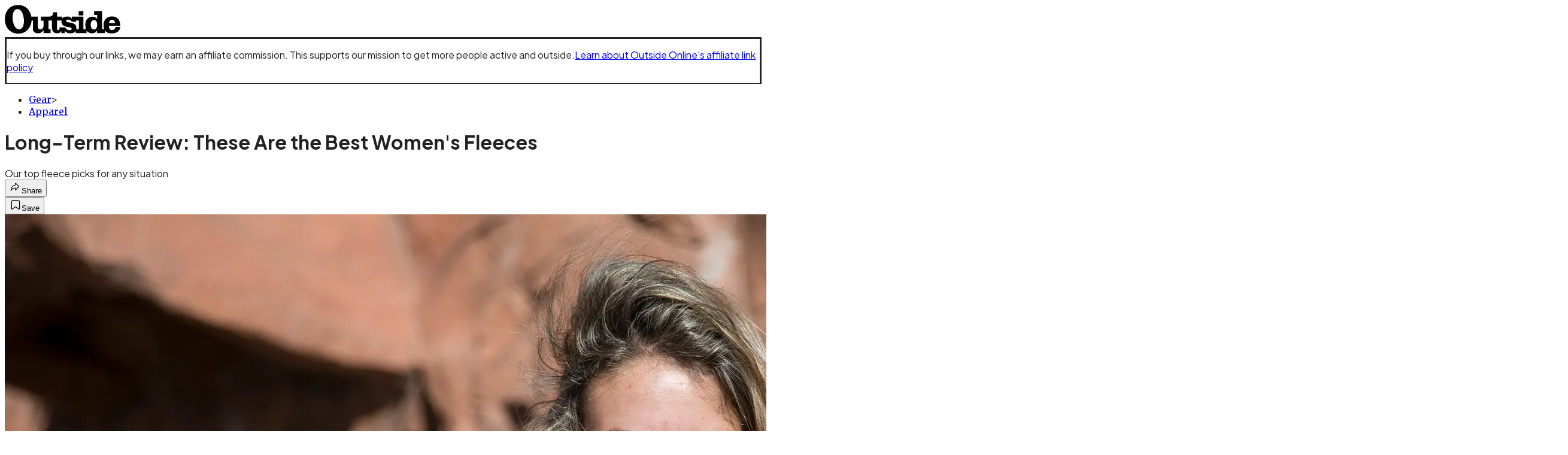

--- FILE ---
content_type: text/html; charset=utf-8
request_url: https://www.outsideonline.com/outdoor-gear/clothing-apparel/best-fleeces-women/?scope=anon
body_size: 37014
content:
<!DOCTYPE html><html lang="en" class="merriweather_9fb01ae5-module__tjpaUa__className plus_jakarta_sans_6b06feeb-module__o-YZ4a__className overflow-x-hidden"><head><meta charSet="utf-8"/><meta name="viewport" content="width=device-width, initial-scale=1"/><link rel="preload" href="https://headless.outsideonline.com/_next/static/media/0595f7052377a1a2-s.p.0de08f1e.woff2" as="font" crossorigin="" type="font/woff2"/><link rel="preload" href="https://headless.outsideonline.com/_next/static/media/248e1dc0efc99276-s.p.8a6b2436.woff2" as="font" crossorigin="" type="font/woff2"/><link rel="preload" href="https://headless.outsideonline.com/_next/static/media/5c8bbc89ca099f34-s.p.871a2d56.woff2" as="font" crossorigin="" type="font/woff2"/><link rel="preload" href="https://headless.outsideonline.com/_next/static/media/63f26fe34c987908-s.p.e5023865.woff2" as="font" crossorigin="" type="font/woff2"/><link rel="preload" href="https://headless.outsideonline.com/_next/static/media/6c98c9fb873995d2-s.p.4a6499bc.woff2" as="font" crossorigin="" type="font/woff2"/><link rel="preload" href="https://headless.outsideonline.com/_next/static/media/e2f3d2dfca5b1593-s.p.89fd9991.woff2" as="font" crossorigin="" type="font/woff2"/><link rel="preload" href="https://headless.outsideonline.com/_next/static/media/f287e533ed04f2e6-s.p.b13871c7.woff2" as="font" crossorigin="" type="font/woff2"/><link rel="preload" href="https://headless.outsideonline.com/_next/static/media/f7aa21714c1c53f8-s.p.e3544bb0.woff2" as="font" crossorigin="" type="font/woff2"/><link rel="preload" href="https://headless.outsideonline.com/_next/static/media/fba5a26ea33df6a3-s.p.1bbdebe6.woff2" as="font" crossorigin="" type="font/woff2"/><link rel="preload" as="image" imageSrcSet="https://cdn.outsideonline.com/wp-content/uploads/2018/03/08/womens-fleeces-anna_h.jpg?auto=webp&amp;width=3840&amp;quality=75&amp;fit=cover 1x" fetchPriority="high"/><link rel="stylesheet" href="https://headless.outsideonline.com/_next/static/chunks/f71f2b0665f3162f.css?dpl=dpl_7YkJDtW3Zga4hFKfqiJVCgp2cjPj" data-precedence="next"/><link rel="preload" as="script" fetchPriority="low" href="https://headless.outsideonline.com/_next/static/chunks/c2f4fb33c3f4861c.js?dpl=dpl_7YkJDtW3Zga4hFKfqiJVCgp2cjPj"/><script src="https://headless.outsideonline.com/_next/static/chunks/618fe67f4c65a3bd.js?dpl=dpl_7YkJDtW3Zga4hFKfqiJVCgp2cjPj" async=""></script><script src="https://headless.outsideonline.com/_next/static/chunks/2d7a97a3cf515cc7.js?dpl=dpl_7YkJDtW3Zga4hFKfqiJVCgp2cjPj" async=""></script><script src="https://headless.outsideonline.com/_next/static/chunks/8ed7946dcb4c7d5b.js?dpl=dpl_7YkJDtW3Zga4hFKfqiJVCgp2cjPj" async=""></script><script src="https://headless.outsideonline.com/_next/static/chunks/turbopack-b4fb465637ee257f.js?dpl=dpl_7YkJDtW3Zga4hFKfqiJVCgp2cjPj" async=""></script><script src="https://headless.outsideonline.com/_next/static/chunks/0bca773f9803f23f.js?dpl=dpl_7YkJDtW3Zga4hFKfqiJVCgp2cjPj" async=""></script><script src="https://headless.outsideonline.com/_next/static/chunks/b6cdc67fc3c32a02.js?dpl=dpl_7YkJDtW3Zga4hFKfqiJVCgp2cjPj" async=""></script><script src="https://headless.outsideonline.com/_next/static/chunks/4d980bac172c9e4e.js?dpl=dpl_7YkJDtW3Zga4hFKfqiJVCgp2cjPj" async=""></script><script src="https://headless.outsideonline.com/_next/static/chunks/404a836d7456dbc2.js?dpl=dpl_7YkJDtW3Zga4hFKfqiJVCgp2cjPj" async=""></script><script src="https://headless.outsideonline.com/_next/static/chunks/ff1a16fafef87110.js?dpl=dpl_7YkJDtW3Zga4hFKfqiJVCgp2cjPj" async=""></script><script src="https://headless.outsideonline.com/_next/static/chunks/926350dec3317ae7.js?dpl=dpl_7YkJDtW3Zga4hFKfqiJVCgp2cjPj" async=""></script><link rel="preload" href="https://www.googletagmanager.com/gtm.js?id=GTM-K4NWW8" as="script"/><link rel="preconnect" href="https://use.typekit.net" crossorigin="anonymous"/><link rel="preconnect" href="https://securepubads.g.doubleclick.net" crossorigin="anonymous"/><link rel="preconnect" href="https://micro.rubiconproject.com" crossorigin="anonymous"/><link rel="preconnect" href="https://amazon-adsystem.com" crossorigin="anonymous"/><link rel="preconnect" href="https://pub.doubleverify.com" crossorigin="anonymous"/><meta name="next-size-adjust" content=""/><title>Long-Term Review: These Are the Best Women&#x27;s Fleeces</title><meta name="description" content="Our top fleece picks for any situation"/><meta name="author" content="Anna Callaghan"/><meta name="robots" content="max-image-preview:large"/><meta name="am-api-token" content="YYcJV4n6DEEP"/><link rel="canonical" href="https://www.outsideonline.com/outdoor-gear/clothing-apparel/best-fleeces-women/"/><meta property="og:title" content="Long-Term Review: These Are the Best Women&#x27;s Fleeces"/><meta property="og:description" content="Our top fleece picks for any situation"/><meta property="og:url" content="https://www.outsideonline.com/outdoor-gear/clothing-apparel/best-fleeces-women/"/><meta property="og:site_name" content="Outside"/><meta property="og:locale" content="en_US"/><meta property="og:image" content="https://www.outsideonline.com/wp-content/uploads/2018/03/08/womens-fleeces-anna_h.jpg"/><meta property="og:image:width" content="2400"/><meta property="og:image:height" content="1350"/><meta property="og:image:alt" content="A great fleece will keep you comfortable during a range of activities in cool and cold temperatures."/><meta property="og:image:type" content="image/jpeg"/><meta property="og:type" content="article"/><meta property="article:published_time" content="2021-04-13T00:00:00.000Z"/><meta property="article:modified_time" content="2022-05-12T14:17:11.000Z"/><meta property="article:author" content="Anna Callaghan"/><meta name="twitter:card" content="summary_large_image"/><meta name="twitter:title" content="Long-Term Review: These Are the Best Women&#x27;s Fleeces"/><meta name="twitter:description" content="Our top fleece picks for any situation"/><meta name="twitter:image" content="https://www.outsideonline.com/wp-content/uploads/2018/03/08/womens-fleeces-anna_h.jpg"/><meta name="twitter:image:width" content="2400"/><meta name="twitter:image:height" content="1350"/><meta name="twitter:image:alt" content="A great fleece will keep you comfortable during a range of activities in cool and cold temperatures."/><meta name="twitter:image:type" content="image/jpeg"/><link rel="icon" href="/icon?6dd26e972d5bff8d" type="image/png" sizes="32x32"/><link rel="apple-touch-icon" href="/apple-icon?3872ec717b5f28d9" type="image/png" sizes="180x180"/><script src="https://headless.outsideonline.com/_next/static/chunks/a6dad97d9634a72d.js?dpl=dpl_7YkJDtW3Zga4hFKfqiJVCgp2cjPj" noModule=""></script></head><body><div hidden=""><!--$--><!--/$--></div><div class="fixed top-0 z-50 flex h-[68px] w-full flex-col items-center bg-brand-primary font-utility shadow-md" id="out-header-wrapper" style="--font-body:var(--font-utility)"><out-header style="width:100%"><div class="py-spacing-xxxs flex flex-col items-center" slot="header-logo"><a href="https://www.outsideonline.com/" class="relative"><svg height="50" viewBox="0 0 125 32" fill="current-color" xmlns="http://www.w3.org/2000/svg" class="text-yellow-500 h-[34px] w-[120px] sm:w-[200px]"><title>Outside Online logo</title><path class="fill-current" d="M14.3929 30.8178C22.6079 30.8178 28.0724 24.8421 28.7046 16.8096H30.0947V25.6006C30.0947 29.1087 32.5274 30.47 35.7181 30.47C38.2767 30.47 40.4577 28.8898 41.5003 27.0219V30.2181H49.1131V26.1373H46.7732V16.8096H50.5002V24.0206C50.5002 28.3201 52.2078 30.47 56.1565 30.47C58.4305 30.47 59.6648 29.3635 60.5486 28.0983V30.2181H64.0868V27.9094C65.9203 29.8673 67.721 30.47 70.4053 30.47C72.871 30.47 74.8932 29.6154 75.9628 28.0353V30.2181H87.4969V27.5946C88.6984 29.3965 90.8141 30.44 93.5608 30.44C96.0268 30.44 97.6052 29.3965 98.8399 27.4986V30.2181H107.115V27.5286C108.76 29.7083 111.193 30.5959 114.442 30.5959C118.928 30.5959 123.099 28.7609 123.73 23.7028H118.518C118.107 25.8855 117.094 26.9289 114.79 26.9289C112.861 26.9289 111.504 25.7566 111.408 22.4074H123.572V21.6789C123.572 15.9881 120.189 12.4171 114.79 12.4171C109.766 12.4171 105.692 15.8951 105.692 21.49C105.692 23.229 105.947 24.8421 106.545 26.1043H104.146V6.75626H95.7088V10.93H98.8366V15.1995C97.8186 13.6254 96.0658 12.684 94.1901 12.7019C89.0098 12.7019 86.2299 16.3688 86.2299 21.3641C86.2091 22.9861 86.464 24.6022 86.9846 26.1403H84.1748V12.7019H71.8524V14.8817C70.8727 13.4904 69.4526 12.543 66.987 12.543C64.0179 12.543 62.1214 13.4605 61.2077 14.6928V12.6389H55.8989V8.02155H51.6985C51.6985 11.1518 50.8747 12.6359 46.7403 12.6359H38.5913V16.9026H41.4643V22.3715C41.4643 24.5543 40.3588 26.2273 37.989 26.2273C35.9668 26.2273 35.4305 24.8661 35.4305 23.0671V12.6329H28.4499C27.1886 5.80879 22.2903 0.210938 14.3929 0.210938C5.2942 0.210938 0.0512695 6.88219 0.0512695 15.6702C0.0512695 24.2095 5.77055 30.8178 14.3929 30.8178ZM69.3298 27.1178C66.8372 27.1178 65.6956 25.9784 64.5272 24.0805H58.5563C58.6492 26.0114 58.6192 27.0849 57.3219 27.0849C56.0247 27.0849 55.9018 25.7865 55.9018 24.7431V16.8096H60.7044C60.6774 17.0945 60.6685 17.3793 60.6744 17.6642C60.6744 25.6636 71.6337 22.4404 71.6337 25.7266C71.6367 26.863 70.3094 27.1178 69.3298 27.1178ZM76.5321 26.1043C76.598 25.6636 76.6309 25.2199 76.6279 24.7761C76.6279 17.1574 65.5399 20.2547 65.5399 17.1245C65.5399 16.081 66.9 15.8921 68.1314 15.8921C69.869 15.8921 70.8787 16.4288 71.6696 18.0719H76.2204V16.8066H79.3483V26.1014H76.5321V26.1043ZM15.1838 26.2303C10.8876 26.2603 8.26319 19.4031 8.26319 13.3615C8.26319 9.88353 9.59035 4.60646 13.539 4.60646C18.785 4.60646 20.5227 13.0797 20.5227 17.1904C20.5227 21.0792 19.2613 26.2303 15.1838 26.2303ZM95.4871 26.3892C92.6117 26.3892 91.979 23.5109 91.979 21.1722C91.979 18.8964 92.8633 16.3988 95.5834 16.3988C97.7315 16.3988 98.8399 18.4527 98.8399 20.5096V22.2485C98.8366 24.2724 97.7945 26.3892 95.4871 26.3892ZM111.504 19.595C111.881 17.0344 113.209 16.054 114.82 16.054C116.998 16.054 117.789 17.3523 117.945 19.595H111.504ZM79.1834 11.3377H84.1773V6.75326H79.1834V11.3377Z"></path></svg></a></div></out-header></div><div class="article-template w-full text-center" data-post-analytics-data="{&quot;authors&quot;:[&quot;Anna Callaghan&quot;],&quot;categories&quot;:[&quot;Gear&quot;,&quot;Apparel&quot;],&quot;tags&quot;:[&quot;outdoor gear&quot;,&quot;clothing apparel&quot;,&quot;style&quot;,&quot;casual&quot;,&quot;Wool&quot;],&quot;domain&quot;:&quot;outside&quot;,&quot;post_uuid&quot;:&quot;df2078c96b58709520c8f8cf0b06d779&quot;,&quot;publish_date&quot;:&quot;April 13, 2021&quot;,&quot;title&quot;:&quot;Long-Term Review: These Are the Best Women&#x27;s Fleeces&quot;}"><script id="seo-structured-data" type="application/ld+json" data-testid="structured-data">{"@context":"https://schema.org","@type":"Article","@id":"https://www.outsideonline.com/outdoor-gear/clothing-apparel/best-fleeces-women/#article","isPartOf":{"@id":"https://www.outsideonline.com/outdoor-gear/clothing-apparel/best-fleeces-women"},"author":[{"@type":"Person","@id":"https://www.outsideonline.com/#/schema/person/52","name":"Anna Callaghan","url":"https://www.outsideonline.com/byline/anna-callaghan"}],"headline":"Long-Term Review: These Are the Best Women's Fleeces","datePublished":"2021-04-13T00:00:00.000Z","dateModified":"2021-04-13T00:00:00.000Z","mainEntityOfPage":{"@id":"https://www.outsideonline.com/outdoor-gear/clothing-apparel/best-fleeces-women/"},"wordCount":3195,"publisher":{"@id":"https://www.outsideonline.com/#organization"},"image":{"@id":"https://www.outsideonline.com/outdoor-gear/clothing-apparel/best-fleeces-women/#primaryimage"},"thumbnailUrl":"https://www.outsideonline.com/wp-content/uploads/2018/03/08/womens-fleeces-anna_s.jpg","keywords":["parent_category: Gear","tag: outdoor gear","tag: clothing apparel","tag: style","tag: casual","tag: Wool","type: article"],"articleSection":"Apparel","inLanguage":"en-US","@graph":[{"@type":"Article","@id":"https://www.outsideonline.com/outdoor-gear/clothing-apparel/best-fleeces-women/#article","isPartOf":{"@id":"https://www.outsideonline.com/outdoor-gear/clothing-apparel/best-fleeces-women"},"author":[{"@type":"Person","@id":"https://www.outsideonline.com/#/schema/person/52","name":"Anna Callaghan","url":"https://www.outsideonline.com/byline/anna-callaghan"}],"headline":"Long-Term Review: These Are the Best Women's Fleeces","datePublished":"2021-04-13T00:00:00.000Z","dateModified":"2021-04-13T00:00:00.000Z","mainEntityOfPage":{"@id":"https://www.outsideonline.com/outdoor-gear/clothing-apparel/best-fleeces-women/"},"wordCount":3195,"publisher":{"@id":"https://www.outsideonline.com/#organization"},"image":{"@id":"https://www.outsideonline.com/outdoor-gear/clothing-apparel/best-fleeces-women/#primaryimage"},"thumbnailUrl":"https://www.outsideonline.com/wp-content/uploads/2018/03/08/womens-fleeces-anna_s.jpg","keywords":["parent_category: Gear","tag: outdoor gear","tag: clothing apparel","tag: style","tag: casual","tag: Wool","type: article"],"articleSection":"Apparel","inLanguage":"en-US"},{"@type":"WebPage","@id":"https://www.outsideonline.com/outdoor-gear/clothing-apparel/best-fleeces-women/","url":"https://www.outsideonline.com/outdoor-gear/clothing-apparel/best-fleeces-women/","name":"Long-Term Review: These Are the Best Women's Fleeces","isPartOf":{"@id":"https://www.outsideonline.com/#website"},"primaryImageOfPage":{"@id":"https://www.outsideonline.com/outdoor-gear/clothing-apparel/best-fleeces-women/#primaryimage"},"image":{"@id":"https://www.outsideonline.com/outdoor-gear/clothing-apparel/best-fleeces-women/#primaryimage"},"thumbnailUrl":"https://www.outsideonline.com/wp-content/uploads/2018/03/08/womens-fleeces-anna_s.jpg","datePublished":"2021-04-13T00:00:00.000Z","dateModified":"2021-04-13T00:00:00.000Z","description":"I like being warm when it's cold outside—you probably do too—and nothing kills a fun day faster than shivering.","breadcrumb":{"@id":"https://www.outsideonline.com/outdoor-gear/clothing-apparel/best-fleeces-women/#breadcrumb"},"inLanguage":"en-US","potentialAction":[{"@type":"ReadAction","target":["https://www.outsideonline.com/outdoor-gear/clothing-apparel/best-fleeces-women/"]}]},{"@type":"ImageObject","inLanguage":"en-US","@id":"https://www.outsideonline.com/outdoor-gear/clothing-apparel/best-fleeces-women/#primaryimage","url":"https://www.outsideonline.com/wp-content/uploads/2018/03/08/womens-fleeces-anna_h.jpg","contentUrl":"https://www.outsideonline.com/wp-content/uploads/2018/03/08/womens-fleeces-anna_h.jpg","width":2400,"height":1350,"caption":"A great fleece will keep you comfortable during a range of activities in cool and cold temperatures."},{"@type":"BreadcrumbList","@id":"https://www.outsideonline.com/outdoor-gear/clothing-apparel/best-fleeces-women/#breadcrumb","itemListElement":[{"@type":"ListItem","position":1,"name":"Gear","item":"https://www.outsideonline.com/outdoor-gear/"},{"@type":"ListItem","position":2,"name":"Apparel","item":"https://www.outsideonline.com/outdoor-gear/clothing-apparel/"},{"@type":"ListItem","position":3,"name":"Long-Term Review: These Are the Best Women's Fleeces","item":"https://www.outsideonline.com/outdoor-gear/clothing-apparel/best-fleeces-women/"}]},{"@type":"WebSite","@id":"https://www.outsideonline.com/#website","url":"https://www.outsideonline.com/","name":"Outside","description":"Outside Magazine","publisher":{"@id":"https://www.outsideonline.com/#organization"},"potentialAction":[{"@type":"SearchAction","target":{"@type":"EntryPoint","urlTemplate":"https://www.outsideonline.com/?s={search_term_string}"},"query-input":"required name=search_term_string"}],"inLanguage":"en-US"},{"@type":"Organization","@id":"https://www.outsideonline.com/#organization","name":"Outside","url":"https://www.outsideonline.com/","logo":{"@type":"ImageObject","inLanguage":"en-US","@id":"https://www.outsideonline.com/#/schema/logo/image/","url":"https://cdn.outsideonline.com/wp-content/uploads/2024/04/AF-OUTSIDE.png","contentUrl":"https://cdn.outsideonline.com/wp-content/uploads/2024/04/AF-OUTSIDE.png","width":250,"height":250,"caption":"Outside"},"image":{"@id":"https://www.outsideonline.com/#/schema/logo/image/"}},{"@type":"Person","@id":"https://www.outsideonline.com/#/schema/person/52","name":"Anna Callaghan","url":"https://www.outsideonline.com/byline/anna-callaghan"}]}</script><div class="mt-[116px]"><div aria-label="Advertisement" class="prestitial-ad mx-auto my-tight min-h-[250px] w-full bg-bg-very-light py-base-tight sm:px-base-tight"><div id="prestitial-0" class="prestitial-content"></div></div></div><div class="mx-auto flex max-w-[1440px] px-base sm:px-loose md:space-x-base-loose md:p-base-loose lg:p-base" data-testid="grid"><div class="grid w-full grid-cols-4 gap-base-loose sm:grid-cols-8 md:grid-cols-12 body-content js-body-content overflow-x-hidden body-content-dense"><div class="col-span-full"><div class="pre-article-disclaimer font-medium"><p>If you buy through our links, we may earn an affiliate commission. This supports our mission to get more people active and outside.<a href="https://www.outsideonline.com/magazine/contact-us/outside-onlines-policy-affiliate-links/" target="_blank" data-outbound-instanced="true" rel="noreferrer" class="ml-[4] text-brand-primary underline underline-offset-4">Learn about Outside Online&#x27;s affiliate link policy</a></p></div></div><div class="article-header !col-span-full flex flex-col text-left"><div class="justify-start"><nav class="align-left col-span-full mb-base" data-pom-e2e-test-id="breadcrumbs"><ul class="flex flex-wrap gap-super-tight font-semibold"><li class="!-ml-0.5 flex gap-super-tight whitespace-nowrap"><a class="rounded-small px-extra-tight font-utility-2 text-brand-primary transition-colors duration-400 hover:bg-bg-light active:bg-bg-medium" href="/outdoor-gear"><span>Gear</span></a><span class="mt-[-1px] font-utility-2 text-secondary">&gt;</span></li><li class="!-ml-0.5 flex gap-super-tight whitespace-nowrap"><a class="rounded-small px-extra-tight font-utility-2 text-brand-primary transition-colors duration-400 hover:bg-bg-light active:bg-bg-medium" href="/outdoor-gear/clothing-apparel"><span>Apparel</span></a></li></ul></nav><h1 class="mb-base-loose text-text-headline">Long-Term Review: These Are the Best Women's Fleeces</h1><div class="fp-intro mb-loose font-secondary text-description-size leading-description-line-height font-normal text-secondary">Our top fleece picks for any situation</div></div><div class="border-border-light border-t py-base-tight"><div class="flex h-4 justify-between"><div class="flex gap-x-base-tight"></div><div class="flex gap-x-base-tight"><div class="relative"><button class="inline-flex shrink-0 items-center justify-center rounded-full hover:cursor-pointer bg-bg-surface hover:bg-bg-light focus:bg-bg-dark text-primary border border-solid border-border-light aria-pressed:bg-brand-primary aria-pressed:text-text-surface py-very-tight px-base-tight gap-tight font-semibold font-utility-2" aria-label="Share article" aria-pressed="false" id="" aria-haspopup="true"><svg xmlns="http://www.w3.org/2000/svg" width="20" height="20" viewBox="0 0 20 20" class=""><title>Share Icon</title><path fill-rule="evenodd" clip-rule="evenodd" d="M9.52671 2.21112C9.31975 2.29685 9.18481 2.4988 9.18481 2.72281V5.69328C4.9997 6.2414 1.80019 10.0091 1.80019 14.533V15.2767C1.80019 15.5374 1.9821 15.7629 2.23697 15.818C2.49185 15.8731 2.75065 15.743 2.8584 15.5055C3.80204 13.4258 6.21665 11.8364 9.18481 11.6591V14.5382C9.18481 14.7622 9.31975 14.9642 9.52671 15.0499C9.73367 15.1356 9.97189 15.0882 10.1303 14.9298L16.038 9.02213C16.2543 8.80584 16.2543 8.45516 16.038 8.23887L10.1303 2.33118C9.97189 2.17278 9.73367 2.1254 9.52671 2.21112ZM10.2925 11.0903C10.2925 11.0898 10.2925 11.0893 10.2925 11.0888C10.2925 10.783 10.0445 10.535 9.73866 10.535C7.00766 10.535 4.54501 11.6113 2.99576 13.3185C3.52188 9.72192 6.34795 6.97376 9.77511 6.7477C10.0662 6.7285 10.2925 6.48678 10.2925 6.19505V4.05991L14.8631 8.6305L10.2925 13.2011V11.0918C10.2925 11.0913 10.2925 11.0908 10.2925 11.0903Z" class="fill-inverse"></path></svg><span class="hidden sm:inline">Share</span></button></div><button class="inline-flex shrink-0 items-center justify-center rounded-full hover:cursor-pointer bg-bg-surface hover:bg-bg-light focus:bg-bg-dark text-primary border border-solid border-border-light aria-pressed:bg-brand-primary aria-pressed:text-text-surface py-very-tight px-base-tight gap-tight font-semibold font-utility-2 sm:w-10.75" aria-label="Save this article" aria-pressed="false" id="article-bookmark-button"><svg xmlns="http://www.w3.org/2000/svg" width="20" height="20" viewBox="0 0 20 20" fill="current-color" class=""><title>Bookmark Icon</title><path fill-rule="evenodd" clip-rule="evenodd" d="M5.89753 3.23089C5.40785 3.23089 4.93823 3.42541 4.59198 3.77166C4.24572 4.11792 4.0512 4.58754 4.0512 5.07722V16.564C4.0512 16.6021 4.06181 16.6394 4.08183 16.6718C4.10186 16.7042 4.13051 16.7304 4.16459 16.7474C4.19866 16.7645 4.2368 16.7717 4.27474 16.7683C4.31268 16.7649 4.34892 16.751 4.3794 16.7281L9.63131 12.7907C9.8501 12.6267 10.1509 12.6267 10.3697 12.7907L15.6216 16.7281C15.652 16.751 15.6883 16.7649 15.7262 16.7683C15.7642 16.7717 15.8023 16.7645 15.8364 16.7474C15.8705 16.7304 15.8991 16.7042 15.9191 16.6718C15.9392 16.6394 15.9498 16.6021 15.9498 16.564V5.07722C15.9498 4.58754 15.7552 4.11792 15.409 3.77166C15.0627 3.42541 14.5931 3.23089 14.1034 3.23089H5.89753ZM3.72161 2.9013C4.2987 2.32421 5.0814 2 5.89753 2H14.1034C14.9196 2 15.7023 2.32421 16.2794 2.9013C16.8565 3.47839 17.1807 4.26109 17.1807 5.07722V16.564C17.1807 16.8306 17.1064 17.092 16.9662 17.3189C16.826 17.5457 16.6255 17.7291 16.387 17.8483C16.1485 17.9676 15.8815 18.0181 15.6159 17.9942C15.3503 17.9703 15.0966 17.8729 14.8832 17.713L10.0005 14.0523L5.11775 17.713C4.90439 17.8729 4.6507 17.9703 4.38511 17.9942C4.11952 18.0181 3.85251 17.9676 3.61401 17.8483C3.37551 17.7291 3.17493 17.5457 3.03475 17.3189C2.89456 17.092 2.82031 16.8306 2.82031 16.564V5.07722C2.82031 4.26109 3.14452 3.47839 3.72161 2.9013Z" class="fill-inverse"></path></svg><span class="hidden sm:inline">Save</span></button></div></div></div><div><img alt="A great fleece will keep you comfortable during a range of activities in cool and cold temperatures." data-src="https://www.outsideonline.com/wp-content/uploads/2018/03/08/womens-fleeces-anna_h.jpg" data-loaded="true" fetchPriority="high" loading="eager" width="2400" height="1350" decoding="async" data-nimg="1" style="color:transparent" srcSet="https://cdn.outsideonline.com/wp-content/uploads/2018/03/08/womens-fleeces-anna_h.jpg?auto=webp&amp;width=3840&amp;quality=75&amp;fit=cover 1x" src="https://cdn.outsideonline.com/wp-content/uploads/2018/03/08/womens-fleeces-anna_h.jpg?auto=webp&amp;width=3840&amp;quality=75&amp;fit=cover"/><p class="fp-leadCaption py-tight text-left font-utility text-utility3-size leading-utility3-line-height text-secondary">A great fleece will keep you comfortable during a range of activities in cool and cold temperatures.</p></div></div><div class="content-wrap fp-contentTarget"><div class="article-body"><div class="mb-base-loose flex flex-wrap gap-(--spacing-base)"><!--$?--><template id="B:0"></template><!--/$--></div><div class="pub-date font-utility-2 text-secondary">Published April 13, 2021 12:00AM</div></div><p>I like being warm when it’s cold outside—you probably do too—and nothing kills a fun day faster than shivering. Which is why we have fleece: Technical fleeces wick away moisture so you don’t get chilled when you sweat, and nontechnical fleeces are soft and toasty. A great fleece will keep you comfortable during a range of situations in cool and cold temps, from slow ski lifts to multi-pitch sport climbs. For this article, I spent two months researching and testing fleeces, taking them climbing, ski touring, running, and walking around town. My favorite was <a target="_blank" class="text-brand-primary underline hover:text-brand-primary/85 break-words overflow-wrap-anywhere underline-offset-[3px]" rel="noopener nofollow" data-afl-p="1" href="http://www.avantlink.com/click.php?tt=cl&amp;merchant_id=e295c418-295a-447c-b265-734e25f82503&amp;website_id=86caeb9f-bc52-4578-8aeb-23090b441f98&amp;url=https%3A%2F%2Fwww.rei.com%2Fproduct%2F109913%2Fpatagonia-r1-fleece-hoodie-womens&amp;ctc=idwfleece">Patagonia’s R1 hoodie</a>. It’s a technical layer—more on the differences between technical and casual fleeces below—that worked well in every activity I used it for. If you spend a lot of time outdoors, it might be worth adding an R1 to your layering system.</p><p class="aspect-video"></p><h2><strong>How We Tested Fleeces</strong></h2>
<p>I’ve been testing and writing about gear for <em>Outside</em> for four years, but I’ve been wearing fleece since I was a kid. It’s a key layer for all the activities I do, from mountaineering and ultrarunning to skiing and coffee-shop lounging. For this test, I combed the internet and browsed brick-and-mortar stores. I was on the hunt for a range of fleeces that I could test while doing the sports I participate in yet still feel comfortable wearing to run errands. Then I called in a bunch of fleeces and started testing them. For two months, every day, I wore nothing but fleece. My mornings began with a seven-mile run to gauge how the layer performed as the sun rose and the temperature crept from below to above freezing. I also took those layers to our local crag and on skin laps at Ski Santa Fe. Test conditions ranged from 30 mph winds and heavy snow to temps in the single digits. (And unseasonably warm weather—New Mexico has had several 60-degree days this February.) I took the nontechnical pieces on walks, easy hikes, and bike rides and wore them out to coffee shops and bars. In a couple cases, I also gave pieces to friends and collected their feedback.</p>
<ul>
<li><strong><a target="_self" class="text-brand-primary underline hover:text-brand-primary/85 break-words overflow-wrap-anywhere underline-offset-[3px]" data-afl-p="0" href="#overall">Best Overall</a> </strong></li>
<li><strong><a target="_self" class="text-brand-primary underline hover:text-brand-primary/85 break-words overflow-wrap-anywhere underline-offset-[3px]" data-afl-p="0" href="#cozytechnical">Best Cozy-Technical Crossover Fleeces</a> </strong></li>
<li><strong><a target="_self" class="text-brand-primary underline hover:text-brand-primary/85 break-words overflow-wrap-anywhere underline-offset-[3px]" data-afl-p="0" href="#wet">Best Wet-Weather Fleeces</a> </strong></li>
<li><strong><a target="_self" class="text-brand-primary underline hover:text-brand-primary/85 break-words overflow-wrap-anywhere underline-offset-[3px]" data-afl-p="0" href="#cozy">Best Cozy Fleeces</a> </strong></li>
<li><strong><a target="_self" class="text-brand-primary underline hover:text-brand-primary/85 break-words overflow-wrap-anywhere underline-offset-[3px]" data-afl-p="0" href="#apres">Best Après Fleeces</a></strong></li>
</ul>
<h2 id="overall">Best Overall</h2>
<figure id="attachment_2422273" class="pom-image-wrap"><img alt="" loading="lazy" width="1600" height="1600" decoding="async" data-nimg="1" class="attachment- size-" style="color:transparent" srcSet=" 1x,  2x"/><figcaption class="pom-caption">(Anna Callaghan)</figcaption></figure>
<h3>Patagonia R1 Hoody ($169)</h3>
<p><strong>Pros: </strong>A cross-discipline workhorse that is lightweight, warm, stretchy, and durable<br/>
<strong>Cons</strong><strong>: </strong>Currently, the hooded option only comes with a full zip; there’s no more three-quarter zip pullover<br/>
<strong>Size</strong><strong> Range: </strong>XXS to XL</p>
<p>Iterations of <a target="_blank" class="text-brand-primary underline hover:text-brand-primary/85 break-words overflow-wrap-anywhere underline-offset-[3px]" rel="noopener nofollow" data-afl-p="1" href="https://www.avantlink.com/click.php?tt=app&amp;ti=1019&amp;mi=10060&amp;pw=209007&amp;url=https%3A%2F%2Fwww.backcountry.com%2Fpatagonia-r1-full-zip-hooded-fleece-jacket-womens%3FCMP_ID%3DPLA_GOc001%26CMP_SKU%3DPAT02PM%26MER%3D0406%26gclid%3DCj0KCQjw38-DBhDpARIsADJ3kjlwTHL_rbo6IPvu8DmsIetsde_WZ32O4ikFCe95uMzBkdan4Eeo_dMaApMYEALw_wcB%26iv_%3D__iv_p_1_g_20467850917_c_92885921677_w_pla-377813728493_n_g_d_c_v__l__t__r__x_pla_y_7811_f_online_o_PAT02PM-BK-L_z_US_i_en_j_377813728493_s__e__h_9030503_ii__vi__%26k_clickid%3D_k_Cj0KCQjw38-DBhDpARIsADJ3kjlwTHL_rbo6IPvu8DmsIetsde_WZ32O4ikFCe95uMzBkdan4Eeo_dMaApMYEALw_wcB_k_%26mr%253AadType%3Dplaonline%26mr%253Adevice%3Dc%26mr%253AreferralID%3DNA%26mr%253AtrackingCode%3DA3AA68EE-07BA-E911-810D-005056944E17%26skid%3DPAT02PM-BK-L%26utm_id%3Dgo_cmp-292605517_adg-20467850917_ad-92885921677_pla-377813728493_dev-c_ext-_prd-PAT02PM-BK-L">the R1</a> have been on the market for two decades, and it remains an ideal layering piece for a variety of activities, which is why it’s our pick for the best overall fleece. This garment uses Polartec’s Power Grid fabric: tiny raised squares of thicker fleece arranged in a grid pattern designed to wick away moisture, increase breathability, and minimize bulk. The R1 was my go-to when I knew I’d be working up a sweat but needed protection from the cold, and at 12.7 ounces, it was among the lightest and most packable pieces I tested. I wore it for chilly morning runs and shady crag days and under a shell for breezy predawn skin laps. When we first rounded up the best women’s fleeces, in late 2017, the three-quarter zip R1 Pullover Hoody took the top spot. Sadly, Patagonia no longer sells that silhouette in the women’s-specific fit (you can get a men’s one, though). Thankfully, the new full-zip version is almost as good.</p>
<p>During hard exercise, I didn’t notice it, which meant it was doing its job. This piece sits flat, is stretchy, breathes well, and dries quickly. It also has an odor-control treatment, though I typically take that feature with a grain of salt; it makes me want to throw something in the wash less often, but if it’s not going to totally prevent BO from embedding in the garment, it simply takes the edge off.</p>
<div class="ad-placeholder-wrapper relative w-full border-t border-b border-border-light col-span-full my-3 md:col-span-10 md:col-start-2"><div class="mb-[30px] min-h-[30px] text-center"><span class="font-utility-4 font-medium tracking-[1px] text-neutral-500 uppercase">ADVERTISEMENT</span></div><div class="ad-placeholder -mt-[30px] mb-[30px] flex min-h-[250px] w-full items-center justify-center"><div class="w-full "><div id="in-content-leaderboard-I0-P0-CMI0" class="flex justify-center text-left"></div></div></div></div><p>The R1 is comfortable in a range of conditions. Fully zipped and with the hood up, it provided full-coverage warmth when I needed it, yet allowed for maximum venting when I didn’t. Thanks to its stretchy cuffs, I could push the sleeves up above my elbows when I started getting toasty. Both the previous and current versions dump heat quickly, but now it’s easier to take off the fleece, even when wearing a backpack. I frequently unzipped it most of the way while running or skinning so it wasn’t flapping around excessively, then zipped it back up when ripping skins or cruising windy ridgelines. The balaclava-style hood doesn’t have an around-town aesthetic, but it fits under a climbing helmet and offers functional protection, covering your nose and providing neck-tube-style protection from the elements. (It also sports a zipper garage, which kept it from pinching any chin flesh.)</p>
<p>I’m five foot seven, and a size small was long enough to stay put beneath my harness and even offer a bit of extra bum coverage. The fit—slim but not tight—didn’t restrict my motion, and worked comfortably with a pack, a harness, or tucked into ski bibs. When I needed a brief respite from cold or wind, the sleeves were long enough to pull down over my hands (though they lack thumb holes). A small zippered pocket inside the main right-hand pocket is perfect for storing keys and credit cards.</p>
<p>There are many iterations of fleeces under the R1 umbrella at any give time: as of publication, it’s available in a <a target="_blank" class="text-brand-primary underline hover:text-brand-primary/85 break-words overflow-wrap-anywhere underline-offset-[3px]" rel="noopener" data-afl-p="0" href="https://www.patagonia.com/product/womens-r1-regulator-fleece-pullover/40119.html?dwvar_40119_color=REGG">hoodless pullover</a> and a <a target="_blank" class="text-brand-primary underline hover:text-brand-primary/85 break-words overflow-wrap-anywhere underline-offset-[3px]" rel="noopener" data-afl-p="0" href="https://www.patagonia.com/product/womens-r1-air-fleece-crew/40240.html?dwvar_40240_color=SPRE">crew cut</a>, and there’s an 11.9-ounce one with a <a target="_blank" class="text-brand-primary underline hover:text-brand-primary/85 break-words overflow-wrap-anywhere underline-offset-[3px]" rel="noopener" data-afl-p="0" href="https://www.patagonia.com/product/womens-r1-techface-hoody/83592.html?dwvar_83592_color=BLK">DWR-coated outer</a>. There’s also a new <a target="_blank" class="text-brand-primary underline hover:text-brand-primary/85 break-words overflow-wrap-anywhere underline-offset-[3px]" rel="noopener" data-afl-p="0" href="https://www.patagonia.com/product/womens-r1-air-full-zip-fleece-hoody/40260.html?dwvar_40260_color=REGG">R1 Air</a> (the hooded version is 10.9 ounces), which is a little thicker, warmer, and more breathable than the standard R1 due to its higher-loft, hollow yarn (this soft and fuzzy face fabric will pill faster, however). If you’re not doing any rock or alpine climbing, the Air might be your best bet.</p>
<p class="buy-button flex flex-col md:flex-row gap-0 md:gap-2"><a class="inline-flex shrink-0 items-center justify-center rounded-full text-neutral-900 hover:cursor-pointer bg-platform hover:bg-yellow-400 py-very-tight px-base-tight gap-tight font-semibold font-utility-2 text-center hover:text-primary w-full md:w-1/2 md:inline-block md:px-1 o-button btn" rel="noopener nofollow" target="_blank" href="https://www.avantlink.com/click.php?tt=app&amp;ti=1019&amp;mi=10060&amp;pw=209007&amp;url=https%3A%2F%2Fwww.backcountry.com%2Fpatagonia-r1-full-zip-hooded-fleece-jacket-womens%3FCMP_ID%3DPLA_GOc001%26CMP_SKU%3DPAT02PM%26MER%3D0406%26gclid%3DCj0KCQjw38-DBhDpARIsADJ3kjlwTHL_rbo6IPvu8DmsIetsde_WZ32O4ikFCe95uMzBkdan4Eeo_dMaApMYEALw_wcB%26iv_%3D__iv_p_1_g_20467850917_c_92885921677_w_pla-377813728493_n_g_d_c_v__l__t__r__x_pla_y_7811_f_online_o_PAT02PM-BK-L_z_US_i_en_j_377813728493_s__e__h_9030503_ii__vi__%26k_clickid%3D_k_Cj0KCQjw38-DBhDpARIsADJ3kjlwTHL_rbo6IPvu8DmsIetsde_WZ32O4ikFCe95uMzBkdan4Eeo_dMaApMYEALw_wcB_k_%26mr%253AadType%3Dplaonline%26mr%253Adevice%3Dc%26mr%253AreferralID%3DNA%26mr%253AtrackingCode%3DA3AA68EE-07BA-E911-810D-005056944E17%26skid%3DPAT02PM-BK-L%26utm_id%3Dgo_cmp-292605517_adg-20467850917_ad-92885921677_pla-377813728493_dev-c_ext-_prd-PAT02PM-BK-L"><span class="">Buy now</span></a></p>
<div class="ad-placeholder-wrapper relative w-full border-t border-b border-border-light col-span-full my-3 md:col-span-10 md:col-start-2"><div class="mb-[30px] min-h-[30px] text-center"><span class="font-utility-4 font-medium tracking-[1px] text-neutral-500 uppercase">ADVERTISEMENT</span></div><div class="ad-placeholder -mt-[30px] mb-[30px] flex min-h-[250px] w-full items-center justify-center"><div class="w-full "><div id="in-content-leaderboard-I1-P0-CMI0" class="flex justify-center text-left"></div></div></div></div><h2><strong>Runner-Up</strong></h2>
<figure id="attachment_2422275" class="pom-image-wrap"><img alt="" loading="lazy" width="2400" height="1351" decoding="async" data-nimg="1" class="attachment- size-" style="color:transparent" srcSet=" 1x"/><figcaption class="pom-caption">(Courtesy Rab)</figcaption></figure>
<h3>Rab Filament Hoody ($125)</h3>
<p><strong>Pros: </strong>Ridiculously light and stretchy<br/>
<strong>Cons</strong><strong>: </strong>Not as warm as the R1<br/>
<strong>Size Range: </strong>XS to XL</p>
<p>This <a target="_blank" class="text-brand-primary underline hover:text-brand-primary/85 break-words overflow-wrap-anywhere underline-offset-[3px]" rel="noopener nofollow" data-afl-p="1" href="https://www.avantlink.com/click.php?tt=app&amp;ti=1019&amp;mi=10008&amp;pw=209007&amp;url=https%3A%2F%2Fwww.campsaver.com%2Frab-filament-hoody-women-s.html%3F_iv_code%3D1CC-WJ4-RQFF13H-QFF-13-BS-12%26gclid%3DCj0KCQjw38-DBhDpARIsADJ3kjkbAyqn4y2JQgKUust0KqgQ4OZ8wGKfWLKYVCQtWcfpUx_K4pZ1MOsaAvHmEALw_wcB%26utm_content%3Dcampsaver">full-zip fleece</a> wears more like a base layer. It has a streamlined, no-frills fit—there are no hand pockets and only a zippered chest pocket—making it unnoticeable under ski bibs or a harness and elastic enough for comfortable climbing. It’s super light, at just eight ounces, and the thinnest fleece in our test but still plenty warm to wear in mild winter temperatures. When the mercury hovers in the twenties and thirties, I reach for this layer for aerobic pursuits and leave it on all day. The sleeves are nice and long (easily to my knuckles), and thumb straps keep them in place.</p>
<p class="buy-button flex flex-col md:flex-row gap-0 md:gap-2"><a class="inline-flex shrink-0 items-center justify-center rounded-full text-neutral-900 hover:cursor-pointer bg-platform hover:bg-yellow-400 py-very-tight px-base-tight gap-tight font-semibold font-utility-2 text-center hover:text-primary w-full md:w-1/2 md:inline-block md:px-1 o-button btn" rel="noopener nofollow" target="_blank" href="https://www.avantlink.com/click.php?tt=app&amp;ti=1019&amp;mi=10008&amp;pw=209007&amp;url=https%3A%2F%2Fwww.campsaver.com%2Frab-filament-hoody-women-s.html%3F_iv_code%3D1CC-WJ4-RQFF13H-QFF-13-BS-12%26gclid%3DCj0KCQjw38-DBhDpARIsADJ3kjkbAyqn4y2JQgKUust0KqgQ4OZ8wGKfWLKYVCQtWcfpUx_K4pZ1MOsaAvHmEALw_wcB%26utm_content%3Dcampsaver"><span class="">Buy now</span></a></p>
<div class="ad-placeholder-wrapper relative w-full border-t border-b border-border-light col-span-full my-3 md:col-span-10 md:col-start-2"><div class="mb-[30px] min-h-[30px] text-center"><span class="font-utility-4 font-medium tracking-[1px] text-neutral-500 uppercase">ADVERTISEMENT</span></div><div class="ad-placeholder -mt-[30px] mb-[30px] flex min-h-[250px] w-full items-center justify-center"><div class="w-full "><div id="in-content-leaderboard-I2-P0-CMI0" class="flex justify-center text-left"></div></div></div></div><hr/>
<h2 id="cozytechnical">Best Cozy-Technical Crossover Fleece</h2>
<figure id="attachment_2422271" class="pom-image-wrap"><img alt="" loading="lazy" width="1600" height="1600" decoding="async" data-nimg="1" class="attachment- size-" style="color:transparent" srcSet=" 1x,  2x"/><figcaption class="pom-caption">(Anna Callaghan)</figcaption></figure>
<h3>Norrøna Powerstretch Pro Zip Hoody ($189)</h3>
<p><strong>Pros: </strong>Supersoft and durable, a welcome combination<br/>
<strong>Cons</strong><strong>: </strong>Heavier, at 14.5 ounces<br/>
<strong>Size</strong><strong> Range: </strong>XS to L</p>
<p>It’s not the lightest piece, but the <a target="_blank" class="text-brand-primary underline hover:text-brand-primary/85 break-words overflow-wrap-anywhere underline-offset-[3px]" rel="noopener nofollow" data-afl-p="1" href="https://www.avantlink.com/click.php?tt=app&amp;ti=1019&amp;mi=10086&amp;pw=209007&amp;url=https%3A%2F%2Fwww.moosejaw.com%2Fproduct%2Fnorrona-women-s-trollveggen-powerstretch-pro-zip-hoodie_10454118">Powerstretch Pro</a> has become my preferred midlayer for resort days spent riding the lifts, because it’s comfortable and made for sweating. The back and sides, cuffs, and underarms are made from Italian Pontetorto fleece, which incorporates wool to produce both a luxury feel and odor resistance. The rest of the piece is constructed of Polartec Power Stretch, a dual-surface fabric that’s soft and wicking on the inside yet durably hard faced on the outside. I appreciated the length of this model, which covered my butt. It has two zippered hip pockets, two zippered chest pockets—I liked having this many accessible storage options (even with a harness)—as well as a thumbholes and a helmet-compatible hood. The size small fits a bit looser than the Alaris, below, but without looking baggy.</p>
<p class="buy-button flex flex-col md:flex-row gap-0 md:gap-2"><a class="inline-flex shrink-0 items-center justify-center rounded-full text-neutral-900 hover:cursor-pointer bg-platform hover:bg-yellow-400 py-very-tight px-base-tight gap-tight font-semibold font-utility-2 text-center hover:text-primary w-full md:w-1/2 md:inline-block md:px-1 o-button btn" rel="noopener nofollow" target="_blank" href="https://www.avantlink.com/click.php?tt=app&amp;ti=1019&amp;mi=10086&amp;pw=209007&amp;url=https%3A%2F%2Fwww.moosejaw.com%2Fproduct%2Fnorrona-women-s-trollveggen-powerstretch-pro-zip-hoodie_10454118"><span class="">Buy now</span></a></p>
<div class="ad-placeholder-wrapper relative w-full border-t border-b border-border-light col-span-full my-3 md:col-span-10 md:col-start-2"><div class="mb-[30px] min-h-[30px] text-center"><span class="font-utility-4 font-medium tracking-[1px] text-neutral-500 uppercase">ADVERTISEMENT</span></div><div class="ad-placeholder -mt-[30px] mb-[30px] flex min-h-[250px] w-full items-center justify-center"><div class="w-full "><div id="in-content-leaderboard-I3-P0-CMI0" class="flex justify-center text-left"></div></div></div></div><h2>Runner-Up</h2>
<figure id="attachment_2422276" class="pom-image-wrap"><img alt="" loading="lazy" width="2400" height="1350" decoding="async" data-nimg="1" class="attachment- size-" style="color:transparent" srcSet=" 1x"/><figcaption class="pom-caption">(Courtesy La Sportiva)</figcaption></figure>
<h3>La Sportiva Alaris Hoody ($129)</h3>
<p><strong>Pros: </strong>Soft, cozy, and durable<br/>
<strong>Cons</strong><strong>: </strong>A harness impedes full pocket access<br/>
<strong>Size</strong><strong> Range: </strong>XS to XL</p>
<p>Of all the fleeces we tested, only the Rab Filament is stretchier than this 11.5-ounce full-zip hoodie. The <a target="_blank" class="text-brand-primary underline hover:text-brand-primary/85 break-words overflow-wrap-anywhere underline-offset-[3px]" rel="noopener nofollow" data-afl-p="1" href="https://www.avantlink.com/click.php?tt=app&amp;ti=1019&amp;mi=10008&amp;pw=209007&amp;url=https%3A%2F%2Fwww.campsaver.com%2Fla-sportiva-alaris-hoody-women-s.html%3F_iv_code%3DLSP-AW2-LA97UI-M06-716000-M%26_iv_color%3Dgrassgreen-white%26_iv_gclid%3DCj0KCQjw38-DBhDpARIsADJ3kjmAEaBSX5Btu4aaIaAbJ-xqDaz-yN-MKYjBIBGP2YJcGRiYUz1YKKwaAliyEALw_wcB%26_iv_utm_campaign%3Dshopping%2Bfeed%26_iv_utm_content%3Dcampsaver%26_iv_utm_medium%3Dsurfaces%26_iv_utm_source%3Dgoogle%26_iv_womens-clothing-size%3Dmedium">Alaris</a> is best suited for light to moderate activity in cold temperatures (20 to 30 degrees) or high-output activity in very cold temperatures (10 to 20 degrees). Thanks to recycled Italian Pontetorto fleece, it’s also among the softest technical layers we’ve tried—so much so that I felt compelled to rub my face against it. Still, the smooth outer is durable without sacrificing any elasticity. I struggled with the Euro-style color blocking and fit (size up unless you like your midlayers snug), but fashion matters little when function is so on point. I wore the Alaris for several backcountry ski days on the notoriously windy Continental Divide and stayed warm on the ski track even when weather dropped to the near single digits. It has a helmet-compatible hood that’s great for climbing or ski mountaineering, a high collar to help shield the wind, and zippered hand pockets (which we like, but they aren’t accessible when wearing a harness).</p>
<p class="buy-button flex flex-col md:flex-row gap-0 md:gap-2"><a class="inline-flex shrink-0 items-center justify-center rounded-full text-neutral-900 hover:cursor-pointer bg-platform hover:bg-yellow-400 py-very-tight px-base-tight gap-tight font-semibold font-utility-2 text-center hover:text-primary w-full md:w-1/2 md:inline-block md:px-1 o-button btn" rel="noopener nofollow" target="_blank" href="https://www.avantlink.com/click.php?tt=app&amp;ti=1019&amp;mi=10008&amp;pw=209007&amp;url=https%3A%2F%2Fwww.campsaver.com%2Fla-sportiva-alaris-hoody-women-s.html%3F_iv_code%3DLSP-AW2-LA97UI-M06-716000-M%26_iv_color%3Dgrassgreen-white%26_iv_gclid%3DCj0KCQjw38-DBhDpARIsADJ3kjmAEaBSX5Btu4aaIaAbJ-xqDaz-yN-MKYjBIBGP2YJcGRiYUz1YKKwaAliyEALw_wcB%26_iv_utm_campaign%3Dshopping%2Bfeed%26_iv_utm_content%3Dcampsaver%26_iv_utm_medium%3Dsurfaces%26_iv_utm_source%3Dgoogle%26_iv_womens-clothing-size%3Dmedium"><span class="">Buy now</span></a></p>
<div class="ad-placeholder-wrapper relative w-full border-t border-b border-border-light col-span-full my-3 md:col-span-10 md:col-start-2"><div class="mb-[30px] min-h-[30px] text-center"><span class="font-utility-4 font-medium tracking-[1px] text-neutral-500 uppercase">ADVERTISEMENT</span></div><div class="ad-placeholder -mt-[30px] mb-[30px] flex min-h-[250px] w-full items-center justify-center"><div class="w-full "><div id="in-content-leaderboard-I4-P0-CMI0" class="flex justify-center text-left"></div></div></div></div><hr/>
<h2 id="wet">Best Wet-Weather Fleece</h2>
<figure id="attachment_2422274" class="pom-image-wrap"><img alt="" loading="lazy" width="1600" height="1600" decoding="async" data-nimg="1" class="attachment- size-" style="color:transparent" srcSet=" 1x,  2x"/><figcaption class="pom-caption">(Anna Callaghan)</figcaption></figure>
<h3>Patagonia R2 Techface Hoody ($189)</h3>
<p><strong>Pros: </strong>Light but durable<br/>
<strong>Cons</strong><strong>: </strong>A harness impedes full pocket access<br/>
<strong>Size</strong><strong> Range: </strong>XXS to XL</p>
<p>I’m a big fan of pieces that feel indulgently cozy but also serve a purpose, which is why I’m a sucker for fleece-type soft shells with weather-resistant exteriors. Sometimes you don’t want to mess up a layering system by having pieces that do too many things at once, but these crossover tops are nice as stand-alone jackets when the weather calls for it. This thick, DWR-treated fleece made me feel like a fast, athletic teddy bear. As with the Keele, below, <a target="_blank" class="text-brand-primary underline hover:text-brand-primary/85 break-words overflow-wrap-anywhere underline-offset-[3px]" rel="noopener nofollow" data-afl-p="1" href="https://www.avantlink.com/click.php?tt=app&amp;ti=1019&amp;mi=10083&amp;pw=209007&amp;url=https%3A%2F%2Fwww.patagonia.com%2Fproduct%2Fwomens-r2-techface-hoody%2F83735.html">the R2</a> is essential when I need help getting out the door for single-digit, drizzly, breezy winter runs. It’s hefty, with higher-loft fleece on the inside, so it’s a little warmer than Mountain Hardwear’s version. That said, it’s not bulky and has a stretchy DWR outer to repel moisture. It’s also durable enough to withstand scrapes against rock.</p>
<p>For all these reasons, the R2 was my chosen layer for a few days of shady, cold fall multi-pitch climbing in Las Vegas’s Red Rock Canyon. I also like it as part of a resort layering system for low-octane hikes, cold belays, and as a shoulder-season piece for adventures that might involve a little chill and precipitation. I even tried it in lieu of a puffy during a chilly 1 A.M. start on Mount Rainier’s Kautz Glacier and was able to keep it on nearly all day, even as temperatures increased. It’s on the heavier side for a midlayer, so it’s not necessarily going to be your pick when weight matters, but as a two-for-one piece that offers coziness and weather resistance, it’s great.</p>
<div class="ad-placeholder-wrapper relative w-full border-t border-b border-border-light col-span-full my-3 md:col-span-10 md:col-start-2"><div class="mb-[30px] min-h-[30px] text-center"><span class="font-utility-4 font-medium tracking-[1px] text-neutral-500 uppercase">ADVERTISEMENT</span></div><div class="ad-placeholder -mt-[30px] mb-[30px] flex min-h-[250px] w-full items-center justify-center"><div class="w-full "><div id="in-content-leaderboard-I5-P0-CMI0" class="flex justify-center text-left"></div></div></div></div><p>I also used the R2 for moderate aerobic activities in the five-to-twenty-degree range—the high loft fabric makes it warmer than other midlayers on this list. Our only gripe for those uses: the sole option for dumping heat is the full-length zipper, since the sleeves don’t roll up much past the mid-forearm. Temperature regulation aside, as someone who has longer arms, I appreciated the long sleeves. And with two zippered waist pockets, my phone and snacks were quickly accessible. The stretchy, nose-high collar helps batten down the hatches when things get windy.</p>
<p class="buy-button flex flex-col md:flex-row gap-0 md:gap-2"><a class="inline-flex shrink-0 items-center justify-center rounded-full text-neutral-900 hover:cursor-pointer bg-platform hover:bg-yellow-400 py-very-tight px-base-tight gap-tight font-semibold font-utility-2 text-center hover:text-primary w-full md:w-1/2 md:inline-block md:px-1 o-button btn" rel="noopener nofollow" target="_blank" href="https://www.avantlink.com/click.php?tt=app&amp;ti=1019&amp;mi=10083&amp;pw=209007&amp;url=https%3A%2F%2Fwww.patagonia.com%2Fproduct%2Fwomens-r2-techface-hoody%2F83735.html"><span class="">Buy now</span></a></p>
<h2>Runner-Up</h2>
<figure id="attachment_2422270" class="pom-image-wrap"><img alt="" loading="lazy" width="2400" height="1352" decoding="async" data-nimg="1" class="attachment- size-" style="color:transparent" srcSet=" 1x"/><figcaption class="pom-caption">(Courtesy Mountain Hardwear)</figcaption></figure>
<h3>Mountain Hardwear Keele Ascent Hoody ($175)</h3>
<p><strong>Pros: </strong>Zippered hand pockets are usable while wearing a harness<br/>
<strong>Cons</strong><strong>: </strong>Not as stretchy as the R2 Techface<br/>
<strong>Size</strong><strong> Range: </strong>XS to XL</p>
<p><a target="_blank" class="text-brand-primary underline hover:text-brand-primary/85 break-words overflow-wrap-anywhere underline-offset-[3px]" rel="noopener nofollow" data-afl-p="1" href="https://www.avantlink.com/click.php?tt=app&amp;ti=1019&amp;mi=10086&amp;pw=209007&amp;url=https%3A%2F%2Fwww.moosejaw.com%2Fproduct%2Fmountain-hardwear-women-s-keele-ascent-hoody_10502255%3Fad_id%3DGooglePlusBox%26cm_mmc%3DPLA-_-Google-_-MJ-Shopping-NonPromo-Brand-Product%257CMJ-Shopping-NonPromo-Brand-Product-_-google%257C10853406174%257C105764669014%257C457336792556%257Cpla-944355087515%257Cc%257C9030503%257C6171479%26gclid%3DCj0KCQjw38-DBhDpARIsADJ3kjmvCTxqTmdg4Hkw_05QnladlA7fc3dJjchL_yJJOgtD_cnNQ2DgTdkaAr07EALw_wcB">This one</a> is so fuzzy on the inside, it almost feels like it’s too indulgent for technical activity. But a DWR finish means it stands up to light precipitation. It has thumbholes (the R2 doesn’t) and a helmet-compatible hood, which is nice<strong> </strong>because the soft lining in the hood feels like a built-in hat. Note: it fits tighter than the R2 in the same size. If you’re looking for a roomier hard-faced fleece with a bigger, brimmed hood designed for everyday use rather than just under a helmet, consider the <a target="_blank" class="text-brand-primary underline hover:text-brand-primary/85 break-words overflow-wrap-anywhere underline-offset-[3px]" rel="noopener" data-afl-p="0" href="https://www.blackdiamondequipment.com/en_US/product/w-element-hoody/">Black Diamond Element</a>.</p>
<p class="buy-button flex flex-col md:flex-row gap-0 md:gap-2"><a class="inline-flex shrink-0 items-center justify-center rounded-full text-neutral-900 hover:cursor-pointer bg-platform hover:bg-yellow-400 py-very-tight px-base-tight gap-tight font-semibold font-utility-2 text-center hover:text-primary w-full md:w-1/2 md:inline-block md:px-1 o-button btn" rel="noopener nofollow" target="_blank" href="https://www.avantlink.com/click.php?tt=app&amp;ti=1019&amp;mi=10086&amp;pw=209007&amp;url=https%3A%2F%2Fwww.moosejaw.com%2Fproduct%2Fmountain-hardwear-women-s-keele-ascent-hoody_10502255%3Fad_id%3DGooglePlusBox%26cm_mmc%3DPLA-_-Google-_-MJ-Shopping-NonPromo-Brand-Product%257CMJ-Shopping-NonPromo-Brand-Product-_-google%257C10853406174%257C105764669014%257C457336792556%257Cpla-944355087515%257Cc%257C9030503%257C6171479%26gclid%3DCj0KCQjw38-DBhDpARIsADJ3kjmvCTxqTmdg4Hkw_05QnladlA7fc3dJjchL_yJJOgtD_cnNQ2DgTdkaAr07EALw_wcB"><span class="">Buy now</span></a></p>
<div class="ad-placeholder-wrapper relative w-full border-t border-b border-border-light col-span-full my-3 md:col-span-10 md:col-start-2"><div class="mb-[30px] min-h-[30px] text-center"><span class="font-utility-4 font-medium tracking-[1px] text-neutral-500 uppercase">ADVERTISEMENT</span></div><div class="ad-placeholder -mt-[30px] mb-[30px] flex min-h-[250px] w-full items-center justify-center"><div class="w-full "><div id="in-content-leaderboard-I6-P0-CMI0" class="flex justify-center text-left"></div></div></div></div><hr/>
<h2 id="cozy">Best Cozy Fleece</h2>
<figure id="attachment_2422272" class="pom-image-wrap"><img alt="" loading="lazy" width="1600" height="1600" decoding="async" data-nimg="1" class="attachment- size-" style="color:transparent" srcSet=" 1x,  2x"/><figcaption class="pom-caption">(Anna Callaghan)</figcaption></figure>
<h3>The North Face Campshire 2.0 Hoody ($149)</h3>
<p><strong>Pros: </strong>Feels like wearing a blanket<br/>
<strong>Cons</strong><strong>: </strong>People will want to touch you a lot (so this could also be a pro, though not so much during the pandemic)<br/>
<strong>Size Range: </strong>XS to XXL</p>
<p>Just one touch is all you need to know how <strong>nice</strong> the <a target="_blank" class="text-brand-primary underline hover:text-brand-primary/85 break-words overflow-wrap-anywhere underline-offset-[3px]" rel="noopener nofollow" data-afl-p="1" href="https://www.avantlink.com/click.php?tt=app&amp;ti=1019&amp;mi=10060&amp;pw=209007&amp;url=https%3A%2F%2Fwww.backcountry.com%2Fthe-north-face-campshire-hooded-pullover-fleece-jacket-womens%3FCMP_ID%3DPLA_GOc001%26CMP_SKU%3DTNFZA77%26MER%3D0406%26gclid%3DCj0KCQjw38-DBhDpARIsADJ3kjme9T6Olo8iVRQpzCs0vXZT0kUAG_fLPmZiKStIR0IVNV9aG6HHTzAaAgKQEALw_wcB%26iv_%3D__iv_p_1_g_101755277964_c_430533097109_w_pla-304450646610_n_u_d_c_v__l__t__r__x__y_7811_f_online_o_TNFZA77-BLSAHAKH-L_z_US_i_en_j_304450646610_s__e__h_9030503_ii__vi__%26k_clickid%3D_k_Cj0KCQjw38-DBhDpARIsADJ3kjme9T6Olo8iVRQpzCs0vXZT0kUAG_fLPmZiKStIR0IVNV9aG6HHTzAaAgKQEALw_wcB_k_%26mr%253AadType%3Donline%26mr%253Adevice%3Dc%26mr%253AreferralID%3DNA%26mr%253AtrackingCode%3DE2536700-27CC-EA11-8114-005056944E17%26skid%3DTNFZA77-BLSAHAKH-L%26utm_id%3Dgo_cmp-9824601517_adg-101755277964_ad-430533097109_pla-304450646610_dev-c_ext-_prd-TNFZA77-BLSAHAKH-L">Campshire</a> is. Made from 300-weight fleece (think: lofty, luxurious, heavy, thick, and blanket-like), the Campshire pullover is a heavyweight full-zip layer that comes in a relaxed fit. The hood, cuffs, and zipper are elasticized, meaning they’re both stretchy and soft against skin. At 20.8 ounces, this is not a light garment; then again, it’s designed for comfort, not tackling big objectives—unless your objective is to be ridiculously cozy. We love the big hood and zippered kangaroo pocket.</p>
<p>This is by far the most comfortable fleece I tested and probably the coziest fleece I’ve ever worn. Anecdotally, I got the most compliments when I was wearing the Campshire. People wanted to know what it was, they wanted to feel the material, and they went googly-eyed when they realized how soft it was.</p>
<div class="ad-placeholder-wrapper relative w-full border-t border-b border-border-light col-span-full my-3 md:col-span-10 md:col-start-2"><div class="mb-[30px] min-h-[30px] text-center"><span class="font-utility-4 font-medium tracking-[1px] text-neutral-500 uppercase">ADVERTISEMENT</span></div><div class="ad-placeholder -mt-[30px] mb-[30px] flex min-h-[250px] w-full items-center justify-center"><div class="w-full "><div id="in-content-leaderboard-I7-P0-CMI0" class="flex justify-center text-left"></div></div></div></div><p>A fleece of this weight is not ideal for aerobic activities, but it is perfect for light activity in cold temperatures. The Campshire is very warm and thick enough to block a good bit of wind. I took it camping, on a short and easy stroll to an alpine lake, and moseying around town. It bordered on too toasty when I was walking uphill but was perfect for sitting still in a camp chair. An online reviewer who bought this jacket for their girlfriend said, “It’s kind of like her own personal Cookie Monster outfit. I would recommend this to anyone who wants a warm, cozy jacket to wear inside and outside.” I agree with that.</p>
<p class="buy-button flex flex-col md:flex-row gap-0 md:gap-2"><a class="inline-flex shrink-0 items-center justify-center rounded-full text-neutral-900 hover:cursor-pointer bg-platform hover:bg-yellow-400 py-very-tight px-base-tight gap-tight font-semibold font-utility-2 text-center hover:text-primary w-full md:w-1/2 md:inline-block md:px-1 o-button btn" rel="noopener nofollow" target="_blank" href="https://www.avantlink.com/click.php?tt=app&amp;ti=1019&amp;mi=10060&amp;pw=209007&amp;url=https%3A%2F%2Fwww.backcountry.com%2Fthe-north-face-campshire-hooded-pullover-fleece-jacket-womens%3FCMP_ID%3DPLA_GOc001%26CMP_SKU%3DTNFZA77%26MER%3D0406%26gclid%3DCj0KCQjw38-DBhDpARIsADJ3kjme9T6Olo8iVRQpzCs0vXZT0kUAG_fLPmZiKStIR0IVNV9aG6HHTzAaAgKQEALw_wcB%26iv_%3D__iv_p_1_g_101755277964_c_430533097109_w_pla-304450646610_n_u_d_c_v__l__t__r__x__y_7811_f_online_o_TNFZA77-BLSAHAKH-L_z_US_i_en_j_304450646610_s__e__h_9030503_ii__vi__%26k_clickid%3D_k_Cj0KCQjw38-DBhDpARIsADJ3kjme9T6Olo8iVRQpzCs0vXZT0kUAG_fLPmZiKStIR0IVNV9aG6HHTzAaAgKQEALw_wcB_k_%26mr%253AadType%3Donline%26mr%253Adevice%3Dc%26mr%253AreferralID%3DNA%26mr%253AtrackingCode%3DE2536700-27CC-EA11-8114-005056944E17%26skid%3DTNFZA77-BLSAHAKH-L%26utm_id%3Dgo_cmp-9824601517_adg-101755277964_ad-430533097109_pla-304450646610_dev-c_ext-_prd-TNFZA77-BLSAHAKH-L"><span class="">Buy now</span></a></p>
<h2>Runner-Up</h2>
<figure id="attachment_2422268" class="pom-image-wrap"><img alt="" loading="lazy" width="1600" height="1600" decoding="async" data-nimg="1" class="attachment- size-" style="color:transparent" srcSet=" 1x,  2x"/><figcaption class="pom-caption">(Anna Callaghan)</figcaption></figure>
<h3>Houdini Alto Hoody ($250)</h3>
<p><strong>Pros: </strong>Natural-wool fleece, with a sleek, simple design<br/>
<strong>Cons</strong><strong>: </strong>As heavy as the Campshire, but nowhere near as fuzzy<br/>
<strong>Size</strong><strong> Range: </strong>XXS to XL</p>
<p>The <a target="_blank" class="text-brand-primary underline hover:text-brand-primary/85 break-words overflow-wrap-anywhere underline-offset-[3px]" rel="noopener nofollow" data-afl-p="1" href="https://www.avantlink.com/click.php?tt=app&amp;ti=1019&amp;mi=19857&amp;pw=209007&amp;url=https%3A%2F%2Fhoudinisportswear.com%2Fen-us%2Fclothing%2Fsweaters-hoodies%2Fwomens-alto-houdi-128554">Houdini</a> has a cool, urban vibe about it, but it also boasts technical functionality. We liked that it’s made of wool, which is naturally thermoregulating and odor-resistant, rather than the synthetic fibers used for construction in the other pieces on this list. This soft merino zip-up is fuzzy and gentle against your skin. I wore the Alto for three straight days on a sport-climbing trip (walking to the crag, hanging around camp, sweating in it, sleeping in it), and it never started to smell. It even has a two-way zipper for belaying. Plus, Houdini’s intentional manufacturing—all of its fabrics are now recycled, recyclable, renewable, biodegradable or <a target="_blank" class="text-brand-primary underline hover:text-brand-primary/85 break-words overflow-wrap-anywhere underline-offset-[3px]" rel="noopener" data-afl-p="0" href="https://www.rei.com/learn/expert-advice/bluesign.html">Bluesign certified</a>—might help take the edge off the very high price tag.</p>
<p class="buy-button flex flex-col md:flex-row gap-0 md:gap-2"><a class="inline-flex shrink-0 items-center justify-center rounded-full text-neutral-900 hover:cursor-pointer bg-platform hover:bg-yellow-400 py-very-tight px-base-tight gap-tight font-semibold font-utility-2 text-center hover:text-primary w-full md:w-1/2 md:inline-block md:px-1 o-button btn" rel="noopener nofollow" target="_blank" href="https://www.avantlink.com/click.php?tt=app&amp;ti=1019&amp;mi=19857&amp;pw=209007&amp;url=https%3A%2F%2Fhoudinisportswear.com%2Fen-us%2Fclothing%2Fsweaters-hoodies%2Fwomens-alto-houdi-128554"><span class="">Buy now</span></a></p>
<div class="ad-placeholder-wrapper relative w-full border-t border-b border-border-light col-span-full my-3 md:col-span-10 md:col-start-2"><div class="mb-[30px] min-h-[30px] text-center"><span class="font-utility-4 font-medium tracking-[1px] text-neutral-500 uppercase">ADVERTISEMENT</span></div><div class="ad-placeholder -mt-[30px] mb-[30px] flex min-h-[250px] w-full items-center justify-center"><div class="w-full "><div id="in-content-leaderboard-I8-P0-CMI0" class="flex justify-center text-left"></div></div></div></div><hr/>
<h2 id="apres">Best Après Fleece</h2>
<figure id="attachment_2422269" class="pom-image-wrap"><img alt="" loading="lazy" width="1600" height="1600" decoding="async" data-nimg="1" class="attachment- size-" style="color:transparent" srcSet=" 1x,  2x"/><figcaption class="pom-caption">(Anna Callaghan)</figcaption></figure>
<h3>Lululemon Scuba Light Cotton Fleece Hoody ($118)</h3>
<p><strong>Pros:</strong> A basic sweatshirt at heart, but with a flattering cut<br/>
<strong>Cons: </strong>A little bulkier than the Sweetwater (below)<br/>
<strong>Size Range: </strong>0 to 20</p>
<p>This piece is like those butt-lifting, make-you-look-good yoga pants, but for your upper body. Sure, it’s the stylish and admittedly more expensive version of a cotton zip-up you could get for $35 from a department store. But while we love our cheap cotton hoodies, we’re also suckers for good design and inclusive sizing. The <a target="_blank" class="text-brand-primary underline hover:text-brand-primary/85 break-words overflow-wrap-anywhere underline-offset-[3px]" rel="noopener" data-afl-p="0" href="https://shop.lululemon.com/p/womens-outerwear/Scuba-Hoodie-IV/_/prod8351133">Scuba</a> is light, soft, and close-fitting but comfortable. It’s structured without being restrictive, thanks to ribbed side panels; long enough to cover your butt to keep you warmer; and has thumbholes and thick cuffs and a thick hem to keep everything in place. The large hood feels extra protective, like your very own turtle-shell hideout. It’s not a technical piece—the hood will not fit under a helmet, and the fabric isn’t quick-drying (the body is 70 percent cotton and 30 percent polyester)—but it’s the jacket you want to put on after you’ve taken off your sweaty R1.</p>
<p class="buy-button flex flex-col md:flex-row gap-0 md:gap-2"><a class="inline-flex shrink-0 items-center justify-center rounded-full text-neutral-900 hover:cursor-pointer bg-platform hover:bg-yellow-400 py-very-tight px-base-tight gap-tight font-semibold font-utility-2 text-center hover:text-primary w-full md:w-1/2 md:inline-block md:px-1 o-button btn" rel="noopener" target="_blank" href="https://shop.lululemon.com/p/womens-outerwear/Scuba-Hoodie-IV/_/prod8351133"><span class="">Buy now</span></a></p>
<div class="ad-placeholder-wrapper relative w-full border-t border-b border-border-light col-span-full my-3 md:col-span-10 md:col-start-2"><div class="mb-[30px] min-h-[30px] text-center"><span class="font-utility-4 font-medium tracking-[1px] text-neutral-500 uppercase">ADVERTISEMENT</span></div><div class="ad-placeholder -mt-[30px] mb-[30px] flex min-h-[250px] w-full items-center justify-center"><div class="w-full "><div id="in-content-leaderboard-I9-P0-CMI0" class="flex justify-center text-left"></div></div></div></div><h2>Runner-Up</h2>
<figure id="attachment_2422277" class="pom-image-wrap"><img alt="" loading="lazy" width="1600" height="1600" decoding="async" data-nimg="1" class="attachment- size-" style="color:transparent" srcSet=" 1x,  2x"/><figcaption class="pom-caption">(Anna Callaghan)</figcaption></figure>
<h3>Stio Sweetwater Fleece Hoody ($159)</h3>
<p><strong>Pros: </strong>Soft, with a cowl-necked design<br/>
<strong>Cons: </strong>The slim fit isn’t for everyone<br/>
<strong>Size</strong><strong> Range: </strong>XS to XL</p>
<p>This <a target="_blank" class="text-brand-primary underline hover:text-brand-primary/85 break-words overflow-wrap-anywhere underline-offset-[3px]" rel="noopener nofollow" data-afl-p="1" href="https://www.avantlink.com/click.php?tt=app&amp;ti=1019&amp;mi=11813&amp;pw=209007&amp;url=https%3A%2F%2Fwww.stio.com%2Fproducts%2Fwomens-sweetwater-fleece-hoodie%3Fvariant%3D39508354957486">cozy pullover</a> is cute, comfortable, and certainly chic by mountain-town standards. It’s less rigid than the Scuba hoodie and has a wide neck with an offset zipper (no metal hitting you in the chin). We particularly liked that it has thumbholes and a long hem for added coverage. The Sweetwater is now made with 100 percent recycled polyester.</p>
<p class="buy-button flex flex-col md:flex-row gap-0 md:gap-2"><a class="inline-flex shrink-0 items-center justify-center rounded-full text-neutral-900 hover:cursor-pointer bg-platform hover:bg-yellow-400 py-very-tight px-base-tight gap-tight font-semibold font-utility-2 text-center hover:text-primary w-full md:w-1/2 md:inline-block md:px-1 o-button btn" rel="noopener nofollow" target="_blank" href="https://www.avantlink.com/click.php?tt=app&amp;ti=1019&amp;mi=11813&amp;pw=209007&amp;url=https%3A%2F%2Fwww.stio.com%2Fproducts%2Fwomens-sweetwater-fleece-hoodie%3Fvariant%3D39508354957486"><span class="">Buy now</span></a></p>
<div class="ad-placeholder-wrapper relative w-full border-t border-b border-border-light col-span-full my-3 md:col-span-10 md:col-start-2"><div class="mb-[30px] min-h-[30px] text-center"><span class="font-utility-4 font-medium tracking-[1px] text-neutral-500 uppercase">ADVERTISEMENT</span></div><div class="ad-placeholder -mt-[30px] mb-[30px] flex min-h-[250px] w-full items-center justify-center"><div class="w-full "><div id="in-content-leaderboard-I10-P0-CMI0" class="flex justify-center text-left"></div></div></div></div><hr/>
<h2><strong>What To Know Before Buying</strong></h2>
<p>First, a primer on layers. There are three basic components in an active layering system: a base layer, insulation, and an outer layer. The base layer—never cotton!—pulls moisture away from your skin; the midlayer provides insulation and won’t absorb moisture; the outer layer repels elements like wind and rain while letting water vapor escape through vents or a permeable membrane. Fleece is usually a midlayer, though sometimes it’s the only layer you need. In my experience, no single fleece works perfectly for every activity, but there’s usually a perfect <em>type </em>of fleece for anything you want to do outdoors.</p>
<p>It’s worth mentioning that there’s no rule that says your midlayer has to be fleece, but I find myself reaching for fleece over other materials, like merino wool or a light soft shell, because it breathes so well and dries quickly. Merino insulates better than fleece when wet and has better odor regulation, but its warmth-to-weight ratio is worse, and it’s generally more expensive. Soft shells are ideal in windy conditions, but they don’t breathe as well.</p>
<div class="ad-placeholder-wrapper relative w-full border-t border-b border-border-light col-span-full my-3 md:col-span-10 md:col-start-2"><div class="mb-[30px] min-h-[30px] text-center"><span class="font-utility-4 font-medium tracking-[1px] text-neutral-500 uppercase">ADVERTISEMENT</span></div><div class="ad-placeholder -mt-[30px] mb-[30px] flex min-h-[250px] w-full items-center justify-center"><div class="w-full "><div id="in-content-leaderboard-I11-P0-CMI0" class="flex justify-center text-left"></div></div></div></div><p>Most fleeces on the market are made with a synthetic fabric from Polartec, the dominant fleece manufacturer since 1981. There are other fleece manufacturers, but Polartec’s fabrics are durable, lightweight, and washable, and they’re used by nearly every apparel company you’ve ever heard of.</p>
<p>Polartec fleeces typically come with ratings of 100, 200, or 300. A 100-weight fleece works best for aerobic activities like trail running or uphill skiing, whereas the heavier 200-weight fabrics are better for moderate activities like resort skiing. If you’re sitting around ice fishing all day in the bitter cold, you’ll need a very thick fleece and probably some other layers as well.</p>
<p>Once you’ve identified an ideal fabric weight, you’ll need to sort through features, and those will also depend on your activities. My review leaned toward technical fleeces, and the small details ended up mattering a lot. The Patagonia R3, for example, my favorite fleece for skiing inbounds, has hand pockets and a chest pocket, which are great for storing snacks and lip balm. (Chest and interior pockets are nice if you’re going backpack-free, and hand pockets are best when they’re placed high and don’t interfere with a harness.) I prefer quarter-length zippers over full-length; they save a bit of weight and are more comfortable. I’m an advocate of thumbholes that keep sleeves in place when layering, and I get really excited when those sleeves also stretch enough in the forearm to roll above my elbows. Climbers and mountaineers should look for hoods that fit under helmets and reinforced nylon or soft-shell sections to prevent abrasion from harnesses or backpacks. Other details to keep an eye out for are packability, coziness, and, of course, price. Technical fleeces tend to run more than casual fleeces.</p>
<!-- --></div><div class="article-bottom"><div class="col-span-full mb-extra-loose flex flex-wrap gap-base-tight text-left md:col-span-10 md:col-start-2 lg:col-span-8 lg:col-start-3"><a class="inline-flex shrink-0 items-center justify-center rounded-full hover:cursor-pointer bg-bg-light hover:bg-bg-medium focus:bg-bg-dark text-primary py-very-tight px-base-tight gap-tight font-semibold font-utility-2" rel="" target="_self" href="/tag/casual"><span class="">Casual</span></a><a class="inline-flex shrink-0 items-center justify-center rounded-full hover:cursor-pointer bg-bg-light hover:bg-bg-medium focus:bg-bg-dark text-primary py-very-tight px-base-tight gap-tight font-semibold font-utility-2" rel="" target="_self" href="/tag/clothing-and-apparel"><span class="">Clothing and Apparel</span></a><a class="inline-flex shrink-0 items-center justify-center rounded-full hover:cursor-pointer bg-bg-light hover:bg-bg-medium focus:bg-bg-dark text-primary py-very-tight px-base-tight gap-tight font-semibold font-utility-2" rel="" target="_self" href="/tag/style"><span class="">Style</span></a><a class="inline-flex shrink-0 items-center justify-center rounded-full hover:cursor-pointer bg-bg-light hover:bg-bg-medium focus:bg-bg-dark text-primary py-very-tight px-base-tight gap-tight font-semibold font-utility-2" rel="" target="_self" href="/tag/womens"><span class="">Women’s</span></a></div><div class="mb-base-loose"></div><div class="block md:hidden"><a target="_blank" rel="noopener noreferrer" class="my-base-tight flex w-full cursor-pointer items-center gap-base rounded-md border border-border-light bg-bg-surface p-base-tight no-underline md:my-0 md:w-[300px]" href="https://www.google.com/preferences/source?q=outsideonline.com"><svg width="32" height="32" viewBox="0 0 48 48" class="shrink-0" aria-hidden="true"><title>Google</title><path fill="#EA4335" d="M24 9.5c3.54 0 6.71 1.22 9.21 3.6l6.85-6.85C35.9 2.38 30.47 0 24 0 14.62 0 6.51 5.38 2.56 13.22l7.98 6.19C12.43 13.72 17.74 9.5 24 9.5z"></path><path fill="#4285F4" d="M46.98 24.55c0-1.57-.15-3.09-.38-4.55H24v9.02h12.94c-.58 2.96-2.26 5.48-4.78 7.18l7.73 6c4.51-4.18 7.09-10.36 7.09-17.65z"></path><path fill="#FBBC05" d="M10.53 28.59c-.48-1.45-.76-2.99-.76-4.59s.27-3.14.76-4.59l-7.98-6.19C.92 16.46 0 20.12 0 24c0 3.88.92 7.54 2.56 10.78l7.97-6.19z"></path><path fill="#34A853" d="M24 48c6.48 0 11.93-2.13 15.89-5.81l-7.73-6c-2.15 1.45-4.92 2.3-8.16 2.3-6.26 0-11.57-4.22-13.47-9.91l-7.98 6.19C6.51 42.62 14.62 48 24 48z"></path></svg><span class="flex-1 text-left font-utility-2 font-semibold text-primary">Add <!-- -->Outside<!-- --> as a preferred source on Google</span><span class="inline-flex shrink-0 items-center justify-center gap-extra-tight rounded-full border border-border-light bg-bg-surface px-base-tight py-extra-tight font-utility-2 font-semibold text-primary transition-colors hover:bg-bg-medium"><svg xmlns="http://www.w3.org/2000/svg" width="18" height="18" viewBox="0 0 18 18" fill="none" class="shrink-0" aria-hidden="true"><path d="M9.16855 9.375L10.8748 8.34375L12.5811 9.375L12.1311 7.425L13.6311 6.13125L11.6623 5.9625L10.8748 4.125L10.0873 5.9625L8.11855 6.13125L9.61855 7.425L9.16855 9.375ZM4.2748 16.4063C3.8623 16.4688 3.49043 16.3719 3.15918 16.1156C2.82793 15.8594 2.6373 15.525 2.5873 15.1125L1.59355 6.91875C1.54355 6.50625 1.64355 6.1375 1.89355 5.8125C2.14355 5.4875 2.4748 5.3 2.8873 5.25L3.7498 5.1375V11.25C3.7498 12.075 4.04355 12.7813 4.63105 13.3688C5.21855 13.9563 5.9248 14.25 6.7498 14.25H13.7248C13.6498 14.55 13.4998 14.8094 13.2748 15.0281C13.0498 15.2469 12.7748 15.375 12.4498 15.4125L4.2748 16.4063ZM6.7498 12.75C6.3373 12.75 5.98418 12.6031 5.69043 12.3094C5.39668 12.0156 5.2498 11.6625 5.2498 11.25V3C5.2498 2.5875 5.39668 2.23438 5.69043 1.94063C5.98418 1.64688 6.3373 1.5 6.7498 1.5H14.9998C15.4123 1.5 15.7654 1.64688 16.0592 1.94063C16.3529 2.23438 16.4998 2.5875 16.4998 3V11.25C16.4998 11.6625 16.3529 12.0156 16.0592 12.3094C15.7654 12.6031 15.4123 12.75 14.9998 12.75H6.7498Z" fill="#333333"></path></svg>Add</span></a></div></div><div></div></div><div class="hidden md:block" style="min-width:350px"><div id="article-pane" class="flex h-full flex-col items-end"><div class="relative h-96"><div id="ad-initial-leaderboard-0" class="justify-right flex text-left sticky top-10 mb-base"></div></div><a target="_blank" rel="noopener noreferrer" class="my-base-tight flex w-full cursor-pointer items-center gap-base rounded-md border border-border-light bg-bg-surface p-base-tight no-underline md:my-0 md:w-[300px]" href="https://www.google.com/preferences/source?q=outsideonline.com"><svg width="32" height="32" viewBox="0 0 48 48" class="shrink-0" aria-hidden="true"><title>Google</title><path fill="#EA4335" d="M24 9.5c3.54 0 6.71 1.22 9.21 3.6l6.85-6.85C35.9 2.38 30.47 0 24 0 14.62 0 6.51 5.38 2.56 13.22l7.98 6.19C12.43 13.72 17.74 9.5 24 9.5z"></path><path fill="#4285F4" d="M46.98 24.55c0-1.57-.15-3.09-.38-4.55H24v9.02h12.94c-.58 2.96-2.26 5.48-4.78 7.18l7.73 6c4.51-4.18 7.09-10.36 7.09-17.65z"></path><path fill="#FBBC05" d="M10.53 28.59c-.48-1.45-.76-2.99-.76-4.59s.27-3.14.76-4.59l-7.98-6.19C.92 16.46 0 20.12 0 24c0 3.88.92 7.54 2.56 10.78l7.97-6.19z"></path><path fill="#34A853" d="M24 48c6.48 0 11.93-2.13 15.89-5.81l-7.73-6c-2.15 1.45-4.92 2.3-8.16 2.3-6.26 0-11.57-4.22-13.47-9.91l-7.98 6.19C6.51 42.62 14.62 48 24 48z"></path></svg><span class="flex-1 text-left font-utility-2 font-semibold text-primary">Add <!-- -->Outside<!-- --> as a preferred source on Google</span><span class="inline-flex shrink-0 items-center justify-center gap-extra-tight rounded-full border border-border-light bg-bg-surface px-base-tight py-extra-tight font-utility-2 font-semibold text-primary transition-colors hover:bg-bg-medium"><svg xmlns="http://www.w3.org/2000/svg" width="18" height="18" viewBox="0 0 18 18" fill="none" class="shrink-0" aria-hidden="true"><path d="M9.16855 9.375L10.8748 8.34375L12.5811 9.375L12.1311 7.425L13.6311 6.13125L11.6623 5.9625L10.8748 4.125L10.0873 5.9625L8.11855 6.13125L9.61855 7.425L9.16855 9.375ZM4.2748 16.4063C3.8623 16.4688 3.49043 16.3719 3.15918 16.1156C2.82793 15.8594 2.6373 15.525 2.5873 15.1125L1.59355 6.91875C1.54355 6.50625 1.64355 6.1375 1.89355 5.8125C2.14355 5.4875 2.4748 5.3 2.8873 5.25L3.7498 5.1375V11.25C3.7498 12.075 4.04355 12.7813 4.63105 13.3688C5.21855 13.9563 5.9248 14.25 6.7498 14.25H13.7248C13.6498 14.55 13.4998 14.8094 13.2748 15.0281C13.0498 15.2469 12.7748 15.375 12.4498 15.4125L4.2748 16.4063ZM6.7498 12.75C6.3373 12.75 5.98418 12.6031 5.69043 12.3094C5.39668 12.0156 5.2498 11.6625 5.2498 11.25V3C5.2498 2.5875 5.39668 2.23438 5.69043 1.94063C5.98418 1.64688 6.3373 1.5 6.7498 1.5H14.9998C15.4123 1.5 15.7654 1.64688 16.0592 1.94063C16.3529 2.23438 16.4998 2.5875 16.4998 3V11.25C16.4998 11.6625 16.3529 12.0156 16.0592 12.3094C15.7654 12.6031 15.4123 12.75 14.9998 12.75H6.7498Z" fill="#333333"></path></svg>Add</span></a><div class="relative flex-1"><div id="right-rail-0" class="ad-right-rail sticky top-10 min-h-[250px] md:min-h-[600px]"></div></div></div></div></div><div class="pointer-events-none fixed bottom-0 z-50 w-full"><div id="ad-footer-container" class="flex w-full justify-center bg-white/0 pointer-events-auto h-[56px] py-super-tight sm:h-[75px] md:h-[100px]"><div class="relative"><div id="footer-0" class="ad-footer"></div></div></div></div><!--$!--><template data-dgst="BAILOUT_TO_CLIENT_SIDE_RENDERING"></template><!--/$--></div><!--$--><!--/$--><div id="piano-upfront-email-collection-modal" data-testid="piano-upfront-email-collection-modal" class="fixed top-0 left-0 z-10000 flex hidden h-full w-full items-center justify-center bg-neutral-transparent-20"></div><!--$--><!--/$--><out-footer style="--font-body:var(--font-utility)" theme="light"></out-footer><div class="mb-8"></div><script>requestAnimationFrame(function(){$RT=performance.now()});</script><script src="https://headless.outsideonline.com/_next/static/chunks/c2f4fb33c3f4861c.js?dpl=dpl_7YkJDtW3Zga4hFKfqiJVCgp2cjPj" id="_R_" async=""></script><div hidden id="S:0"><div class="flex items-center justify-start gap-(--spacing-base-tight)"><a href="/byline/anna-callaghan" data-outbound-instanced="true" class="flex items-center justify-start gap-(--spacing-base-tight)" aria-label="View Anna Callaghan&#x27;s bio"><div><img alt="Anna Callaghan&#x27;s-Profile Picture" data-loaded="true" loading="lazy" width="40" height="40" decoding="async" data-nimg="1" class="lazy grayscaleX h-5 w-5 rounded-full" style="color:transparent;object-fit:cover" srcSet="https://outside-prod-rivt-public.s3.amazonaws.com/django/media/media/2f4dfc9e-9bdf-4b42-b099-6fd32c1e4692/47cbc1b0-5ab2-446d-9247-a8f18ea8aba9.png?auto=webp&amp;width=48&amp;quality=75&amp;fit=cover 1x, https://outside-prod-rivt-public.s3.amazonaws.com/django/media/media/2f4dfc9e-9bdf-4b42-b099-6fd32c1e4692/47cbc1b0-5ab2-446d-9247-a8f18ea8aba9.png?auto=webp&amp;width=96&amp;quality=75&amp;fit=cover 2x" src="https://outside-prod-rivt-public.s3.amazonaws.com/django/media/media/2f4dfc9e-9bdf-4b42-b099-6fd32c1e4692/47cbc1b0-5ab2-446d-9247-a8f18ea8aba9.png?auto=webp&amp;width=96&amp;quality=75&amp;fit=cover"/></div><span class="font-utility-2 font-bold text-primary">Anna Callaghan</span></a><button class="inline-flex shrink-0 items-center justify-center rounded-full text-neutral-900 hover:cursor-pointer bg-platform hover:bg-yellow-400 py-very-tight px-base-tight gap-tight font-semibold font-utility-2" aria-pressed="false" id="article-author-follow-button"><span class="">Follow</span></button></div></div><script>$RB=[];$RV=function(a){$RT=performance.now();for(var b=0;b<a.length;b+=2){var c=a[b],e=a[b+1];null!==e.parentNode&&e.parentNode.removeChild(e);var f=c.parentNode;if(f){var g=c.previousSibling,h=0;do{if(c&&8===c.nodeType){var d=c.data;if("/$"===d||"/&"===d)if(0===h)break;else h--;else"$"!==d&&"$?"!==d&&"$~"!==d&&"$!"!==d&&"&"!==d||h++}d=c.nextSibling;f.removeChild(c);c=d}while(c);for(;e.firstChild;)f.insertBefore(e.firstChild,c);g.data="$";g._reactRetry&&requestAnimationFrame(g._reactRetry)}}a.length=0};
$RC=function(a,b){if(b=document.getElementById(b))(a=document.getElementById(a))?(a.previousSibling.data="$~",$RB.push(a,b),2===$RB.length&&("number"!==typeof $RT?requestAnimationFrame($RV.bind(null,$RB)):(a=performance.now(),setTimeout($RV.bind(null,$RB),2300>a&&2E3<a?2300-a:$RT+300-a)))):b.parentNode.removeChild(b)};$RC("B:0","S:0")</script><script>(self.__next_f=self.__next_f||[]).push([0])</script><script>self.__next_f.push([1,"1:\"$Sreact.fragment\"\n2:I[79520,[\"https://headless.outsideonline.com/_next/static/chunks/0bca773f9803f23f.js?dpl=dpl_7YkJDtW3Zga4hFKfqiJVCgp2cjPj\",\"https://headless.outsideonline.com/_next/static/chunks/b6cdc67fc3c32a02.js?dpl=dpl_7YkJDtW3Zga4hFKfqiJVCgp2cjPj\"],\"\"]\n3:I[35785,[\"https://headless.outsideonline.com/_next/static/chunks/0bca773f9803f23f.js?dpl=dpl_7YkJDtW3Zga4hFKfqiJVCgp2cjPj\",\"https://headless.outsideonline.com/_next/static/chunks/b6cdc67fc3c32a02.js?dpl=dpl_7YkJDtW3Zga4hFKfqiJVCgp2cjPj\",\"https://headless.outsideonline.com/_next/static/chunks/4d980bac172c9e4e.js?dpl=dpl_7YkJDtW3Zga4hFKfqiJVCgp2cjPj\",\"https://headless.outsideonline.com/_next/static/chunks/404a836d7456dbc2.js?dpl=dpl_7YkJDtW3Zga4hFKfqiJVCgp2cjPj\"],\"ErrorBoundary\"]\n4:I[44129,[\"https://headless.outsideonline.com/_next/static/chunks/0bca773f9803f23f.js?dpl=dpl_7YkJDtW3Zga4hFKfqiJVCgp2cjPj\",\"https://headless.outsideonline.com/_next/static/chunks/b6cdc67fc3c32a02.js?dpl=dpl_7YkJDtW3Zga4hFKfqiJVCgp2cjPj\",\"https://headless.outsideonline.com/_next/static/chunks/4d980bac172c9e4e.js?dpl=dpl_7YkJDtW3Zga4hFKfqiJVCgp2cjPj\",\"https://headless.outsideonline.com/_next/static/chunks/404a836d7456dbc2.js?dpl=dpl_7YkJDtW3Zga4hFKfqiJVCgp2cjPj\"],\"ReactQueryContext\"]\n5:I[8539,[\"https://headless.outsideonline.com/_next/static/chunks/0bca773f9803f23f.js?dpl=dpl_7YkJDtW3Zga4hFKfqiJVCgp2cjPj\",\"https://headless.outsideonline.com/_next/static/chunks/b6cdc67fc3c32a02.js?dpl=dpl_7YkJDtW3Zga4hFKfqiJVCgp2cjPj\"],\"AnalyticsProvider\"]\n6:I[13495,[\"https://headless.outsideonline.com/_next/static/chunks/0bca773f9803f23f.js?dpl=dpl_7YkJDtW3Zga4hFKfqiJVCgp2cjPj\",\"https://headless.outsideonline.com/_next/static/chunks/b6cdc67fc3c32a02.js?dpl=dpl_7YkJDtW3Zga4hFKfqiJVCgp2cjPj\"],\"PianoAnalytics\"]\n7:I[20661,[\"https://headless.outsideonline.com/_next/static/chunks/0bca773f9803f23f.js?dpl=dpl_7YkJDtW3Zga4hFKfqiJVCgp2cjPj\",\"https://headless.outsideonline.com/_next/static/chunks/b6cdc67fc3c32a02.js?dpl=dpl_7YkJDtW3Zga4hFKfqiJVCgp2cjPj\"],\"Header\"]\n10:I[68027,[],\"default\"]\n:HL[\"https://headless.outsideonline.com/_next/static/chunks/f71f2b0665f3162f.css?dpl=dpl_7YkJDtW3Zga4hFKfqiJVCgp2cjPj\",\"style\"]\n:HL[\"https://headless.outsideonline.com/_next/static/media/0595f7052377a1a2-s.p.0de08f1e.woff2\",\"font\",{\"crossOrigin\":\"\",\"type\":\"font/woff2\"}]\n:HL[\"https://headless.outsideonline.com/_next/static/media/248e1dc0efc99276-s.p.8a6b2436.woff2\",\"font\",{\"crossOrigin\":\"\",\"type\":\"font/woff2\"}]\n:HL[\"https://headless.outsideonline.com/_next/static/media/5c8bbc89ca099f34-s.p.871a2d56.woff2\",\"font\",{\"crossOrigin\":\"\",\"type\":\"font/woff2\"}]\n:HL[\"https://headless.outsideonline.com/_next/static/media/63f26fe34c987908-s.p.e5023865.woff2\",\"font\",{\"crossOrigin\":\"\",\"type\":\"font/woff2\"}]\n:HL[\"https://headless.outsideonline.com/_next/static/media/6c98c9fb873995d2-s.p.4a6499bc.woff2\",\"font\",{\"crossOrigin\":\"\",\"type\":\"font/woff2\"}]\n:HL[\"https://headless.outsideonline.com/_next/static/media/e2f3d2dfca5b1593-s.p.89fd9991.woff2\",\"font\",{\"crossOrigin\":\"\",\"type\":\"font/woff2\"}]\n:HL[\"https://headless.outsideonline.com/_next/static/media/f287e533ed04f2e6-s.p.b13871c7.woff2\",\"font\",{\"crossOrigin\":\"\",\"type\":\"font/woff2\"}]\n:HL[\"https://headless.outsideonline.com/_next/static/media/f7aa21714c1c53f8-s.p.e3544bb0.woff2\",\"font\",{\"crossOrigin\":\"\",\"type\":\"font/woff2\"}]\n:HL[\"https://headless.outsideonline.com/_next/static/media/fba5a26ea33df6a3-s.p.1bbdebe6.woff2\",\"font\",{\"crossOrigin\":\"\",\"type\":\"font/woff2\"}]\n8:Tad3,"])</script><script>self.__next_f.push([1,"M14.3929 30.8178C22.6079 30.8178 28.0724 24.8421 28.7046 16.8096H30.0947V25.6006C30.0947 29.1087 32.5274 30.47 35.7181 30.47C38.2767 30.47 40.4577 28.8898 41.5003 27.0219V30.2181H49.1131V26.1373H46.7732V16.8096H50.5002V24.0206C50.5002 28.3201 52.2078 30.47 56.1565 30.47C58.4305 30.47 59.6648 29.3635 60.5486 28.0983V30.2181H64.0868V27.9094C65.9203 29.8673 67.721 30.47 70.4053 30.47C72.871 30.47 74.8932 29.6154 75.9628 28.0353V30.2181H87.4969V27.5946C88.6984 29.3965 90.8141 30.44 93.5608 30.44C96.0268 30.44 97.6052 29.3965 98.8399 27.4986V30.2181H107.115V27.5286C108.76 29.7083 111.193 30.5959 114.442 30.5959C118.928 30.5959 123.099 28.7609 123.73 23.7028H118.518C118.107 25.8855 117.094 26.9289 114.79 26.9289C112.861 26.9289 111.504 25.7566 111.408 22.4074H123.572V21.6789C123.572 15.9881 120.189 12.4171 114.79 12.4171C109.766 12.4171 105.692 15.8951 105.692 21.49C105.692 23.229 105.947 24.8421 106.545 26.1043H104.146V6.75626H95.7088V10.93H98.8366V15.1995C97.8186 13.6254 96.0658 12.684 94.1901 12.7019C89.0098 12.7019 86.2299 16.3688 86.2299 21.3641C86.2091 22.9861 86.464 24.6022 86.9846 26.1403H84.1748V12.7019H71.8524V14.8817C70.8727 13.4904 69.4526 12.543 66.987 12.543C64.0179 12.543 62.1214 13.4605 61.2077 14.6928V12.6389H55.8989V8.02155H51.6985C51.6985 11.1518 50.8747 12.6359 46.7403 12.6359H38.5913V16.9026H41.4643V22.3715C41.4643 24.5543 40.3588 26.2273 37.989 26.2273C35.9668 26.2273 35.4305 24.8661 35.4305 23.0671V12.6329H28.4499C27.1886 5.80879 22.2903 0.210938 14.3929 0.210938C5.2942 0.210938 0.0512695 6.88219 0.0512695 15.6702C0.0512695 24.2095 5.77055 30.8178 14.3929 30.8178ZM69.3298 27.1178C66.8372 27.1178 65.6956 25.9784 64.5272 24.0805H58.5563C58.6492 26.0114 58.6192 27.0849 57.3219 27.0849C56.0247 27.0849 55.9018 25.7865 55.9018 24.7431V16.8096H60.7044C60.6774 17.0945 60.6685 17.3793 60.6744 17.6642C60.6744 25.6636 71.6337 22.4404 71.6337 25.7266C71.6367 26.863 70.3094 27.1178 69.3298 27.1178ZM76.5321 26.1043C76.598 25.6636 76.6309 25.2199 76.6279 24.7761C76.6279 17.1574 65.5399 20.2547 65.5399 17.1245C65.5399 16.081 66.9 15.8921 68.1314 15.8921C69.869 15.8921 70.8787 16.4288 71.6696 18.0719H76.2204V16.8066H79.3483V26.1014H76.5321V26.1043ZM15.1838 26.2303C10.8876 26.2603 8.26319 19.4031 8.26319 13.3615C8.26319 9.88353 9.59035 4.60646 13.539 4.60646C18.785 4.60646 20.5227 13.0797 20.5227 17.1904C20.5227 21.0792 19.2613 26.2303 15.1838 26.2303ZM95.4871 26.3892C92.6117 26.3892 91.979 23.5109 91.979 21.1722C91.979 18.8964 92.8633 16.3988 95.5834 16.3988C97.7315 16.3988 98.8399 18.4527 98.8399 20.5096V22.2485C98.8366 24.2724 97.7945 26.3892 95.4871 26.3892ZM111.504 19.595C111.881 17.0344 113.209 16.054 114.82 16.054C116.998 16.054 117.789 17.3523 117.945 19.595H111.504ZM79.1834 11.3377H84.1773V6.75326H79.1834V11.3377Z"])</script><script>self.__next_f.push([1,"0:{\"P\":null,\"b\":\"D0mzqnZ1GUmGeVQgCXPp_\",\"c\":[\"\",\"outdoor-gear\",\"clothing-apparel\",\"best-fleeces-women\"],\"q\":\"\",\"i\":false,\"f\":[[[\"\",{\"children\":[[\"article\",\"outdoor-gear/clothing-apparel/best-fleeces-women\",\"c\"],{\"children\":[\"__PAGE__\",{}]}]},\"$undefined\",\"$undefined\",true],[[\"$\",\"$1\",\"c\",{\"children\":[[[\"$\",\"link\",\"0\",{\"rel\":\"stylesheet\",\"href\":\"https://headless.outsideonline.com/_next/static/chunks/f71f2b0665f3162f.css?dpl=dpl_7YkJDtW3Zga4hFKfqiJVCgp2cjPj\",\"precedence\":\"next\",\"crossOrigin\":\"$undefined\",\"nonce\":\"$undefined\"}],[\"$\",\"script\",\"script-0\",{\"src\":\"https://headless.outsideonline.com/_next/static/chunks/0bca773f9803f23f.js?dpl=dpl_7YkJDtW3Zga4hFKfqiJVCgp2cjPj\",\"async\":true,\"nonce\":\"$undefined\"}],[\"$\",\"script\",\"script-1\",{\"src\":\"https://headless.outsideonline.com/_next/static/chunks/b6cdc67fc3c32a02.js?dpl=dpl_7YkJDtW3Zga4hFKfqiJVCgp2cjPj\",\"async\":true,\"nonce\":\"$undefined\"}]],[\"$\",\"html\",null,{\"lang\":\"en\",\"className\":\"merriweather_9fb01ae5-module__tjpaUa__className plus_jakarta_sans_6b06feeb-module__o-YZ4a__className overflow-x-hidden\",\"children\":[[[\"$\",\"link\",null,{\"rel\":\"preconnect\",\"href\":\"https://use.typekit.net\",\"crossOrigin\":\"anonymous\"}],[\"$\",\"link\",null,{\"rel\":\"preconnect\",\"href\":\"https://securepubads.g.doubleclick.net\",\"crossOrigin\":\"anonymous\"}],[\"$\",\"link\",null,{\"rel\":\"preconnect\",\"href\":\"https://micro.rubiconproject.com\",\"crossOrigin\":\"anonymous\"}],[\"$\",\"link\",null,{\"rel\":\"preconnect\",\"href\":\"https://amazon-adsystem.com\",\"crossOrigin\":\"anonymous\"}],[\"$\",\"link\",null,{\"rel\":\"preconnect\",\"href\":\"https://pub.doubleverify.com\",\"crossOrigin\":\"anonymous\"}]],null,[\"$\",\"$L2\",null,{\"id\":\"datadog-rum\",\"strategy\":\"lazyOnload\",\"children\":\"\\n          (function(h,o,u,n,d) {\\n            h=h[d]=h[d]||{q:[],onReady:function(c){h.q.push(c)}}\\n            d=o.createElement(u);d.async=1;d.src=n\\n            n=o.getElementsByTagName(u)[0];n.parentNode.insertBefore(d,n)\\n          })(window,document,'script','https://www.datadoghq-browser-agent.com/us1/v6/datadog-rum.js','DD_RUM')\\n          window.DD_RUM.onReady(function() {\\n            window.DD_RUM.init({\\n              clientToken: 'pub487f9a3f0912e43965389931896a90d3',\\n              applicationId: 'ae23cdf8-91f1-407c-b6aa-5377fdcad464',\\n              site: 'datadoghq.com',\\n              service: 'headless-editorial',\\n              env: 'outside',\\n              version: \\\"241c0c69f7d41af03c0961014ee2346f8b4cfe28\\\",\\n              sessionSampleRate: 100,\\n              sessionReplaySampleRate: 20,\\n              defaultPrivacyLevel: 'mask-user-input',\\n            });\\n          })\\n        \"}],[\"$\",\"$L2\",null,{\"id\":\"legacy-analytics-vars\",\"children\":\"\\n          window.analytics_vars = {\\n            domain: 'outside-online'\\n          };\\n        \"}],[\"$\",\"body\",null,{\"children\":[\"$\",\"$L3\",null,{\"errorComponent\":null,\"children\":[[\"$\",\"$L4\",null,{\"children\":[\"$\",\"$L5\",null,{\"children\":[[\"$\",\"$L6\",null,{}],[\"$\",\"$L7\",null,{\"children\":[\"$\",\"div\",null,{\"className\":\"py-spacing-xxxs flex flex-col items-center\",\"slot\":\"header-logo\",\"children\":[[\"$\",\"a\",null,{\"href\":\"https://www.outsideonline.com/\",\"className\":\"relative\",\"children\":[\"$\",\"svg\",null,{\"height\":\"50\",\"viewBox\":\"0 0 125 32\",\"fill\":\"current-color\",\"xmlns\":\"http://www.w3.org/2000/svg\",\"className\":\"text-yellow-500 h-[34px] w-[120px] sm:w-[200px]\",\"children\":[[\"$\",\"title\",null,{\"children\":\"Outside Online logo\"}],[\"$\",\"path\",null,{\"className\":\"fill-current\",\"d\":\"$8\"}]]}]}],false]}]}],\"$L9\",\"$La\",\"$Lb\"]}]}],\"$Lc\"]}]}]]}]]}],{\"children\":[\"$Ld\",{\"children\":[\"$Le\",{},null,false,false]},null,false,false]},null,false,false],\"$Lf\",false]],\"m\":\"$undefined\",\"G\":[\"$10\",[]],\"S\":true}\n"])</script><script>self.__next_f.push([1,"11:I[39756,[\"https://headless.outsideonline.com/_next/static/chunks/ff1a16fafef87110.js?dpl=dpl_7YkJDtW3Zga4hFKfqiJVCgp2cjPj\",\"https://headless.outsideonline.com/_next/static/chunks/926350dec3317ae7.js?dpl=dpl_7YkJDtW3Zga4hFKfqiJVCgp2cjPj\"],\"default\"]\n12:I[37457,[\"https://headless.outsideonline.com/_next/static/chunks/ff1a16fafef87110.js?dpl=dpl_7YkJDtW3Zga4hFKfqiJVCgp2cjPj\",\"https://headless.outsideonline.com/_next/static/chunks/926350dec3317ae7.js?dpl=dpl_7YkJDtW3Zga4hFKfqiJVCgp2cjPj\"],\"default\"]\n13:I[33628,[\"https://headless.outsideonline.com/_next/static/chunks/0bca773f9803f23f.js?dpl=dpl_7YkJDtW3Zga4hFKfqiJVCgp2cjPj\",\"https://headless.outsideonline.com/_next/static/chunks/b6cdc67fc3c32a02.js?dpl=dpl_7YkJDtW3Zga4hFKfqiJVCgp2cjPj\"],\"Footer\"]\n14:I[74369,[\"https://headless.outsideonline.com/_next/static/chunks/0bca773f9803f23f.js?dpl=dpl_7YkJDtW3Zga4hFKfqiJVCgp2cjPj\",\"https://headless.outsideonline.com/_next/static/chunks/b6cdc67fc3c32a02.js?dpl=dpl_7YkJDtW3Zga4hFKfqiJVCgp2cjPj\"],\"HashedId\"]\n16:I[57096,[\"https://headless.outsideonline.com/_next/static/chunks/0bca773f9803f23f.js?dpl=dpl_7YkJDtW3Zga4hFKfqiJVCgp2cjPj\",\"https://headless.outsideonline.com/_next/static/chunks/b6cdc67fc3c32a02.js?dpl=dpl_7YkJDtW3Zga4hFKfqiJVCgp2cjPj\"],\"SecuritiScript\"]\n17:I[8317,[\"https://headless.outsideonline.com/_next/static/chunks/0bca773f9803f23f.js?dpl=dpl_7YkJDtW3Zga4hFKfqiJVCgp2cjPj\",\"https://headless.outsideonline.com/_next/static/chunks/b6cdc67fc3c32a02.js?dpl=dpl_7YkJDtW3Zga4hFKfqiJVCgp2cjPj\"],\"PianoScript\"]\n19:I[19598,[\"https://headless.outsideonline.com/_next/static/chunks/0bca773f9803f23f.js?dpl=dpl_7YkJDtW3Zga4hFKfqiJVCgp2cjPj\",\"https://headless.outsideonline.com/_next/static/chunks/b6cdc67fc3c32a02.js?dpl=dpl_7YkJDtW3Zga4hFKfqiJVCgp2cjPj\"],\"GoogleTagManager\"]\n1b:I[27445,[\"https://headless.outsideonline.com/_next/static/chunks/0bca773f9803f23f.js?dpl=dpl_7YkJDtW3Zga4hFKfqiJVCgp2cjPj\",\"https://headless.outsideonline.com/_next/static/chunks/b6cdc67fc3c32a02.js?dpl=dpl_7YkJDtW3Zga4hFKfqiJVCgp2cjPj\"],\"PressboardScript\"]\n1d:I[97367,[\"https://headless.outsideonline.com/_next/static/chunks/ff1a16fafef87110.js?dpl=dpl_7YkJDtW3Zga4hFKfqiJVCgp2cjPj\",\"https://headless.outsideonline.com/_next/static/chunks/926350dec3317ae7.js?dpl=dpl_7YkJDtW3Zga4hFKfqiJVCgp2cjPj\"],\"OutletBoundary\"]\n1e:\"$Sreact.suspense\"\n20:I[97367,[\"https://headless.outsideonline.com/_next/static/chunks/ff1a16fafef87110.js?dpl=dpl_7YkJDtW3Zga4hFKfqiJVCgp2cjPj\",\"https://headless.outsideonline.com/_next/static/chunks/926350dec3317ae7.js?dpl=dpl_7YkJDtW3Zga4hFKfqiJVCgp2cjPj\"],\"ViewportBoundary\"]\n22:I[97367,[\"https://headless.outsideonline.com/_next/static/chunks/ff1a16fafef87110.js?dpl=dpl_7YkJDtW3Zga4hFKfqiJVCgp2cjPj\",\"https://headless.outsideonline.com/_next/static/chunks/926350dec3317ae7.js?dpl=dpl_7YkJDtW3Zga4hFKfqiJVCgp2cjPj\"],\"MetadataBoundary\"]\n"])</script><script>self.__next_f.push([1,"9:[\"$\",\"$L11\",null,{\"parallelRouterKey\":\"children\",\"error\":\"$undefined\",\"errorStyles\":\"$undefined\",\"errorScripts\":\"$undefined\",\"template\":[\"$\",\"$L12\",null,{}],\"templateStyles\":\"$undefined\",\"templateScripts\":\"$undefined\",\"notFound\":[[[\"$\",\"title\",null,{\"children\":\"404: This page could not be found.\"}],[\"$\",\"div\",null,{\"style\":{\"fontFamily\":\"system-ui,\\\"Segoe UI\\\",Roboto,Helvetica,Arial,sans-serif,\\\"Apple Color Emoji\\\",\\\"Segoe UI Emoji\\\"\",\"height\":\"100vh\",\"textAlign\":\"center\",\"display\":\"flex\",\"flexDirection\":\"column\",\"alignItems\":\"center\",\"justifyContent\":\"center\"},\"children\":[\"$\",\"div\",null,{\"children\":[[\"$\",\"style\",null,{\"dangerouslySetInnerHTML\":{\"__html\":\"body{color:#000;background:#fff;margin:0}.next-error-h1{border-right:1px solid rgba(0,0,0,.3)}@media (prefers-color-scheme:dark){body{color:#fff;background:#000}.next-error-h1{border-right:1px solid rgba(255,255,255,.3)}}\"}}],[\"$\",\"h1\",null,{\"className\":\"next-error-h1\",\"style\":{\"display\":\"inline-block\",\"margin\":\"0 20px 0 0\",\"padding\":\"0 23px 0 0\",\"fontSize\":24,\"fontWeight\":500,\"verticalAlign\":\"top\",\"lineHeight\":\"49px\"},\"children\":404}],[\"$\",\"div\",null,{\"style\":{\"display\":\"inline-block\"},\"children\":[\"$\",\"h2\",null,{\"style\":{\"fontSize\":14,\"fontWeight\":400,\"lineHeight\":\"49px\",\"margin\":0},\"children\":\"This page could not be found.\"}]}]]}]}]],[]],\"forbidden\":\"$undefined\",\"unauthorized\":\"$undefined\"}]\n"])</script><script>self.__next_f.push([1,"a:[\"$\",\"$L13\",null,{}]\nb:[\"$\",\"div\",null,{\"className\":\"mb-8\"}]\n1a:T52e,window.top._brandmetrics.push({\n        cmd: '_addeventlistener',\n        val: {\n          event: 'surveyanswered',\n          handler: function(ev) {\n            try {\n              // Only carry on if Permutive installed\n              if (window.top.permutive \u0026\u0026 window.top.permutive.track) {\n                // Only look at the last-added response\n                questionAnswers = ev.answers.split(';').slice(-1)[0];\n                questionAnswers = questionAnswers.split('-');\n                var question = null;\n                var answers = null;\n                // Get question number\n                if (questionAnswers[0]) {\n                  question = questionAnswers[0];\n                }\n                // Get answer numbers, separated by commas\n                if (questionAnswers[1]) {\n                  answers = questionAnswers[1].split(',');\n                }\n                // Call the Permutive method to update the cohort\n                window.top.permutive.track('BrandMetricsSurveyResponse', {\n                  mid: ev.mid,\n                  question: question,\n                  answers: answers,\n                });\n              }\n            } catch (e) {\n              console.error('brandmetrics: Error sending data to Permutive ', e);\n              }\n            },\n          },\n        });"])</script><script>self.__next_f.push([1,"c:[[\"$\",\"$L2\",null,{\"id\":\"doubleverify\",\"src\":\"https://pub.doubleverify.com/dvtag/24434719/DV846827/pub.js\",\"strategy\":\"lazyOnload\"}],[\"$\",\"$L2\",null,{\"id\":\"gpt-script\",\"src\":\"https://securepubads.g.doubleclick.net/tag/js/gpt.js\",\"strategy\":\"lazyOnload\",\"crossOrigin\":\"anonymous\"}],[\"$\",\"$L2\",null,{\"id\":\"amazon-header-bidding\",\"strategy\":\"lazyOnload\",\"children\":\"!function(a9,a,p,s,t,A,g){if(a[a9])return;function q(c,r){a[a9]._Q.push([c,r])}a[a9]={init:function(){q(\\\"i\\\",arguments)},fetchBids:function(){q(\\\"f\\\",arguments)},setDisplayBids:function(){},targetingKeys:function(){return[]},_Q:[]};A=p.createElement(s);A.async=!0;A.src=t;g=p.getElementsByTagName(s)[0];g.parentNode.insertBefore(A,g)}(\\\"apstag\\\",window,document,\\\"script\\\",\\\"//c.amazon-adsystem.com/aax2/apstag.js\\\");apstag.init({\\n          pubID: '535ed5ac-dcb1-4f26-97cb-130f6a2818a2', //enter your UAM pub ID\\n          adServer: 'googletag',\\n          simplerGPT: true,\\n        }); \"}],[\"$\",\"$L14\",null,{}],[\"$\",\"$L2\",null,{\"src\":\"//micro.rubiconproject.com/prebid/dynamic/18252.js\",\"id\":\"magnite-script\",\"strategy\":\"lazyOnload\"}],\"$L15\",[\"$\",\"$L16\",null,{}],[\"$\",\"$L2\",null,{\"id\":\"securiti-auto-blocking-script\",\"src\":\"https://cdn-prod.securiti.ai/consent/auto_blocking/b9175515-2a76-4948-b708-5ea88d27483c/7fbeee6a-a9f6-4077-9f1b-6a8fc109641f.js\",\"strategy\":\"lazyOnload\"}],[\"$\",\"$L17\",null,{}],[\"$\",\"$L2\",null,{\"id\":\"affilimate-script\",\"src\":\"https://snippet.affilimatejs.com\",\"strategy\":\"lazyOnload\"}],false,\"$L18\",[\"$\",\"$L19\",null,{\"gtmId\":\"GTM-K4NWW8\"}],[[\"$\",\"$L2\",null,{\"id\":\"brandmetrics-script\",\"strategy\":\"lazyOnload\",\"src\":\"https://cdn.brandmetrics.com/tag/ba0c3949-94d3-4b2a-8d2a-f8caf4c64ebc/outsider.js\"}],[\"$\",\"$L2\",null,{\"id\":\"brandmetrics-eventlistner-script\",\"strategy\":\"lazyOnload\",\"children\":\"$1a\"}]],[\"$\",\"$L1b\",null,{}],[\"$\",\"$L2\",null,{\"src\":\"//static.trueanthem.com/scripts/ta.js\",\"strategy\":\"lazyOnload\"}]]\n"])</script><script>self.__next_f.push([1,"d:[\"$\",\"$1\",\"c\",{\"children\":[null,[\"$\",\"$L11\",null,{\"parallelRouterKey\":\"children\",\"error\":\"$undefined\",\"errorStyles\":\"$undefined\",\"errorScripts\":\"$undefined\",\"template\":[\"$\",\"$L12\",null,{}],\"templateStyles\":\"$undefined\",\"templateScripts\":\"$undefined\",\"notFound\":\"$undefined\",\"forbidden\":\"$undefined\",\"unauthorized\":\"$undefined\"}]]}]\ne:[\"$\",\"$1\",\"c\",{\"children\":[\"$L1c\",[[\"$\",\"script\",\"script-0\",{\"src\":\"https://headless.outsideonline.com/_next/static/chunks/4d980bac172c9e4e.js?dpl=dpl_7YkJDtW3Zga4hFKfqiJVCgp2cjPj\",\"async\":true,\"nonce\":\"$undefined\"}],[\"$\",\"script\",\"script-1\",{\"src\":\"https://headless.outsideonline.com/_next/static/chunks/404a836d7456dbc2.js?dpl=dpl_7YkJDtW3Zga4hFKfqiJVCgp2cjPj\",\"async\":true,\"nonce\":\"$undefined\"}]],[\"$\",\"$L1d\",null,{\"children\":[\"$\",\"$1e\",null,{\"name\":\"Next.MetadataOutlet\",\"children\":\"$@1f\"}]}]]}]\nf:[\"$\",\"$1\",\"h\",{\"children\":[null,[\"$\",\"$L20\",null,{\"children\":\"$@21\"}],[\"$\",\"div\",null,{\"hidden\":true,\"children\":[\"$\",\"$L22\",null,{\"children\":[\"$\",\"$1e\",null,{\"name\":\"Next.Metadata\",\"children\":\"$@23\"}]}]}],[\"$\",\"meta\",null,{\"name\":\"next-size-adjust\",\"content\":\"\"}]]}]\n"])</script><script>self.__next_f.push([1,"18:[[\"$\",\"$L2\",null,{\"id\":\"parsely-pre-script\",\"strategy\":\"lazyOnload\",\"children\":\"window.PARSELY = window.PARSELY || {\\n          originalURL: window.location.href,\\n          video: {\\n            onPlay: function (playerApi, videoId, metadata) {\\n              PARSELY.video.trackPlay(videoId, metadata, window.PARSELY.originalURL);\\n            },\\n          },\\n        };\\n        window.wpParselySiteId = 'outsideonline.com';\\n        \"}],[\"$\",\"$L2\",null,{\"id\":\"parsely-cfg\",\"strategy\":\"lazyOnload\",\"src\":\"//cdn.parsely.com/keys/outsideonline.com/p.js\"}]]\n24:T15e7,"])</script><script>self.__next_f.push([1,"\n        (async function() {\n\n          /*eslint-disable */\n          await Promise.all([\n            new Promise((resolve, reject) =\u003e {\n              // Start - snippet comes from RudderStack.\n              window.rudderanalytics = window.rudderanalytics || [];\n              if (!rudderanalytics.ready) {\n                // Do Rudderstack snippet.\n                !function(writeKey, dataPlaneUrl){\"use strict\";window.RudderSnippetVersion=\"3.0.60\";var e=\"rudderanalytics\";window[e]||(window[e]=[])\n                ;var rudderanalytics=window[e];if(Array.isArray(rudderanalytics)){\n                if(true===rudderanalytics.snippetExecuted\u0026\u0026window.console\u0026\u0026console.error){\n                console.error(\"RudderStack JavaScript SDK snippet included more than once.\")}else{rudderanalytics.snippetExecuted=true,\n                window.rudderAnalyticsBuildType=\"legacy\";var sdkBaseUrl=\"https://cdn.rudderlabs.com\";var sdkVersion=\"v3\"\n                ;var sdkFileName=\"rsa.min.js\";var scriptLoadingMode=\"async\"\n                ;var r=[\"setDefaultInstanceKey\",\"load\",\"ready\",\"page\",\"track\",\"identify\",\"alias\",\"group\",\"reset\",\"setAnonymousId\",\"startSession\",\"endSession\",\"consent\"]\n                ;for(var n=0;n\u003cr.length;n++){var t=r[n];rudderanalytics[t]=function(r){return function(){var n\n                ;Array.isArray(window[e])?rudderanalytics.push([r].concat(Array.prototype.slice.call(arguments))):null===(n=window[e][r])||void 0===n||n.apply(window[e],arguments)\n                }}(t)}try{\n                new Function('class Test{field=()=\u003e{};test({prop=[]}={}){return prop?(prop?.property??[...prop]):import(\"\");}}'),\n                window.rudderAnalyticsBuildType=\"modern\"}catch(i){}var d=document.head||document.getElementsByTagName(\"head\")[0]\n                ;var o=document.body||document.getElementsByTagName(\"body\")[0];window.rudderAnalyticsAddScript=function(e,r,n){\n                var t=document.createElement(\"script\");\n                // CUSTOM ON LOAD\n                t.onload=function(){resolve(true)};t.onerror=function(){reject(false)};\n                // END CUSTOM ON LOAD\n                t.src=e,t.setAttribute(\"data-loader\",\"RS_JS_SDK\"),r\u0026\u0026n\u0026\u0026t.setAttribute(r,n),\n                \"async\"===scriptLoadingMode?t.async=true:\"defer\"===scriptLoadingMode\u0026\u0026(t.defer=true),\n                d?d.insertBefore(t,d.firstChild):o.insertBefore(t,o.firstChild)},window.rudderAnalyticsMount=function(){!function(){\n                if(\"undefined\"==typeof globalThis){var e;var r=function getGlobal(){\n                return\"undefined\"!=typeof self?self:\"undefined\"!=typeof window?window:null}();r\u0026\u0026Object.defineProperty(r,\"globalThis\",{\n                value:r,configurable:true})}\n                }(),window.rudderAnalyticsAddScript(\"\".concat(sdkBaseUrl,\"/\").concat(sdkVersion,\"/\").concat(window.rudderAnalyticsBuildType,\"/\").concat(sdkFileName),\"data-rsa-write-key\",writeKey)\n                },\n                \"undefined\"==typeof Promise||\"undefined\"==typeof globalThis?window.rudderAnalyticsAddScript(\"https://polyfill-fastly.io/v3/polyfill.min.js?version=3.111.0\u0026features=Symbol%2CPromise\u0026callback=rudderAnalyticsMount\"):window.rudderAnalyticsMount()\n                ;\n                var loadOptions={\n                  anonymousIdOptions: {\n                    autoCapture: {\n                      enabled: true,\n                      source: \"segment\"\n                    }\n                  },\n                  consentManagement: {\n                    enabled: true,\n                    provider: \"custom\"\n                  },\n                  preConsent: {\n                    enabled: true,\n                    storage: {\n                      strategy: \"session\"\n                    },\n                    events: {\n                      delivery: \"buffer\"\n                    },\n                  },\n                  storage:{\n                    type: \"localStorage\",\n                  }\n                };\n                rudderanalytics.load(writeKey,(dataPlaneUrl || \"\"),loadOptions)}}}('2wY6kGLwkFEl2O0k9bsssJNSYiZ', 'https://a.outsideonline.com');\n              }\n              /* eslint-enable */\n            })\n          ]);\n\n          // Add analytics ready event\n          const myCustomEvent = new CustomEvent('analyticsReady');\n          window.dispatchEvent(myCustomEvent);\n\n          // Get consent object from securiti cookie.\n          const getPipelineConsentObject = () =\u003e {\n            const baseConsentObject = {\n              allowedConsentIds: ['C0001'],\n              deniedConsentIds: []\n            };\n            const securitiRawCookie = document.cookie.split('; ').find(row =\u003e row.startsWith('OptOutOnRequest='));\n            const groups = securitiRawCookie ? decodeURIComponent(securitiRawCookie).split('=')[2] : null;\n            // Return base consent object if no securiti groups.\n            if (!groups) return baseConsentObject;\n            groups.split(',').forEach(group =\u003e {\n              const [key, value] = group.split(':');\n              if (key !== 'C0001') {\n                baseConsentObject[value === '1' ? 'allowedConsentIds' : 'deniedConsentIds'].push(key);\n              }\n            });\n            console.log('baseConsentObject', JSON.stringify(baseConsentObject));\n            return baseConsentObject;\n          }\n\n          if (window.rudderanalytics?.consent) {\n            window.rudderanalytics.consent({\n              options: {\n                trackConsent: true,\n                consentManagement: getPipelineConsentObject()\n              }\n            });\n          }\n\n          /*eslint-enable */\n        })();\n      "])</script><script>self.__next_f.push([1,"15:[\"$\",\"$L2\",null,{\"id\":\"rudderstack-script\",\"strategy\":\"lazyOnload\",\"children\":\"$24\"}]\n"])</script><script>self.__next_f.push([1,"21:[[\"$\",\"meta\",\"0\",{\"charSet\":\"utf-8\"}],[\"$\",\"meta\",\"1\",{\"name\":\"viewport\",\"content\":\"width=device-width, initial-scale=1\"}]]\n"])</script><script>self.__next_f.push([1,"25:I[27201,[\"https://headless.outsideonline.com/_next/static/chunks/ff1a16fafef87110.js?dpl=dpl_7YkJDtW3Zga4hFKfqiJVCgp2cjPj\",\"https://headless.outsideonline.com/_next/static/chunks/926350dec3317ae7.js?dpl=dpl_7YkJDtW3Zga4hFKfqiJVCgp2cjPj\"],\"IconMark\"]\n"])</script><script>self.__next_f.push([1,"23:[[\"$\",\"title\",\"0\",{\"children\":\"Long-Term Review: These Are the Best Women's Fleeces\"}],[\"$\",\"meta\",\"1\",{\"name\":\"description\",\"content\":\"Our top fleece picks for any situation\"}],[\"$\",\"meta\",\"2\",{\"name\":\"author\",\"content\":\"Anna Callaghan\"}],[\"$\",\"meta\",\"3\",{\"name\":\"robots\",\"content\":\"max-image-preview:large\"}],[\"$\",\"meta\",\"4\",{\"name\":\"am-api-token\",\"content\":\"YYcJV4n6DEEP\"}],[\"$\",\"link\",\"5\",{\"rel\":\"canonical\",\"href\":\"https://www.outsideonline.com/outdoor-gear/clothing-apparel/best-fleeces-women/\"}],[\"$\",\"meta\",\"6\",{\"property\":\"og:title\",\"content\":\"Long-Term Review: These Are the Best Women's Fleeces\"}],[\"$\",\"meta\",\"7\",{\"property\":\"og:description\",\"content\":\"Our top fleece picks for any situation\"}],[\"$\",\"meta\",\"8\",{\"property\":\"og:url\",\"content\":\"https://www.outsideonline.com/outdoor-gear/clothing-apparel/best-fleeces-women/\"}],[\"$\",\"meta\",\"9\",{\"property\":\"og:site_name\",\"content\":\"Outside\"}],[\"$\",\"meta\",\"10\",{\"property\":\"og:locale\",\"content\":\"en_US\"}],[\"$\",\"meta\",\"11\",{\"property\":\"og:image\",\"content\":\"https://www.outsideonline.com/wp-content/uploads/2018/03/08/womens-fleeces-anna_h.jpg\"}],[\"$\",\"meta\",\"12\",{\"property\":\"og:image:width\",\"content\":\"2400\"}],[\"$\",\"meta\",\"13\",{\"property\":\"og:image:height\",\"content\":\"1350\"}],[\"$\",\"meta\",\"14\",{\"property\":\"og:image:alt\",\"content\":\"A great fleece will keep you comfortable during a range of activities in cool and cold temperatures.\"}],[\"$\",\"meta\",\"15\",{\"property\":\"og:image:type\",\"content\":\"image/jpeg\"}],[\"$\",\"meta\",\"16\",{\"property\":\"og:type\",\"content\":\"article\"}],[\"$\",\"meta\",\"17\",{\"property\":\"article:published_time\",\"content\":\"2021-04-13T00:00:00.000Z\"}],[\"$\",\"meta\",\"18\",{\"property\":\"article:modified_time\",\"content\":\"2022-05-12T14:17:11.000Z\"}],[\"$\",\"meta\",\"19\",{\"property\":\"article:author\",\"content\":\"Anna Callaghan\"}],[\"$\",\"meta\",\"20\",{\"name\":\"twitter:card\",\"content\":\"summary_large_image\"}],[\"$\",\"meta\",\"21\",{\"name\":\"twitter:title\",\"content\":\"Long-Term Review: These Are the Best Women's Fleeces\"}],[\"$\",\"meta\",\"22\",{\"name\":\"twitter:description\",\"content\":\"Our top fleece picks for any situation\"}],[\"$\",\"meta\",\"23\",{\"name\":\"twitter:image\",\"content\":\"https://www.outsideonline.com/wp-content/uploads/2018/03/08/womens-fleeces-anna_h.jpg\"}],[\"$\",\"meta\",\"24\",{\"name\":\"twitter:image:width\",\"content\":\"2400\"}],[\"$\",\"meta\",\"25\",{\"name\":\"twitter:image:height\",\"content\":\"1350\"}],[\"$\",\"meta\",\"26\",{\"name\":\"twitter:image:alt\",\"content\":\"A great fleece will keep you comfortable during a range of activities in cool and cold temperatures.\"}],[\"$\",\"meta\",\"27\",{\"name\":\"twitter:image:type\",\"content\":\"image/jpeg\"}],[\"$\",\"link\",\"28\",{\"rel\":\"icon\",\"href\":\"/icon?6dd26e972d5bff8d\",\"alt\":\"$undefined\",\"type\":\"image/png\",\"sizes\":\"32x32\"}],[\"$\",\"link\",\"29\",{\"rel\":\"apple-touch-icon\",\"href\":\"/apple-icon?3872ec717b5f28d9\",\"alt\":\"$undefined\",\"type\":\"image/png\",\"sizes\":\"180x180\"}],[\"$\",\"$L25\",\"30\",{}]]\n"])</script><script>self.__next_f.push([1,"1f:null\n"])</script><script>self.__next_f.push([1,"26:I[22397,[\"https://headless.outsideonline.com/_next/static/chunks/0bca773f9803f23f.js?dpl=dpl_7YkJDtW3Zga4hFKfqiJVCgp2cjPj\",\"https://headless.outsideonline.com/_next/static/chunks/b6cdc67fc3c32a02.js?dpl=dpl_7YkJDtW3Zga4hFKfqiJVCgp2cjPj\",\"https://headless.outsideonline.com/_next/static/chunks/4d980bac172c9e4e.js?dpl=dpl_7YkJDtW3Zga4hFKfqiJVCgp2cjPj\",\"https://headless.outsideonline.com/_next/static/chunks/404a836d7456dbc2.js?dpl=dpl_7YkJDtW3Zga4hFKfqiJVCgp2cjPj\"],\"DeveloperTools\"]\n27:I[1019,[\"https://headless.outsideonline.com/_next/static/chunks/0bca773f9803f23f.js?dpl=dpl_7YkJDtW3Zga4hFKfqiJVCgp2cjPj\",\"https://headless.outsideonline.com/_next/static/chunks/b6cdc67fc3c32a02.js?dpl=dpl_7YkJDtW3Zga4hFKfqiJVCgp2cjPj\",\"https://headless.outsideonline.com/_next/static/chunks/4d980bac172c9e4e.js?dpl=dpl_7YkJDtW3Zga4hFKfqiJVCgp2cjPj\",\"https://headless.outsideonline.com/_next/static/chunks/404a836d7456dbc2.js?dpl=dpl_7YkJDtW3Zga4hFKfqiJVCgp2cjPj\"],\"StacksContext\"]\n28:I[6467,[\"https://headless.outsideonline.com/_next/static/chunks/0bca773f9803f23f.js?dpl=dpl_7YkJDtW3Zga4hFKfqiJVCgp2cjPj\",\"https://headless.outsideonline.com/_next/static/chunks/b6cdc67fc3c32a02.js?dpl=dpl_7YkJDtW3Zga4hFKfqiJVCgp2cjPj\",\"https://headless.outsideonline.com/_next/static/chunks/4d980bac172c9e4e.js?dpl=dpl_7YkJDtW3Zga4hFKfqiJVCgp2cjPj\",\"https://headless.outsideonline.com/_next/static/chunks/404a836d7456dbc2.js?dpl=dpl_7YkJDtW3Zga4hFKfqiJVCgp2cjPj\"],\"IframeProvider\"]\n2a:I[78406,[\"https://headless.outsideonline.com/_next/static/chunks/0bca773f9803f23f.js?dpl=dpl_7YkJDtW3Zga4hFKfqiJVCgp2cjPj\",\"https://headless.outsideonline.com/_next/static/chunks/b6cdc67fc3c32a02.js?dpl=dpl_7YkJDtW3Zga4hFKfqiJVCgp2cjPj\",\"https://headless.outsideonline.com/_next/static/chunks/4d980bac172c9e4e.js?dpl=dpl_7YkJDtW3Zga4hFKfqiJVCgp2cjPj\",\"https://headless.outsideonline.com/_next/static/chunks/404a836d7456dbc2.js?dpl=dpl_7YkJDtW3Zga4hFKfqiJVCgp2cjPj\"],\"ArticleStacksClient\"]\n2b:I[74634,[\"https://headless.outsideonline.com/_next/static/chunks/0bca773f9803f23f.js?dpl=dpl_7YkJDtW3Zga4hFKfqiJVCgp2cjPj\",\"https://headless.outsideonline.com/_next/static/chunks/b6cdc67fc3c32a02.js?dpl=dpl_7YkJDtW3Zga4hFKfqiJVCgp2cjPj\",\"https://headless.outsideonline.com/_next/static/chunks/4d980bac172c9e4e.js?dpl=dpl_7YkJDtW3Zga4hFKfqiJVCgp2cjPj\",\"https://headless.outsideonline.com/_next/static/chunks/404a836d7456dbc2.js?dpl=dpl_7YkJDtW3Zga4hFKfqiJVCgp2cjPj\"],\"PianoUpfrontEmailCollectionModalDiv\"]\n1c:[\"$\",\"$L26\",null,{\"builtAt\":\"Tue, 20 Jan 2026 21:57:25 GMT\",\"children\":[[\"$\",\"$L27\",null,{\"children\":[\"$\",\"$L28\",null,{\"children\":[\"$L29\",[\"$\",\"$L3\",null,{\"errorComponent\":null,\"children\":[\"$\",\"$1e\",null,{\"children\":[\"$\",\"$L2a\",null,{\"url\":\"https://www.outsideonline.com/outdoor-gear/clothing-apparel/best-fleeces-women/\",\"category\":\"Apparel\",\"isSponsored\":false}]}]}]]}]}],[\"$\",\"$L2b\",null,{}]]}]\n"])</script><script>self.__next_f.push([1,"2c:I[11371,[\"https://headless.outsideonline.com/_next/static/chunks/0bca773f9803f23f.js?dpl=dpl_7YkJDtW3Zga4hFKfqiJVCgp2cjPj\",\"https://headless.outsideonline.com/_next/static/chunks/b6cdc67fc3c32a02.js?dpl=dpl_7YkJDtW3Zga4hFKfqiJVCgp2cjPj\",\"https://headless.outsideonline.com/_next/static/chunks/4d980bac172c9e4e.js?dpl=dpl_7YkJDtW3Zga4hFKfqiJVCgp2cjPj\",\"https://headless.outsideonline.com/_next/static/chunks/404a836d7456dbc2.js?dpl=dpl_7YkJDtW3Zga4hFKfqiJVCgp2cjPj\"],\"AdContext\"]\n2d:T8875,"])</script><script>self.__next_f.push([1,"\u003cp\u003eI like being warm when it’s cold outside—you probably do too—and nothing kills a fun day faster than shivering. Which is why we have fleece: Technical fleeces wick away moisture so you don’t get chilled when you sweat, and nontechnical fleeces are soft and toasty. A great fleece will keep you comfortable during a range of situations in cool and cold temps, from slow ski lifts to multi-pitch sport climbs. For this article, I spent two months researching and testing fleeces, taking them climbing, ski touring, running, and walking around town. My favorite was \u003ca data-afl-p=\"1\" href=\"http://www.avantlink.com/click.php?tt=cl\u0026#038;merchant_id=e295c418-295a-447c-b265-734e25f82503\u0026#038;website_id=86caeb9f-bc52-4578-8aeb-23090b441f98\u0026#038;url=https%3A%2F%2Fwww.rei.com%2Fproduct%2F109913%2Fpatagonia-r1-fleece-hoodie-womens\u0026#038;ctc=idwfleece\" target=\"_blank\" rel=\"noopener nofollow\"\u003ePatagonia’s R1 hoodie\u003c/a\u003e. It’s a technical layer—more on the differences between technical and casual fleeces below—that worked well in every activity I used it for. If you spend a lot of time outdoors, it might be worth adding an R1 to your layering system.\u003c/p\u003e\n\u003ch2\u003e\u003cstrong\u003eHow We Tested Fleeces\u003c/strong\u003e\u003c/h2\u003e\n\u003cp\u003eI’ve been testing and writing about gear for \u003cem\u003eOutside\u003c/em\u003e for four years, but I’ve been wearing fleece since I was a kid. It’s a key layer for all the activities I do, from mountaineering and ultrarunning to skiing and coffee-shop lounging. For this test, I combed the internet and browsed brick-and-mortar stores. I was on the hunt for a range of fleeces that I could test while doing the sports I participate in yet still feel comfortable wearing to run errands. Then I called in a bunch of fleeces and started testing them. For two months, every day, I wore nothing but fleece. My mornings began with a seven-mile run to gauge how the layer performed as the sun rose and the temperature crept from below to above freezing. I also took those layers to our local crag and on skin laps at Ski Santa Fe. Test conditions ranged from 30 mph winds and heavy snow to temps in the single digits. (And unseasonably warm weather—New Mexico has had several 60-degree days this February.) I took the nontechnical pieces on walks, easy hikes, and bike rides and wore them out to coffee shops and bars. In a couple cases, I also gave pieces to friends and collected their feedback.\u003c/p\u003e\n\u003cul\u003e\n\u003cli\u003e\u003cstrong\u003e\u003ca data-afl-p=\"0\" href=\"#overall\"\u003eBest Overall\u003c/a\u003e \u003c/strong\u003e\u003c/li\u003e\n\u003cli\u003e\u003cstrong\u003e\u003ca data-afl-p=\"0\" href=\"#cozytechnical\"\u003eBest Cozy-Technical Crossover Fleeces\u003c/a\u003e \u003c/strong\u003e\u003c/li\u003e\n\u003cli\u003e\u003cstrong\u003e\u003ca data-afl-p=\"0\" href=\"#wet\"\u003eBest Wet-Weather Fleeces\u003c/a\u003e \u003c/strong\u003e\u003c/li\u003e\n\u003cli\u003e\u003cstrong\u003e\u003ca data-afl-p=\"0\" href=\"#cozy\"\u003eBest Cozy Fleeces\u003c/a\u003e \u003c/strong\u003e\u003c/li\u003e\n\u003cli\u003e\u003cstrong\u003e\u003ca data-afl-p=\"0\" href=\"#apres\"\u003eBest Après Fleeces\u003c/a\u003e\u003c/strong\u003e\u003c/li\u003e\n\u003c/ul\u003e\n\u003ch2 id=\"overall\"\u003eBest Overall\u003c/h2\u003e\n\u003cfigure id=\"attachment_2422273\" class=\"pom-image-wrap \"\u003e\u003cimg width=\"1600\" height=\"1600\" src=\"http://live-pom-ool.pantheonsite.io/wp-content/uploads/2021/04/12/patagonia-r1-update_s.jpg?width=730\" class=\"attachment- size-\" alt=\"\" decoding=\"async\" loading=\"lazy\" /\u003e\u003cfigcaption class=\"pom-caption \"\u003e(Anna Callaghan)\u003c/figcaption\u003e\u003c/figure\u003e\n\u003ch3\u003ePatagonia R1 Hoody ($169)\u003c/h3\u003e\n\u003cp\u003e\u003cstrong\u003ePros: \u003c/strong\u003eA cross-discipline workhorse that is lightweight, warm, stretchy, and durable\u003cbr /\u003e\n\u003cstrong\u003eCons\u003c/strong\u003e\u003cstrong\u003e: \u003c/strong\u003eCurrently, the hooded option only comes with a full zip; there’s no more three-quarter zip pullover\u003cbr /\u003e\n\u003cstrong\u003eSize\u003c/strong\u003e\u003cstrong\u003e Range: \u003c/strong\u003eXXS to XL\u003c/p\u003e\n\u003cp\u003eIterations of \u003ca data-afl-p=\"1\" href=\"https://www.avantlink.com/click.php?tt=app\u0026#038;ti=1019\u0026#038;mi=10060\u0026#038;pw=209007\u0026#038;url=https%3A%2F%2Fwww.backcountry.com%2Fpatagonia-r1-full-zip-hooded-fleece-jacket-womens%3FCMP_ID%3DPLA_GOc001%26CMP_SKU%3DPAT02PM%26MER%3D0406%26gclid%3DCj0KCQjw38-DBhDpARIsADJ3kjlwTHL_rbo6IPvu8DmsIetsde_WZ32O4ikFCe95uMzBkdan4Eeo_dMaApMYEALw_wcB%26iv_%3D__iv_p_1_g_20467850917_c_92885921677_w_pla-377813728493_n_g_d_c_v__l__t__r__x_pla_y_7811_f_online_o_PAT02PM-BK-L_z_US_i_en_j_377813728493_s__e__h_9030503_ii__vi__%26k_clickid%3D_k_Cj0KCQjw38-DBhDpARIsADJ3kjlwTHL_rbo6IPvu8DmsIetsde_WZ32O4ikFCe95uMzBkdan4Eeo_dMaApMYEALw_wcB_k_%26mr%253AadType%3Dplaonline%26mr%253Adevice%3Dc%26mr%253AreferralID%3DNA%26mr%253AtrackingCode%3DA3AA68EE-07BA-E911-810D-005056944E17%26skid%3DPAT02PM-BK-L%26utm_id%3Dgo_cmp-292605517_adg-20467850917_ad-92885921677_pla-377813728493_dev-c_ext-_prd-PAT02PM-BK-L\" target=\"_blank\" rel=\"noopener nofollow\"\u003ethe R1\u003c/a\u003e have been on the market for two decades, and it remains an ideal layering piece for a variety of activities, which is why it’s our pick for the best overall fleece. This garment uses Polartec’s Power Grid fabric: tiny raised squares of thicker fleece arranged in a grid pattern designed to wick away moisture, increase breathability, and minimize bulk. The R1 was my go-to when I knew I’d be working up a sweat but needed protection from the cold, and at 12.7 ounces, it was among the lightest and most packable pieces I tested. I wore it for chilly morning runs and shady crag days and under a shell for breezy predawn skin laps. When we first rounded up the best women’s fleeces, in late 2017, the three-quarter zip R1 Pullover Hoody took the top spot. Sadly, Patagonia no longer sells that silhouette in the women’s-specific fit (you can get a men’s one, though). Thankfully, the new full-zip version is almost as good.\u003c/p\u003e\n\u003cp\u003eDuring hard exercise, I didn’t notice it, which meant it was doing its job. This piece sits flat, is stretchy, breathes well, and dries quickly. It also has an odor-control treatment, though I typically take that feature with a grain of salt; it makes me want to throw something in the wash less often, but if it’s not going to totally prevent BO from embedding in the garment, it simply takes the edge off.\u003c/p\u003e\n\u003cp\u003eThe R1 is comfortable in a range of conditions. Fully zipped and with the hood up, it provided full-coverage warmth when I needed it, yet allowed for maximum venting when I didn’t. Thanks to its stretchy cuffs, I could push the sleeves up above my elbows when I started getting toasty. Both the previous and current versions dump heat quickly, but now it’s easier to take off the fleece, even when wearing a backpack. I frequently unzipped it most of the way while running or skinning so it wasn’t flapping around excessively, then zipped it back up when ripping skins or cruising windy ridgelines. The balaclava-style hood doesn’t have an around-town aesthetic, but it fits under a climbing helmet and offers functional protection, covering your nose and providing neck-tube-style protection from the elements. (It also sports a zipper garage, which kept it from pinching any chin flesh.)\u003c/p\u003e\n\u003cp\u003eI’m five foot seven, and a size small was long enough to stay put beneath my harness and even offer a bit of extra bum coverage. The fit—slim but not tight—didn’t restrict my motion, and worked comfortably with a pack, a harness, or tucked into ski bibs. When I needed a brief respite from cold or wind, the sleeves were long enough to pull down over my hands (though they lack thumb holes). A small zippered pocket inside the main right-hand pocket is perfect for storing keys and credit cards.\u003c/p\u003e\n\u003cp\u003eThere are many iterations of fleeces under the R1 umbrella at any give time: as of publication, it’s available in a \u003ca data-afl-p=\"0\" href=\"https://www.patagonia.com/product/womens-r1-regulator-fleece-pullover/40119.html?dwvar_40119_color=REGG\" target=\"_blank\" rel=\"noopener\"\u003ehoodless pullover\u003c/a\u003e and a \u003ca data-afl-p=\"0\" href=\"https://www.patagonia.com/product/womens-r1-air-fleece-crew/40240.html?dwvar_40240_color=SPRE\" target=\"_blank\" rel=\"noopener\"\u003ecrew cut\u003c/a\u003e, and there’s an 11.9-ounce one with a \u003ca data-afl-p=\"0\" href=\"https://www.patagonia.com/product/womens-r1-techface-hoody/83592.html?dwvar_83592_color=BLK\" target=\"_blank\" rel=\"noopener\"\u003eDWR-coated outer\u003c/a\u003e. There’s also a new \u003ca data-afl-p=\"0\" href=\"https://www.patagonia.com/product/womens-r1-air-full-zip-fleece-hoody/40260.html?dwvar_40260_color=REGG\" target=\"_blank\" rel=\"noopener\"\u003eR1 Air\u003c/a\u003e (the hooded version is 10.9 ounces), which is a little thicker, warmer, and more breathable than the standard R1 due to its higher-loft, hollow yarn (this soft and fuzzy face fabric will pill faster, however). If you’re not doing any rock or alpine climbing, the Air might be your best bet.\u003c/p\u003e\n\u003cp\u003e\u003ca data-afl-p=\"1\" class=\"btn\" href=\"https://www.avantlink.com/click.php?tt=app\u0026#038;ti=1019\u0026#038;mi=10060\u0026#038;pw=209007\u0026#038;url=https%3A%2F%2Fwww.backcountry.com%2Fpatagonia-r1-full-zip-hooded-fleece-jacket-womens%3FCMP_ID%3DPLA_GOc001%26CMP_SKU%3DPAT02PM%26MER%3D0406%26gclid%3DCj0KCQjw38-DBhDpARIsADJ3kjlwTHL_rbo6IPvu8DmsIetsde_WZ32O4ikFCe95uMzBkdan4Eeo_dMaApMYEALw_wcB%26iv_%3D__iv_p_1_g_20467850917_c_92885921677_w_pla-377813728493_n_g_d_c_v__l__t__r__x_pla_y_7811_f_online_o_PAT02PM-BK-L_z_US_i_en_j_377813728493_s__e__h_9030503_ii__vi__%26k_clickid%3D_k_Cj0KCQjw38-DBhDpARIsADJ3kjlwTHL_rbo6IPvu8DmsIetsde_WZ32O4ikFCe95uMzBkdan4Eeo_dMaApMYEALw_wcB_k_%26mr%253AadType%3Dplaonline%26mr%253Adevice%3Dc%26mr%253AreferralID%3DNA%26mr%253AtrackingCode%3DA3AA68EE-07BA-E911-810D-005056944E17%26skid%3DPAT02PM-BK-L%26utm_id%3Dgo_cmp-292605517_adg-20467850917_ad-92885921677_pla-377813728493_dev-c_ext-_prd-PAT02PM-BK-L\" target=\"_blank\" rel=\"noopener nofollow\"\u003eBuy now\u003c/a\u003e\u003c/p\u003e\n\u003ch2\u003e\u003cstrong\u003eRunner-Up\u003c/strong\u003e\u003c/h2\u003e\n\u003cfigure id=\"attachment_2422275\" class=\"pom-image-wrap \"\u003e\u003cimg width=\"2400\" height=\"1351\" src=\"http://live-pom-ool.pantheonsite.io/wp-content/uploads/2021/04/12/rab-filament-hoodie_h.jpg?width=730\" class=\"attachment- size-\" alt=\"\" decoding=\"async\" loading=\"lazy\" /\u003e\u003cfigcaption class=\"pom-caption \"\u003e(Courtesy Rab)\u003c/figcaption\u003e\u003c/figure\u003e\n\u003ch3\u003eRab Filament Hoody ($125)\u003c/h3\u003e\n\u003cp\u003e\u003cstrong\u003ePros: \u003c/strong\u003eRidiculously light and stretchy\u003cbr /\u003e\n\u003cstrong\u003eCons\u003c/strong\u003e\u003cstrong\u003e: \u003c/strong\u003eNot as warm as the R1\u003cbr /\u003e\n\u003cstrong\u003eSize Range: \u003c/strong\u003eXS to XL\u003c/p\u003e\n\u003cp\u003eThis \u003ca data-afl-p=\"1\" href=\"https://www.avantlink.com/click.php?tt=app\u0026#038;ti=1019\u0026#038;mi=10008\u0026#038;pw=209007\u0026#038;url=https%3A%2F%2Fwww.campsaver.com%2Frab-filament-hoody-women-s.html%3F_iv_code%3D1CC-WJ4-RQFF13H-QFF-13-BS-12%26gclid%3DCj0KCQjw38-DBhDpARIsADJ3kjkbAyqn4y2JQgKUust0KqgQ4OZ8wGKfWLKYVCQtWcfpUx_K4pZ1MOsaAvHmEALw_wcB%26utm_content%3Dcampsaver\" target=\"_blank\" rel=\"noopener nofollow\"\u003efull-zip fleece\u003c/a\u003e wears more like a base layer. It has a streamlined, no-frills fit—there are no hand pockets and only a zippered chest pocket—making it unnoticeable under ski bibs or a harness and elastic enough for comfortable climbing. It’s super light, at just eight ounces, and the thinnest fleece in our test but still plenty warm to wear in mild winter temperatures. When the mercury hovers in the twenties and thirties, I reach for this layer for aerobic pursuits and leave it on all day. The sleeves are nice and long (easily to my knuckles), and thumb straps keep them in place.\u003c/p\u003e\n\u003cp\u003e\u003ca data-afl-p=\"1\" class=\"btn\" href=\"https://www.avantlink.com/click.php?tt=app\u0026#038;ti=1019\u0026#038;mi=10008\u0026#038;pw=209007\u0026#038;url=https%3A%2F%2Fwww.campsaver.com%2Frab-filament-hoody-women-s.html%3F_iv_code%3D1CC-WJ4-RQFF13H-QFF-13-BS-12%26gclid%3DCj0KCQjw38-DBhDpARIsADJ3kjkbAyqn4y2JQgKUust0KqgQ4OZ8wGKfWLKYVCQtWcfpUx_K4pZ1MOsaAvHmEALw_wcB%26utm_content%3Dcampsaver\" target=\"_blank\" rel=\"noopener nofollow\"\u003eBuy now\u003c/a\u003e\u003c/p\u003e\n\u003chr /\u003e\n\u003ch2 id=\"cozytechnical\"\u003eBest Cozy-Technical Crossover Fleece\u003c/h2\u003e\n\u003cfigure id=\"attachment_2422271\" class=\"pom-image-wrap \"\u003e\u003cimg width=\"1600\" height=\"1600\" src=\"http://live-pom-ool.pantheonsite.io/wp-content/uploads/2021/04/12/norrona-fleece-update_s.jpg?width=730\" class=\"attachment- size-\" alt=\"\" decoding=\"async\" loading=\"lazy\" /\u003e\u003cfigcaption class=\"pom-caption \"\u003e(Anna Callaghan)\u003c/figcaption\u003e\u003c/figure\u003e\n\u003ch3\u003eNorrøna Powerstretch Pro Zip Hoody ($189)\u003c/h3\u003e\n\u003cp\u003e\u003cstrong\u003ePros: \u003c/strong\u003eSupersoft and durable, a welcome combination\u003cbr /\u003e\n\u003cstrong\u003eCons\u003c/strong\u003e\u003cstrong\u003e: \u003c/strong\u003eHeavier, at 14.5 ounces\u003cbr /\u003e\n\u003cstrong\u003eSize\u003c/strong\u003e\u003cstrong\u003e Range: \u003c/strong\u003eXS to L\u003c/p\u003e\n\u003cp\u003eIt’s not the lightest piece, but the \u003ca data-afl-p=\"1\" href=\"https://www.avantlink.com/click.php?tt=app\u0026#038;ti=1019\u0026#038;mi=10086\u0026#038;pw=209007\u0026#038;url=https%3A%2F%2Fwww.moosejaw.com%2Fproduct%2Fnorrona-women-s-trollveggen-powerstretch-pro-zip-hoodie_10454118\" target=\"_blank\" rel=\"noopener nofollow\"\u003ePowerstretch Pro\u003c/a\u003e has become my preferred midlayer for resort days spent riding the lifts, because it’s comfortable and made for sweating. The back and sides, cuffs, and underarms are made from Italian Pontetorto fleece, which incorporates wool to produce both a luxury feel and odor resistance. The rest of the piece is constructed of Polartec Power Stretch, a dual-surface fabric that’s soft and wicking on the inside yet durably hard faced on the outside. I appreciated the length of this model, which covered my butt. It has two zippered hip pockets, two zippered chest pockets—I liked having this many accessible storage options (even with a harness)—as well as a thumbholes and a helmet-compatible hood. The size small fits a bit looser than the Alaris, below, but without looking baggy.\u003c/p\u003e\n\u003cp\u003e\u003ca data-afl-p=\"1\" class=\"btn\" href=\"https://www.avantlink.com/click.php?tt=app\u0026#038;ti=1019\u0026#038;mi=10086\u0026#038;pw=209007\u0026#038;url=https%3A%2F%2Fwww.moosejaw.com%2Fproduct%2Fnorrona-women-s-trollveggen-powerstretch-pro-zip-hoodie_10454118\" target=\"_blank\" rel=\"noopener nofollow\"\u003eBuy now\u003c/a\u003e\u003c/p\u003e\n\u003ch2\u003eRunner-Up\u003c/h2\u003e\n\u003cfigure id=\"attachment_2422276\" class=\"pom-image-wrap \"\u003e\u003cimg width=\"2400\" height=\"1350\" src=\"http://live-pom-ool.pantheonsite.io/wp-content/uploads/2021/04/12/sportiva-alaris-hoodie_h.jpg?width=730\" class=\"attachment- size-\" alt=\"\" decoding=\"async\" loading=\"lazy\" /\u003e\u003cfigcaption class=\"pom-caption \"\u003e(Courtesy La Sportiva)\u003c/figcaption\u003e\u003c/figure\u003e\n\u003ch3\u003eLa Sportiva Alaris Hoody ($129)\u003c/h3\u003e\n\u003cp\u003e\u003cstrong\u003ePros: \u003c/strong\u003eSoft, cozy, and durable\u003cbr /\u003e\n\u003cstrong\u003eCons\u003c/strong\u003e\u003cstrong\u003e: \u003c/strong\u003eA harness impedes full pocket access\u003cbr /\u003e\n\u003cstrong\u003eSize\u003c/strong\u003e\u003cstrong\u003e Range: \u003c/strong\u003eXS to XL\u003c/p\u003e\n\u003cp\u003eOf all the fleeces we tested, only the Rab Filament is stretchier than this 11.5-ounce full-zip hoodie. The \u003ca data-afl-p=\"1\" href=\"https://www.avantlink.com/click.php?tt=app\u0026#038;ti=1019\u0026#038;mi=10008\u0026#038;pw=209007\u0026#038;url=https%3A%2F%2Fwww.campsaver.com%2Fla-sportiva-alaris-hoody-women-s.html%3F_iv_code%3DLSP-AW2-LA97UI-M06-716000-M%26_iv_color%3Dgrassgreen-white%26_iv_gclid%3DCj0KCQjw38-DBhDpARIsADJ3kjmAEaBSX5Btu4aaIaAbJ-xqDaz-yN-MKYjBIBGP2YJcGRiYUz1YKKwaAliyEALw_wcB%26_iv_utm_campaign%3Dshopping%2Bfeed%26_iv_utm_content%3Dcampsaver%26_iv_utm_medium%3Dsurfaces%26_iv_utm_source%3Dgoogle%26_iv_womens-clothing-size%3Dmedium\" target=\"_blank\" rel=\"noopener nofollow\"\u003eAlaris\u003c/a\u003e is best suited for light to moderate activity in cold temperatures (20 to 30 degrees) or high-output activity in very cold temperatures (10 to 20 degrees). Thanks to recycled Italian Pontetorto fleece, it’s also among the softest technical layers we’ve tried—so much so that I felt compelled to rub my face against it. Still, the smooth outer is durable without sacrificing any elasticity. I struggled with the Euro-style color blocking and fit (size up unless you like your midlayers snug), but fashion matters little when function is so on point. I wore the Alaris for several backcountry ski days on the notoriously windy Continental Divide and stayed warm on the ski track even when weather dropped to the near single digits. It has a helmet-compatible hood that’s great for climbing or ski mountaineering, a high collar to help shield the wind, and zippered hand pockets (which we like, but they aren’t accessible when wearing a harness).\u003c/p\u003e\n\u003cp\u003e\u003ca data-afl-p=\"1\" class=\"btn\" href=\"https://www.avantlink.com/click.php?tt=app\u0026#038;ti=1019\u0026#038;mi=10008\u0026#038;pw=209007\u0026#038;url=https%3A%2F%2Fwww.campsaver.com%2Fla-sportiva-alaris-hoody-women-s.html%3F_iv_code%3DLSP-AW2-LA97UI-M06-716000-M%26_iv_color%3Dgrassgreen-white%26_iv_gclid%3DCj0KCQjw38-DBhDpARIsADJ3kjmAEaBSX5Btu4aaIaAbJ-xqDaz-yN-MKYjBIBGP2YJcGRiYUz1YKKwaAliyEALw_wcB%26_iv_utm_campaign%3Dshopping%2Bfeed%26_iv_utm_content%3Dcampsaver%26_iv_utm_medium%3Dsurfaces%26_iv_utm_source%3Dgoogle%26_iv_womens-clothing-size%3Dmedium\" target=\"_blank\" rel=\"noopener nofollow\"\u003eBuy now\u003c/a\u003e\u003c/p\u003e\n\u003chr /\u003e\n\u003ch2 id=\"wet\"\u003eBest Wet-Weather Fleece\u003c/h2\u003e\n\u003cfigure id=\"attachment_2422274\" class=\"pom-image-wrap \"\u003e\u003cimg width=\"1600\" height=\"1600\" src=\"http://live-pom-ool.pantheonsite.io/wp-content/uploads/2021/04/12/patagonia-r2-update_s.jpg?width=730\" class=\"attachment- size-\" alt=\"\" decoding=\"async\" loading=\"lazy\" /\u003e\u003cfigcaption class=\"pom-caption \"\u003e(Anna Callaghan)\u003c/figcaption\u003e\u003c/figure\u003e\n\u003ch3\u003ePatagonia R2 Techface Hoody ($189)\u003c/h3\u003e\n\u003cp\u003e\u003cstrong\u003ePros: \u003c/strong\u003eLight but durable\u003cbr /\u003e\n\u003cstrong\u003eCons\u003c/strong\u003e\u003cstrong\u003e: \u003c/strong\u003eA harness impedes full pocket access\u003cbr /\u003e\n\u003cstrong\u003eSize\u003c/strong\u003e\u003cstrong\u003e Range: \u003c/strong\u003eXXS to XL\u003c/p\u003e\n\u003cp\u003eI’m a big fan of pieces that feel indulgently cozy but also serve a purpose, which is why I’m a sucker for fleece-type soft shells with weather-resistant exteriors. Sometimes you don’t want to mess up a layering system by having pieces that do too many things at once, but these crossover tops are nice as stand-alone jackets when the weather calls for it. This thick, DWR-treated fleece made me feel like a fast, athletic teddy bear. As with the Keele, below, \u003ca data-afl-p=\"1\" href=\"https://www.avantlink.com/click.php?tt=app\u0026#038;ti=1019\u0026#038;mi=10083\u0026#038;pw=209007\u0026#038;url=https%3A%2F%2Fwww.patagonia.com%2Fproduct%2Fwomens-r2-techface-hoody%2F83735.html\" target=\"_blank\" rel=\"noopener nofollow\"\u003ethe R2\u003c/a\u003e is essential when I need help getting out the door for single-digit, drizzly, breezy winter runs. It’s hefty, with higher-loft fleece on the inside, so it’s a little warmer than Mountain Hardwear’s version. That said, it’s not bulky and has a stretchy DWR outer to repel moisture. It’s also durable enough to withstand scrapes against rock.\u003c/p\u003e\n\u003cp\u003eFor all these reasons, the R2 was my chosen layer for a few days of shady, cold fall multi-pitch climbing in Las Vegas’s Red Rock Canyon. I also like it as part of a resort layering system for low-octane hikes, cold belays, and as a shoulder-season piece for adventures that might involve a little chill and precipitation. I even tried it in lieu of a puffy during a chilly 1 A.M. start on Mount Rainier’s Kautz Glacier and was able to keep it on nearly all day, even as temperatures increased. It’s on the heavier side for a midlayer, so it’s not necessarily going to be your pick when weight matters, but as a two-for-one piece that offers coziness and weather resistance, it’s great.\u003c/p\u003e\n\u003cp\u003eI also used the R2 for moderate aerobic activities in the five-to-twenty-degree range—the high loft fabric makes it warmer than other midlayers on this list. Our only gripe for those uses: the sole option for dumping heat is the full-length zipper, since the sleeves don’t roll up much past the mid-forearm. Temperature regulation aside, as someone who has longer arms, I appreciated the long sleeves. And with two zippered waist pockets, my phone and snacks were quickly accessible. The stretchy, nose-high collar helps batten down the hatches when things get windy.\u003c/p\u003e\n\u003cp\u003e\u003ca data-afl-p=\"1\" class=\"btn\" href=\"https://www.avantlink.com/click.php?tt=app\u0026#038;ti=1019\u0026#038;mi=10083\u0026#038;pw=209007\u0026#038;url=https%3A%2F%2Fwww.patagonia.com%2Fproduct%2Fwomens-r2-techface-hoody%2F83735.html\" target=\"_blank\" rel=\"noopener nofollow\"\u003eBuy now\u003c/a\u003e\u003c/p\u003e\n\u003ch2\u003eRunner-Up\u003c/h2\u003e\n\u003cfigure id=\"attachment_2422270\" class=\"pom-image-wrap \"\u003e\u003cimg width=\"2400\" height=\"1352\" src=\"http://live-pom-ool.pantheonsite.io/wp-content/uploads/2021/04/12/mtn-hardwear-keele-hoodie_h.jpg?width=730\" class=\"attachment- size-\" alt=\"\" decoding=\"async\" loading=\"lazy\" /\u003e\u003cfigcaption class=\"pom-caption \"\u003e(Courtesy Mountain Hardwear)\u003c/figcaption\u003e\u003c/figure\u003e\n\u003ch3\u003eMountain Hardwear Keele Ascent Hoody ($175)\u003c/h3\u003e\n\u003cp\u003e\u003cstrong\u003ePros: \u003c/strong\u003eZippered hand pockets are usable while wearing a harness\u003cbr /\u003e\n\u003cstrong\u003eCons\u003c/strong\u003e\u003cstrong\u003e: \u003c/strong\u003eNot as stretchy as the R2 Techface\u003cbr /\u003e\n\u003cstrong\u003eSize\u003c/strong\u003e\u003cstrong\u003e Range: \u003c/strong\u003eXS to XL\u003c/p\u003e\n\u003cp\u003e\u003ca data-afl-p=\"1\" href=\"https://www.avantlink.com/click.php?tt=app\u0026#038;ti=1019\u0026#038;mi=10086\u0026#038;pw=209007\u0026#038;url=https%3A%2F%2Fwww.moosejaw.com%2Fproduct%2Fmountain-hardwear-women-s-keele-ascent-hoody_10502255%3Fad_id%3DGooglePlusBox%26cm_mmc%3DPLA-_-Google-_-MJ-Shopping-NonPromo-Brand-Product%257CMJ-Shopping-NonPromo-Brand-Product-_-google%257C10853406174%257C105764669014%257C457336792556%257Cpla-944355087515%257Cc%257C9030503%257C6171479%26gclid%3DCj0KCQjw38-DBhDpARIsADJ3kjmvCTxqTmdg4Hkw_05QnladlA7fc3dJjchL_yJJOgtD_cnNQ2DgTdkaAr07EALw_wcB\" target=\"_blank\" rel=\"noopener nofollow\"\u003eThis one\u003c/a\u003e is so fuzzy on the inside, it almost feels like it’s too indulgent for technical activity. But a DWR finish means it stands up to light precipitation. It has thumbholes (the R2 doesn’t) and a helmet-compatible hood, which is nice\u003cstrong\u003e \u003c/strong\u003ebecause the soft lining in the hood feels like a built-in hat. Note: it fits tighter than the R2 in the same size. If you’re looking for a roomier hard-faced fleece with a bigger, brimmed hood designed for everyday use rather than just under a helmet, consider the \u003ca data-afl-p=\"0\" href=\"https://www.blackdiamondequipment.com/en_US/product/w-element-hoody/\" target=\"_blank\" rel=\"noopener\"\u003eBlack Diamond Element\u003c/a\u003e.\u003c/p\u003e\n\u003cp\u003e\u003ca data-afl-p=\"1\" class=\"btn\" href=\"https://www.avantlink.com/click.php?tt=app\u0026#038;ti=1019\u0026#038;mi=10086\u0026#038;pw=209007\u0026#038;url=https%3A%2F%2Fwww.moosejaw.com%2Fproduct%2Fmountain-hardwear-women-s-keele-ascent-hoody_10502255%3Fad_id%3DGooglePlusBox%26cm_mmc%3DPLA-_-Google-_-MJ-Shopping-NonPromo-Brand-Product%257CMJ-Shopping-NonPromo-Brand-Product-_-google%257C10853406174%257C105764669014%257C457336792556%257Cpla-944355087515%257Cc%257C9030503%257C6171479%26gclid%3DCj0KCQjw38-DBhDpARIsADJ3kjmvCTxqTmdg4Hkw_05QnladlA7fc3dJjchL_yJJOgtD_cnNQ2DgTdkaAr07EALw_wcB\" target=\"_blank\" rel=\"noopener nofollow\"\u003eBuy now\u003c/a\u003e\u003c/p\u003e\n\u003chr /\u003e\n\u003ch2 id=\"cozy\"\u003eBest Cozy Fleece\u003c/h2\u003e\n\u003cfigure id=\"attachment_2422272\" class=\"pom-image-wrap \"\u003e\u003cimg width=\"1600\" height=\"1600\" src=\"http://live-pom-ool.pantheonsite.io/wp-content/uploads/2021/04/12/north-face-campshire-hoodie_s.jpg?width=730\" class=\"attachment- size-\" alt=\"\" decoding=\"async\" loading=\"lazy\" /\u003e\u003cfigcaption class=\"pom-caption \"\u003e(Anna Callaghan)\u003c/figcaption\u003e\u003c/figure\u003e\n\u003ch3\u003eThe North Face Campshire 2.0 Hoody ($149)\u003c/h3\u003e\n\u003cp\u003e\u003cstrong\u003ePros: \u003c/strong\u003eFeels like wearing a blanket\u003cbr /\u003e\n\u003cstrong\u003eCons\u003c/strong\u003e\u003cstrong\u003e: \u003c/strong\u003ePeople will want to touch you a lot (so this could also be a pro, though not so much during the pandemic)\u003cbr /\u003e\n\u003cstrong\u003eSize Range: \u003c/strong\u003eXS to XXL\u003c/p\u003e\n\u003cp\u003eJust one touch is all you need to know how \u003cstrong\u003enice\u003c/strong\u003e the \u003ca data-afl-p=\"1\" href=\"https://www.avantlink.com/click.php?tt=app\u0026#038;ti=1019\u0026#038;mi=10060\u0026#038;pw=209007\u0026#038;url=https%3A%2F%2Fwww.backcountry.com%2Fthe-north-face-campshire-hooded-pullover-fleece-jacket-womens%3FCMP_ID%3DPLA_GOc001%26CMP_SKU%3DTNFZA77%26MER%3D0406%26gclid%3DCj0KCQjw38-DBhDpARIsADJ3kjme9T6Olo8iVRQpzCs0vXZT0kUAG_fLPmZiKStIR0IVNV9aG6HHTzAaAgKQEALw_wcB%26iv_%3D__iv_p_1_g_101755277964_c_430533097109_w_pla-304450646610_n_u_d_c_v__l__t__r__x__y_7811_f_online_o_TNFZA77-BLSAHAKH-L_z_US_i_en_j_304450646610_s__e__h_9030503_ii__vi__%26k_clickid%3D_k_Cj0KCQjw38-DBhDpARIsADJ3kjme9T6Olo8iVRQpzCs0vXZT0kUAG_fLPmZiKStIR0IVNV9aG6HHTzAaAgKQEALw_wcB_k_%26mr%253AadType%3Donline%26mr%253Adevice%3Dc%26mr%253AreferralID%3DNA%26mr%253AtrackingCode%3DE2536700-27CC-EA11-8114-005056944E17%26skid%3DTNFZA77-BLSAHAKH-L%26utm_id%3Dgo_cmp-9824601517_adg-101755277964_ad-430533097109_pla-304450646610_dev-c_ext-_prd-TNFZA77-BLSAHAKH-L\" target=\"_blank\" rel=\"noopener nofollow\"\u003eCampshire\u003c/a\u003e is. Made from 300-weight fleece (think: lofty, luxurious, heavy, thick, and blanket-like), the Campshire pullover is a heavyweight full-zip layer that comes in a relaxed fit. The hood, cuffs, and zipper are elasticized, meaning they’re both stretchy and soft against skin. At 20.8 ounces, this is not a light garment; then again, it’s designed for comfort, not tackling big objectives—unless your objective is to be ridiculously cozy. We love the big hood and zippered kangaroo pocket.\u003c/p\u003e\n\u003cp\u003eThis is by far the most comfortable fleece I tested and probably the coziest fleece I’ve ever worn. Anecdotally, I got the most compliments when I was wearing the Campshire. People wanted to know what it was, they wanted to feel the material, and they went googly-eyed when they realized how soft it was.\u003c/p\u003e\n\u003cp\u003eA fleece of this weight is not ideal for aerobic activities, but it is perfect for light activity in cold temperatures. The Campshire is very warm and thick enough to block a good bit of wind. I took it camping, on a short and easy stroll to an alpine lake, and moseying around town. It bordered on too toasty when I was walking uphill but was perfect for sitting still in a camp chair. An online reviewer who bought this jacket for their girlfriend said, “It’s kind of like her own personal Cookie Monster outfit. I would recommend this to anyone who wants a warm, cozy jacket to wear inside and outside.” I agree with that.\u003c/p\u003e\n\u003cp\u003e\u003ca data-afl-p=\"1\" class=\"btn\" href=\"https://www.avantlink.com/click.php?tt=app\u0026#038;ti=1019\u0026#038;mi=10060\u0026#038;pw=209007\u0026#038;url=https%3A%2F%2Fwww.backcountry.com%2Fthe-north-face-campshire-hooded-pullover-fleece-jacket-womens%3FCMP_ID%3DPLA_GOc001%26CMP_SKU%3DTNFZA77%26MER%3D0406%26gclid%3DCj0KCQjw38-DBhDpARIsADJ3kjme9T6Olo8iVRQpzCs0vXZT0kUAG_fLPmZiKStIR0IVNV9aG6HHTzAaAgKQEALw_wcB%26iv_%3D__iv_p_1_g_101755277964_c_430533097109_w_pla-304450646610_n_u_d_c_v__l__t__r__x__y_7811_f_online_o_TNFZA77-BLSAHAKH-L_z_US_i_en_j_304450646610_s__e__h_9030503_ii__vi__%26k_clickid%3D_k_Cj0KCQjw38-DBhDpARIsADJ3kjme9T6Olo8iVRQpzCs0vXZT0kUAG_fLPmZiKStIR0IVNV9aG6HHTzAaAgKQEALw_wcB_k_%26mr%253AadType%3Donline%26mr%253Adevice%3Dc%26mr%253AreferralID%3DNA%26mr%253AtrackingCode%3DE2536700-27CC-EA11-8114-005056944E17%26skid%3DTNFZA77-BLSAHAKH-L%26utm_id%3Dgo_cmp-9824601517_adg-101755277964_ad-430533097109_pla-304450646610_dev-c_ext-_prd-TNFZA77-BLSAHAKH-L\" target=\"_blank\" rel=\"noopener nofollow\"\u003eBuy now\u003c/a\u003e\u003c/p\u003e\n\u003ch2\u003eRunner-Up\u003c/h2\u003e\n\u003cfigure id=\"attachment_2422268\" class=\"pom-image-wrap \"\u003e\u003cimg width=\"1600\" height=\"1600\" src=\"http://live-pom-ool.pantheonsite.io/wp-content/uploads/2021/04/12/houdini-hoodie_s.jpg?width=730\" class=\"attachment- size-\" alt=\"\" decoding=\"async\" loading=\"lazy\" /\u003e\u003cfigcaption class=\"pom-caption \"\u003e(Anna Callaghan)\u003c/figcaption\u003e\u003c/figure\u003e\n\u003ch3\u003eHoudini Alto Hoody ($250)\u003c/h3\u003e\n\u003cp\u003e\u003cstrong\u003ePros: \u003c/strong\u003eNatural-wool fleece, with a sleek, simple design\u003cbr /\u003e\n\u003cstrong\u003eCons\u003c/strong\u003e\u003cstrong\u003e: \u003c/strong\u003eAs heavy as the Campshire, but nowhere near as fuzzy\u003cbr /\u003e\n\u003cstrong\u003eSize\u003c/strong\u003e\u003cstrong\u003e Range: \u003c/strong\u003eXXS to XL\u003c/p\u003e\n\u003cp\u003eThe \u003ca data-afl-p=\"1\" href=\"https://www.avantlink.com/click.php?tt=app\u0026#038;ti=1019\u0026#038;mi=19857\u0026#038;pw=209007\u0026#038;url=https%3A%2F%2Fhoudinisportswear.com%2Fen-us%2Fclothing%2Fsweaters-hoodies%2Fwomens-alto-houdi-128554\" target=\"_blank\" rel=\"noopener nofollow\"\u003eHoudini\u003c/a\u003e has a cool, urban vibe about it, but it also boasts technical functionality. We liked that it’s made of wool, which is naturally thermoregulating and odor-resistant, rather than the synthetic fibers used for construction in the other pieces on this list. This soft merino zip-up is fuzzy and gentle against your skin. I wore the Alto for three straight days on a sport-climbing trip (walking to the crag, hanging around camp, sweating in it, sleeping in it), and it never started to smell. It even has a two-way zipper for belaying. Plus, Houdini’s intentional manufacturing—all of its fabrics are now recycled, recyclable, renewable, biodegradable or \u003ca data-afl-p=\"0\" href=\"https://www.rei.com/learn/expert-advice/bluesign.html\" target=\"_blank\" rel=\"noopener\"\u003eBluesign certified\u003c/a\u003e—might help take the edge off the very high price tag.\u003c/p\u003e\n\u003cp\u003e\u003ca data-afl-p=\"1\" class=\"btn\" href=\"https://www.avantlink.com/click.php?tt=app\u0026#038;ti=1019\u0026#038;mi=19857\u0026#038;pw=209007\u0026#038;url=https%3A%2F%2Fhoudinisportswear.com%2Fen-us%2Fclothing%2Fsweaters-hoodies%2Fwomens-alto-houdi-128554\" target=\"_blank\" rel=\"noopener nofollow\"\u003eBuy now\u003c/a\u003e\u003c/p\u003e\n\u003chr /\u003e\n\u003ch2 id=\"apres\"\u003eBest Après Fleece\u003c/h2\u003e\n\u003cfigure id=\"attachment_2422269\" class=\"pom-image-wrap \"\u003e\u003cimg width=\"1600\" height=\"1600\" src=\"http://live-pom-ool.pantheonsite.io/wp-content/uploads/2021/04/12/lululemon-hoodie_s.jpg?width=730\" class=\"attachment- size-\" alt=\"\" decoding=\"async\" loading=\"lazy\" /\u003e\u003cfigcaption class=\"pom-caption \"\u003e(Anna Callaghan)\u003c/figcaption\u003e\u003c/figure\u003e\n\u003ch3\u003eLululemon Scuba Light Cotton Fleece Hoody ($118)\u003c/h3\u003e\n\u003cp\u003e\u003cstrong\u003ePros:\u003c/strong\u003e A basic sweatshirt at heart, but with a flattering cut\u003cbr /\u003e\n\u003cstrong\u003eCons: \u003c/strong\u003eA little bulkier than the Sweetwater (below)\u003cbr /\u003e\n\u003cstrong\u003eSize Range: \u003c/strong\u003e0 to 20\u003c/p\u003e\n\u003cp\u003eThis piece is like those butt-lifting, make-you-look-good yoga pants, but for your upper body. Sure, it’s the stylish and admittedly more expensive version of a cotton zip-up you could get for $35 from a department store. But while we love our cheap cotton hoodies, we’re also suckers for good design and inclusive sizing. The \u003ca data-afl-p=\"0\" href=\"https://shop.lululemon.com/p/womens-outerwear/Scuba-Hoodie-IV/_/prod8351133\" target=\"_blank\" rel=\"noopener\"\u003eScuba\u003c/a\u003e is light, soft, and close-fitting but comfortable. It’s structured without being restrictive, thanks to ribbed side panels; long enough to cover your butt to keep you warmer; and has thumbholes and thick cuffs and a thick hem to keep everything in place. The large hood feels extra protective, like your very own turtle-shell hideout. It’s not a technical piece—the hood will not fit under a helmet, and the fabric isn’t quick-drying (the body is 70 percent cotton and 30 percent polyester)—but it’s the jacket you want to put on after you’ve taken off your sweaty R1.\u003c/p\u003e\n\u003cp\u003e\u003ca data-afl-p=\"0\" class=\"btn\" href=\"https://shop.lululemon.com/p/womens-outerwear/Scuba-Hoodie-IV/_/prod8351133\" target=\"_blank\" rel=\"noopener\"\u003eBuy now\u003c/a\u003e\u003c/p\u003e\n\u003ch2\u003eRunner-Up\u003c/h2\u003e\n\u003cfigure id=\"attachment_2422277\" class=\"pom-image-wrap \"\u003e\u003cimg width=\"1600\" height=\"1600\" src=\"http://live-pom-ool.pantheonsite.io/wp-content/uploads/2021/04/12/stio-sweetwater-hoody_s.jpg?width=730\" class=\"attachment- size-\" alt=\"\" decoding=\"async\" loading=\"lazy\" /\u003e\u003cfigcaption class=\"pom-caption \"\u003e(Anna Callaghan)\u003c/figcaption\u003e\u003c/figure\u003e\n\u003ch3\u003eStio Sweetwater Fleece Hoody ($159)\u003c/h3\u003e\n\u003cp\u003e\u003cstrong\u003ePros: \u003c/strong\u003eSoft, with a cowl-necked design\u003cbr /\u003e\n\u003cstrong\u003eCons: \u003c/strong\u003eThe slim fit isn’t for everyone\u003cbr /\u003e\n\u003cstrong\u003eSize\u003c/strong\u003e\u003cstrong\u003e Range: \u003c/strong\u003eXS to XL\u003c/p\u003e\n\u003cp\u003eThis \u003ca data-afl-p=\"1\" href=\"https://www.avantlink.com/click.php?tt=app\u0026#038;ti=1019\u0026#038;mi=11813\u0026#038;pw=209007\u0026#038;url=https%3A%2F%2Fwww.stio.com%2Fproducts%2Fwomens-sweetwater-fleece-hoodie%3Fvariant%3D39508354957486\" target=\"_blank\" rel=\"noopener nofollow\"\u003ecozy pullover\u003c/a\u003e is cute, comfortable, and certainly chic by mountain-town standards. It’s less rigid than the Scuba hoodie and has a wide neck with an offset zipper (no metal hitting you in the chin). We particularly liked that it has thumbholes and a long hem for added coverage. The Sweetwater is now made with 100 percent recycled polyester.\u003c/p\u003e\n\u003cp\u003e\u003ca data-afl-p=\"1\" class=\"btn\" href=\"https://www.avantlink.com/click.php?tt=app\u0026#038;ti=1019\u0026#038;mi=11813\u0026#038;pw=209007\u0026#038;url=https%3A%2F%2Fwww.stio.com%2Fproducts%2Fwomens-sweetwater-fleece-hoodie%3Fvariant%3D39508354957486\" target=\"_blank\" rel=\"noopener nofollow\"\u003eBuy now\u003c/a\u003e\u003c/p\u003e\n\u003chr /\u003e\n\u003ch2\u003e\u003cstrong\u003eWhat To Know Before Buying\u003c/strong\u003e\u003c/h2\u003e\n\u003cp\u003eFirst, a primer on layers. There are three basic components in an active layering system: a base layer, insulation, and an outer layer. The base layer—never cotton!—pulls moisture away from your skin; the midlayer provides insulation and won’t absorb moisture; the outer layer repels elements like wind and rain while letting water vapor escape through vents or a permeable membrane. Fleece is usually a midlayer, though sometimes it’s the only layer you need. In my experience, no single fleece works perfectly for every activity, but there’s usually a perfect \u003cem\u003etype \u003c/em\u003eof fleece for anything you want to do outdoors.\u003c/p\u003e\n\u003cp\u003eIt’s worth mentioning that there’s no rule that says your midlayer has to be fleece, but I find myself reaching for fleece over other materials, like merino wool or a light soft shell, because it breathes so well and dries quickly. Merino insulates better than fleece when wet and has better odor regulation, but its warmth-to-weight ratio is worse, and it’s generally more expensive. Soft shells are ideal in windy conditions, but they don’t breathe as well.\u003c/p\u003e\n\u003cp\u003eMost fleeces on the market are made with a synthetic fabric from Polartec, the dominant fleece manufacturer since 1981. There are other fleece manufacturers, but Polartec’s fabrics are durable, lightweight, and washable, and they’re used by nearly every apparel company you’ve ever heard of.\u003c/p\u003e\n\u003cp\u003ePolartec fleeces typically come with ratings of 100, 200, or 300. A 100-weight fleece works best for aerobic activities like trail running or uphill skiing, whereas the heavier 200-weight fabrics are better for moderate activities like resort skiing. If you’re sitting around ice fishing all day in the bitter cold, you’ll need a very thick fleece and probably some other layers as well.\u003c/p\u003e\n\u003cp\u003eOnce you’ve identified an ideal fabric weight, you’ll need to sort through features, and those will also depend on your activities. My review leaned toward technical fleeces, and the small details ended up mattering a lot. The Patagonia R3, for example, my favorite fleece for skiing inbounds, has hand pockets and a chest pocket, which are great for storing snacks and lip balm. (Chest and interior pockets are nice if you’re going backpack-free, and hand pockets are best when they’re placed high and don’t interfere with a harness.) I prefer quarter-length zippers over full-length; they save a bit of weight and are more comfortable. I’m an advocate of thumbholes that keep sleeves in place when layering, and I get really excited when those sleeves also stretch enough in the forearm to roll above my elbows. Climbers and mountaineers should look for hoods that fit under helmets and reinforced nylon or soft-shell sections to prevent abrasion from harnesses or backpacks. Other details to keep an eye out for are packability, coziness, and, of course, price. Technical fleeces tend to run more than casual fleeces.\u003c/p\u003e\n"])</script><script>self.__next_f.push([1,"2e:T4ac7,"])</script><script>self.__next_f.push([1,"I like being warm when it’s cold outside—you probably do too—and nothing kills a fun day faster than shivering. Which is why we have fleece: Technical fleeces wick away moisture so you don’t get chilled when you sweat, and nontechnical fleeces are soft and toasty. A great fleece will keep you comfortable during a range of situations in cool and cold temps, from slow ski lifts to multi-pitch sport climbs. For this article, I spent two months researching and testing fleeces, taking them climbing, ski touring, running, and walking around town. My favorite was Patagonia’s R1 hoodie. It’s a technical layer—more on the differences between technical and casual fleeces below—that worked well in every activity I used it for. If you spend a lot of time outdoors, it might be worth adding an R1 to your layering system.\nHow We Tested Fleeces\nI’ve been testing and writing about gear for Outside for four years, but I’ve been wearing fleece since I was a kid. It’s a key layer for all the activities I do, from mountaineering and ultrarunning to skiing and coffee-shop lounging. For this test, I combed the internet and browsed brick-and-mortar stores. I was on the hunt for a range of fleeces that I could test while doing the sports I participate in yet still feel comfortable wearing to run errands. Then I called in a bunch of fleeces and started testing them. For two months, every day, I wore nothing but fleece. My mornings began with a seven-mile run to gauge how the layer performed as the sun rose and the temperature crept from below to above freezing. I also took those layers to our local crag and on skin laps at Ski Santa Fe. Test conditions ranged from 30 mph winds and heavy snow to temps in the single digits. (And unseasonably warm weather—New Mexico has had several 60-degree days this February.) I took the nontechnical pieces on walks, easy hikes, and bike rides and wore them out to coffee shops and bars. In a couple cases, I also gave pieces to friends and collected their feedback.\n\nBest Overall \nBest Cozy-Technical Crossover Fleeces \nBest Wet-Weather Fleeces \nBest Cozy Fleeces \nBest Après Fleeces\n\nBest Overall\n(Anna Callaghan)\nPatagonia R1 Hoody ($169)\nPros: A cross-discipline workhorse that is lightweight, warm, stretchy, and durable\nCons: Currently, the hooded option only comes with a full zip; there’s no more three-quarter zip pullover\nSize Range: XXS to XL\nIterations of the R1 have been on the market for two decades, and it remains an ideal layering piece for a variety of activities, which is why it’s our pick for the best overall fleece. This garment uses Polartec’s Power Grid fabric: tiny raised squares of thicker fleece arranged in a grid pattern designed to wick away moisture, increase breathability, and minimize bulk. The R1 was my go-to when I knew I’d be working up a sweat but needed protection from the cold, and at 12.7 ounces, it was among the lightest and most packable pieces I tested. I wore it for chilly morning runs and shady crag days and under a shell for breezy predawn skin laps. When we first rounded up the best women’s fleeces, in late 2017, the three-quarter zip R1 Pullover Hoody took the top spot. Sadly, Patagonia no longer sells that silhouette in the women’s-specific fit (you can get a men’s one, though). Thankfully, the new full-zip version is almost as good.\nDuring hard exercise, I didn’t notice it, which meant it was doing its job. This piece sits flat, is stretchy, breathes well, and dries quickly. It also has an odor-control treatment, though I typically take that feature with a grain of salt; it makes me want to throw something in the wash less often, but if it’s not going to totally prevent BO from embedding in the garment, it simply takes the edge off.\nThe R1 is comfortable in a range of conditions. Fully zipped and with the hood up, it provided full-coverage warmth when I needed it, yet allowed for maximum venting when I didn’t. Thanks to its stretchy cuffs, I could push the sleeves up above my elbows when I started getting toasty. Both the previous and current versions dump heat quickly, but now it’s easier to take off the fleece, even when wearing a backpack. I frequently unzipped it most of the way while running or skinning so it wasn’t flapping around excessively, then zipped it back up when ripping skins or cruising windy ridgelines. The balaclava-style hood doesn’t have an around-town aesthetic, but it fits under a climbing helmet and offers functional protection, covering your nose and providing neck-tube-style protection from the elements. (It also sports a zipper garage, which kept it from pinching any chin flesh.)\nI’m five foot seven, and a size small was long enough to stay put beneath my harness and even offer a bit of extra bum coverage. The fit—slim but not tight—didn’t restrict my motion, and worked comfortably with a pack, a harness, or tucked into ski bibs. When I needed a brief respite from cold or wind, the sleeves were long enough to pull down over my hands (though they lack thumb holes). A small zippered pocket inside the main right-hand pocket is perfect for storing keys and credit cards.\nThere are many iterations of fleeces under the R1 umbrella at any give time: as of publication, it’s available in a hoodless pullover and a crew cut, and there’s an 11.9-ounce one with a DWR-coated outer. There’s also a new R1 Air (the hooded version is 10.9 ounces), which is a little thicker, warmer, and more breathable than the standard R1 due to its higher-loft, hollow yarn (this soft and fuzzy face fabric will pill faster, however). If you’re not doing any rock or alpine climbing, the Air might be your best bet.\nBuy now\nRunner-Up\n(Courtesy Rab)\nRab Filament Hoody ($125)\nPros: Ridiculously light and stretchy\nCons: Not as warm as the R1\nSize Range: XS to XL\nThis full-zip fleece wears more like a base layer. It has a streamlined, no-frills fit—there are no hand pockets and only a zippered chest pocket—making it unnoticeable under ski bibs or a harness and elastic enough for comfortable climbing. It’s super light, at just eight ounces, and the thinnest fleece in our test but still plenty warm to wear in mild winter temperatures. When the mercury hovers in the twenties and thirties, I reach for this layer for aerobic pursuits and leave it on all day. The sleeves are nice and long (easily to my knuckles), and thumb straps keep them in place.\nBuy now\n\nBest Cozy-Technical Crossover Fleece\n(Anna Callaghan)\nNorrøna Powerstretch Pro Zip Hoody ($189)\nPros: Supersoft and durable, a welcome combination\nCons: Heavier, at 14.5 ounces\nSize Range: XS to L\nIt’s not the lightest piece, but the Powerstretch Pro has become my preferred midlayer for resort days spent riding the lifts, because it’s comfortable and made for sweating. The back and sides, cuffs, and underarms are made from Italian Pontetorto fleece, which incorporates wool to produce both a luxury feel and odor resistance. The rest of the piece is constructed of Polartec Power Stretch, a dual-surface fabric that’s soft and wicking on the inside yet durably hard faced on the outside. I appreciated the length of this model, which covered my butt. It has two zippered hip pockets, two zippered chest pockets—I liked having this many accessible storage options (even with a harness)—as well as a thumbholes and a helmet-compatible hood. The size small fits a bit looser than the Alaris, below, but without looking baggy.\nBuy now\nRunner-Up\n(Courtesy La Sportiva)\nLa Sportiva Alaris Hoody ($129)\nPros: Soft, cozy, and durable\nCons: A harness impedes full pocket access\nSize Range: XS to XL\nOf all the fleeces we tested, only the Rab Filament is stretchier than this 11.5-ounce full-zip hoodie. The Alaris is best suited for light to moderate activity in cold temperatures (20 to 30 degrees) or high-output activity in very cold temperatures (10 to 20 degrees). Thanks to recycled Italian Pontetorto fleece, it’s also among the softest technical layers we’ve tried—so much so that I felt compelled to rub my face against it. Still, the smooth outer is durable without sacrificing any elasticity. I struggled with the Euro-style color blocking and fit (size up unless you like your midlayers snug), but fashion matters little when function is so on point. I wore the Alaris for several backcountry ski days on the notoriously windy Continental Divide and stayed warm on the ski track even when weather dropped to the near single digits. It has a helmet-compatible hood that’s great for climbing or ski mountaineering, a high collar to help shield the wind, and zippered hand pockets (which we like, but they aren’t accessible when wearing a harness).\nBuy now\n\nBest Wet-Weather Fleece\n(Anna Callaghan)\nPatagonia R2 Techface Hoody ($189)\nPros: Light but durable\nCons: A harness impedes full pocket access\nSize Range: XXS to XL\nI’m a big fan of pieces that feel indulgently cozy but also serve a purpose, which is why I’m a sucker for fleece-type soft shells with weather-resistant exteriors. Sometimes you don’t want to mess up a layering system by having pieces that do too many things at once, but these crossover tops are nice as stand-alone jackets when the weather calls for it. This thick, DWR-treated fleece made me feel like a fast, athletic teddy bear. As with the Keele, below, the R2 is essential when I need help getting out the door for single-digit, drizzly, breezy winter runs. It’s hefty, with higher-loft fleece on the inside, so it’s a little warmer than Mountain Hardwear’s version. That said, it’s not bulky and has a stretchy DWR outer to repel moisture. It’s also durable enough to withstand scrapes against rock.\nFor all these reasons, the R2 was my chosen layer for a few days of shady, cold fall multi-pitch climbing in Las Vegas’s Red Rock Canyon. I also like it as part of a resort layering system for low-octane hikes, cold belays, and as a shoulder-season piece for adventures that might involve a little chill and precipitation. I even tried it in lieu of a puffy during a chilly 1 A.M. start on Mount Rainier’s Kautz Glacier and was able to keep it on nearly all day, even as temperatures increased. It’s on the heavier side for a midlayer, so it’s not necessarily going to be your pick when weight matters, but as a two-for-one piece that offers coziness and weather resistance, it’s great.\nI also used the R2 for moderate aerobic activities in the five-to-twenty-degree range—the high loft fabric makes it warmer than other midlayers on this list. Our only gripe for those uses: the sole option for dumping heat is the full-length zipper, since the sleeves don’t roll up much past the mid-forearm. Temperature regulation aside, as someone who has longer arms, I appreciated the long sleeves. And with two zippered waist pockets, my phone and snacks were quickly accessible. The stretchy, nose-high collar helps batten down the hatches when things get windy.\nBuy now\nRunner-Up\n(Courtesy Mountain Hardwear)\nMountain Hardwear Keele Ascent Hoody ($175)\nPros: Zippered hand pockets are usable while wearing a harness\nCons: Not as stretchy as the R2 Techface\nSize Range: XS to XL\nThis one is so fuzzy on the inside, it almost feels like it’s too indulgent for technical activity. But a DWR finish means it stands up to light precipitation. It has thumbholes (the R2 doesn’t) and a helmet-compatible hood, which is nice because the soft lining in the hood feels like a built-in hat. Note: it fits tighter than the R2 in the same size. If you’re looking for a roomier hard-faced fleece with a bigger, brimmed hood designed for everyday use rather than just under a helmet, consider the Black Diamond Element.\nBuy now\n\nBest Cozy Fleece\n(Anna Callaghan)\nThe North Face Campshire 2.0 Hoody ($149)\nPros: Feels like wearing a blanket\nCons: People will want to touch you a lot (so this could also be a pro, though not so much during the pandemic)\nSize Range: XS to XXL\nJust one touch is all you need to know how nice the Campshire is. Made from 300-weight fleece (think: lofty, luxurious, heavy, thick, and blanket-like), the Campshire pullover is a heavyweight full-zip layer that comes in a relaxed fit. The hood, cuffs, and zipper are elasticized, meaning they’re both stretchy and soft against skin. At 20.8 ounces, this is not a light garment; then again, it’s designed for comfort, not tackling big objectives—unless your objective is to be ridiculously cozy. We love the big hood and zippered kangaroo pocket.\nThis is by far the most comfortable fleece I tested and probably the coziest fleece I’ve ever worn. Anecdotally, I got the most compliments when I was wearing the Campshire. People wanted to know what it was, they wanted to feel the material, and they went googly-eyed when they realized how soft it was.\nA fleece of this weight is not ideal for aerobic activities, but it is perfect for light activity in cold temperatures. The Campshire is very warm and thick enough to block a good bit of wind. I took it camping, on a short and easy stroll to an alpine lake, and moseying around town. It bordered on too toasty when I was walking uphill but was perfect for sitting still in a camp chair. An online reviewer who bought this jacket for their girlfriend said, “It’s kind of like her own personal Cookie Monster outfit. I would recommend this to anyone who wants a warm, cozy jacket to wear inside and outside.” I agree with that.\nBuy now\nRunner-Up\n(Anna Callaghan)\nHoudini Alto Hoody ($250)\nPros: Natural-wool fleece, with a sleek, simple design\nCons: As heavy as the Campshire, but nowhere near as fuzzy\nSize Range: XXS to XL\nThe Houdini has a cool, urban vibe about it, but it also boasts technical functionality. We liked that it’s made of wool, which is naturally thermoregulating and odor-resistant, rather than the synthetic fibers used for construction in the other pieces on this list. This soft merino zip-up is fuzzy and gentle against your skin. I wore the Alto for three straight days on a sport-climbing trip (walking to the crag, hanging around camp, sweating in it, sleeping in it), and it never started to smell. It even has a two-way zipper for belaying. Plus, Houdini’s intentional manufacturing—all of its fabrics are now recycled, recyclable, renewable, biodegradable or Bluesign certified—might help take the edge off the very high price tag.\nBuy now\n\nBest Après Fleece\n(Anna Callaghan)\nLululemon Scuba Light Cotton Fleece Hoody ($118)\nPros: A basic sweatshirt at heart, but with a flattering cut\nCons: A little bulkier than the Sweetwater (below)\nSize Range: 0 to 20\nThis piece is like those butt-lifting, make-you-look-good yoga pants, but for your upper body. Sure, it’s the stylish and admittedly more expensive version of a cotton zip-up you could get for $35 from a department store. But while we love our cheap cotton hoodies, we’re also suckers for good design and inclusive sizing. The Scuba is light, soft, and close-fitting but comfortable. It’s structured without being restrictive, thanks to ribbed side panels; long enough to cover your butt to keep you warmer; and has thumbholes and thick cuffs and a thick hem to keep everything in place. The large hood feels extra protective, like your very own turtle-shell hideout. It’s not a technical piece—the hood will not fit under a helmet, and the fabric isn’t quick-drying (the body is 70 percent cotton and 30 percent polyester)—but it’s the jacket you want to put on after you’ve taken off your sweaty R1.\nBuy now\nRunner-Up\n(Anna Callaghan)\nStio Sweetwater Fleece Hoody ($159)\nPros: Soft, with a cowl-necked design\nCons: The slim fit isn’t for everyone\nSize Range: XS to XL\nThis cozy pullover is cute, comfortable, and certainly chic by mountain-town standards. It’s less rigid than the Scuba hoodie and has a wide neck with an offset zipper (no metal hitting you in the chin). We particularly liked that it has thumbholes and a long hem for added coverage. The Sweetwater is now made with 100 percent recycled polyester.\nBuy now\n\nWhat To Know Before Buying\nFirst, a primer on layers. There are three basic components in an active layering system: a base layer, insulation, and an outer layer. The base layer—never cotton!—pulls moisture away from your skin; the midlayer provides insulation and won’t absorb moisture; the outer layer repels elements like wind and rain while letting water vapor escape through vents or a permeable membrane. Fleece is usually a midlayer, though sometimes it’s the only layer you need. In my experience, no single fleece works perfectly for every activity, but there’s usually a perfect type of fleece for anything you want to do outdoors.\nIt’s worth mentioning that there’s no rule that says your midlayer has to be fleece, but I find myself reaching for fleece over other materials, like merino wool or a light soft shell, because it breathes so well and dries quickly. Merino insulates better than fleece when wet and has better odor regulation, but its warmth-to-weight ratio is worse, and it’s generally more expensive. Soft shells are ideal in windy conditions, but they don’t breathe as well.\nMost fleeces on the market are made with a synthetic fabric from Polartec, the dominant fleece manufacturer since 1981. There are other fleece manufacturers, but Polartec’s fabrics are durable, lightweight, and washable, and they’re used by nearly every apparel company you’ve ever heard of.\nPolartec fleeces typically come with ratings of 100, 200, or 300. A 100-weight fleece works best for aerobic activities like trail running or uphill skiing, whereas the heavier 200-weight fabrics are better for moderate activities like resort skiing. If you’re sitting around ice fishing all day in the bitter cold, you’ll need a very thick fleece and probably some other layers as well.\nOnce you’ve identified an ideal fabric weight, you’ll need to sort through features, and those will also depend on your activities. My review leaned toward technical fleeces, and the small details ended up mattering a lot. The Patagonia R3, for example, my favorite fleece for skiing inbounds, has hand pockets and a chest pocket, which are great for storing snacks and lip balm. (Chest and interior pockets are nice if you’re going backpack-free, and hand pockets are best when they’re placed high and don’t interfere with a harness.) I prefer quarter-length zippers over full-length; they save a bit of weight and are more comfortable. I’m an advocate of thumbholes that keep sleeves in place when layering, and I get really excited when those sleeves also stretch enough in the forearm to roll above my elbows. Climbers and mountaineers should look for hoods that fit under helmets and reinforced nylon or soft-shell sections to prevent abrasion from harnesses or backpacks. Other details to keep an eye out for are packability, coziness, and, of course, price. Technical fleeces tend to run more than casual fleeces."])</script><script>self.__next_f.push([1,"29:[\"$\",\"$L3\",null,{\"errorComponent\":null,\"children\":[\"$\",\"div\",null,{\"className\":\"article-template w-full text-center\",\"data-post-analytics-data\":\"{\\\"authors\\\":[\\\"Anna Callaghan\\\"],\\\"categories\\\":[\\\"Gear\\\",\\\"Apparel\\\"],\\\"tags\\\":[\\\"outdoor gear\\\",\\\"clothing apparel\\\",\\\"style\\\",\\\"casual\\\",\\\"Wool\\\"],\\\"domain\\\":\\\"outside\\\",\\\"post_uuid\\\":\\\"df2078c96b58709520c8f8cf0b06d779\\\",\\\"publish_date\\\":\\\"April 13, 2021\\\",\\\"title\\\":\\\"Long-Term Review: These Are the Best Women's Fleeces\\\"}\",\"children\":[\"$\",\"$L2c\",null,{\"page\":0,\"targeting\":{\"displayType\":\"Dense\",\"title\":\"Long-Term Review: These Are the Best Women's Fleeces\",\"isSponsored\":false,\"authors\":[{\"name\":\"Anna Callaghan\",\"id\":52,\"url\":\"https://www.outsideonline.com/byline/anna-callaghan\"}],\"url\":\"https://www.outsideonline.com/outdoor-gear/clothing-apparel/best-fleeces-women/\",\"categoryStructure\":[\"Gear\",\"Apparel\"],\"createdDate\":\"2022-10-28T19:03:40.848Z\",\"sourceUuid\":\"df2078c96b58709520c8f8cf0b06d779\",\"denormalizedTags\":[\"outdoor gear\",\"clothing apparel\",\"style\",\"casual\",\"Wool\"],\"hasTextToSpeech\":false,\"overrideRecirc\":false,\"recircArticleOverrides\":null,\"review\":{},\"contentModules\":null,\"publicationDate\":\"2021-04-13T00:00:00.000Z\",\"disableAds\":false,\"type\":\"article\",\"adCategories\":[],\"sourceId\":\"2470701\",\"content\":\"$2d\",\"disablePrerollAds\":false,\"heroVideo\":null,\"mainVideo\":null,\"mainVideoContextualLocation\":null,\"imageUrl\":\"https://www.outsideonline.com/wp-content/uploads/2018/03/08/womens-fleeces-anna_h.jpg\",\"imageCredit\":null,\"imageWidth\":2400,\"imageHeight\":1350,\"imageCaption\":\"A great fleece will keep you comfortable during a range of activities in cool and cold temperatures.\",\"imageAltText\":\"A great fleece will keep you comfortable during a range of activities in cool and cold temperatures.\",\"subTitle\":\"I like being warm when it's cold outside—you probably do too—and nothing kills a fun day faster than shivering.\",\"dek\":\"Our top fleece picks for any situation\",\"showArticleDate\":true,\"editorUpdatedDate\":null,\"displayAffiliateLinkDisclaimer\":true,\"distOriginalPostUrl\":null,\"distOriginalSiteName\":null,\"sponsorName\":null,\"updatedDate\":\"2026-01-13T22:27:33.598Z\",\"sqImageUrl\":\"https://www.outsideonline.com/wp-content/uploads/2018/03/08/womens-fleeces-anna_s.jpg\",\"contentItem\":{\"categoryName\":\"Apparel\",\"bodyContent\":\"$2e\"},\"seoTitle\":null,\"seoMetaDescription\":null,\"editor\":\"\",\"cluster\":\"\",\"flexibleLayouts\":null,\"corrections\":null,\"tags\":[{\"name\":\"Casual\",\"slug\":\"casual\"},{\"name\":\"Clothing and Apparel\",\"slug\":\"clothing-and-apparel\"},{\"name\":\"Style\",\"slug\":\"style\"},{\"name\":\"Women’s\",\"slug\":\"womens\"}]},\"children\":[\"$L2f\",\"$L30\",\"$L31\",\"$L32\",\"$L33\",\"$L34\"]}]}]}]\n"])</script><script>self.__next_f.push([1,"35:I[85754,[\"https://headless.outsideonline.com/_next/static/chunks/0bca773f9803f23f.js?dpl=dpl_7YkJDtW3Zga4hFKfqiJVCgp2cjPj\",\"https://headless.outsideonline.com/_next/static/chunks/b6cdc67fc3c32a02.js?dpl=dpl_7YkJDtW3Zga4hFKfqiJVCgp2cjPj\",\"https://headless.outsideonline.com/_next/static/chunks/4d980bac172c9e4e.js?dpl=dpl_7YkJDtW3Zga4hFKfqiJVCgp2cjPj\",\"https://headless.outsideonline.com/_next/static/chunks/404a836d7456dbc2.js?dpl=dpl_7YkJDtW3Zga4hFKfqiJVCgp2cjPj\"],\"PermutiveScript\"]\n37:I[34005,[\"https://headless.outsideonline.com/_next/static/chunks/0bca773f9803f23f.js?dpl=dpl_7YkJDtW3Zga4hFKfqiJVCgp2cjPj\",\"https://headless.outsideonline.com/_next/static/chunks/b6cdc67fc3c32a02.js?dpl=dpl_7YkJDtW3Zga4hFKfqiJVCgp2cjPj\",\"https://headless.outsideonline.com/_next/static/chunks/4d980bac172c9e4e.js?dpl=dpl_7YkJDtW3Zga4hFKfqiJVCgp2cjPj\",\"https://headless.outsideonline.com/_next/static/chunks/404a836d7456dbc2.js?dpl=dpl_7YkJDtW3Zga4hFKfqiJVCgp2cjPj\"],\"AdPrestitial\"]\n38:I[99419,[\"https://headless.outsideonline.com/_next/static/chunks/0bca773f9803f23f.js?dpl=dpl_7YkJDtW3Zga4hFKfqiJVCgp2cjPj\",\"https://headless.outsideonline.com/_next/static/chunks/b6cdc67fc3c32a02.js?dpl=dpl_7YkJDtW3Zga4hFKfqiJVCgp2cjPj\",\"https://headless.outsideonline.com/_next/static/chunks/4d980bac172c9e4e.js?dpl=dpl_7YkJDtW3Zga4hFKfqiJVCgp2cjPj\",\"https://headless.outsideonline.com/_next/static/chunks/404a836d7456dbc2.js?dpl=dpl_7YkJDtW3Zga4hFKfqiJVCgp2cjPj\"],\"ArticleGrid\"]\n39:I[61460,[\"https://headless.outsideonline.com/_next/static/chunks/0bca773f9803f23f.js?dpl=dpl_7YkJDtW3Zga4hFKfqiJVCgp2cjPj\",\"https://headless.outsideonline.com/_next/static/chunks/b6cdc67fc3c32a02.js?dpl=dpl_7YkJDtW3Zga4hFKfqiJVCgp2cjPj\",\"https://headless.outsideonline.com/_next/static/chunks/4d980bac172c9e4e.js?dpl=dpl_7YkJDtW3Zga4hFKfqiJVCgp2cjPj\",\"https://headless.outsideonline.com/_next/static/chunks/404a836d7456dbc2.js?dpl=dpl_7YkJDtW3Zga4hFKfqiJVCgp2cjPj\"],\"ArticleSponsored\"]\n3a:I[58271,[\"https://headless.outsideonline.com/_next/static/chunks/0bca773f9803f23f.js?dpl=dpl_7YkJDtW3Zga4hFKfqiJVCgp2cjPj\",\"https://headless.outsideonline.com/_next/static/chunks/b6cdc67fc3c32a02.js?dpl=dpl_7YkJDtW3Zga4hFKfqiJVCgp2cjPj\",\"https://headless.outsideonline.com/_next/static/chunks/4d980bac172c9e4e.js?dpl=dpl_7YkJDtW3Zga4hFKfqiJVCgp2cjPj\",\"https://headless.outsideonline.com/_next/static/chunks/404a836d7456dbc2.js?dpl=dpl_7YkJDtW3Zga4hFKfqiJVCgp2cjPj\"],\"ArticleSyndication\"]\n3b:I[2746,[\"https://headless.outsideonline.com/_next/static/chunks/0bca773f9803f23f.js?dpl=dpl_7YkJDtW3Zga4hFKfqiJVCgp2cjPj\",\"https://headless.outsideonline.com/_next/static/chunks/b6cdc67fc3c32a02.js?dpl=dpl_7YkJDtW3Zga4hFKfqiJVCgp2cjPj\",\"https://headless.outsideonline.com/_next/static/chunks/4d980bac172c9e4e.js?dpl=dpl_7YkJDtW3Zga4hFKfqiJVCgp2cjPj\",\"https://headless.outsideonline.com/_next/static/chunks/404a836d7456dbc2.js?dpl=dpl_7YkJDtW3Zga4hFKfqiJVCgp2cjPj\"],\"AudioPlayerProvider\"]\n3c:I[22016,[\"https://headless.outsideonline.com/_next/static/chunks/0bca773f9803f23f.js?dpl=dpl_7YkJDtW3Zga4hFKfqiJVCgp2cjPj\",\"https://headless.outsideonline.com/_next/static/chunks/b6cdc67fc3c32a02.js?dpl=dpl_7YkJDtW3Zga4hFKfqiJVCgp2cjPj\",\"https://headless.outsideonline.com/_next/static/chunks/4d980bac172c9e4e.js?dpl=dpl_7YkJDtW3Zga4hFKfqiJVCgp2cjPj\",\"https://headless.outsideonline.com/_next/static/chunks/404a836d7456dbc2.js?dpl=dpl_7YkJDtW3Zga4hFKfqiJVCgp2cjPj\"],\"\"]\n3d:I[89170,[\"https://headless.outsideonline.com/_next/static/chunks/0bca773f9803f23f.js?dpl=dpl_7YkJDtW3Zga4hFKfqiJVCgp2cjPj\",\"https://headless.outsideonline.com/_next/static/chunks/b6cdc67fc3c32a02.js?dpl=dpl_7YkJDtW3Zga4hFKfqiJVCgp2cjPj\",\"https://headless.outsideonline.com/_next/static/chunks/4d980bac172c9e4e.js?dpl=dpl_7YkJDtW3Zga4hFKfqiJVCgp2cjPj\",\"https://headless.outsideonline.com/_next/static/chunks/404a836d7456dbc2.js?dpl=dpl_7YkJDtW3Zga4hFKfqiJVCgp2cjPj\"],\"SocialBarWrapper\"]\n3e:I[5500,[\"https://headless.outsideonline.com/_next/static/chunks/0bca773f9803f23f.js?dpl=dpl_7YkJDtW3Zga4hFKfqiJVCgp2cjPj\",\"https://headless.outsideonline.com/_next/static/chunks/b6cdc67fc3c32a02.js?dpl=d"])</script><script>self.__next_f.push([1,"pl_7YkJDtW3Zga4hFKfqiJVCgp2cjPj\",\"https://headless.outsideonline.com/_next/static/chunks/4d980bac172c9e4e.js?dpl=dpl_7YkJDtW3Zga4hFKfqiJVCgp2cjPj\",\"https://headless.outsideonline.com/_next/static/chunks/404a836d7456dbc2.js?dpl=dpl_7YkJDtW3Zga4hFKfqiJVCgp2cjPj\"],\"Image\"]\n40:I[78620,[\"https://headless.outsideonline.com/_next/static/chunks/0bca773f9803f23f.js?dpl=dpl_7YkJDtW3Zga4hFKfqiJVCgp2cjPj\",\"https://headless.outsideonline.com/_next/static/chunks/b6cdc67fc3c32a02.js?dpl=dpl_7YkJDtW3Zga4hFKfqiJVCgp2cjPj\",\"https://headless.outsideonline.com/_next/static/chunks/4d980bac172c9e4e.js?dpl=dpl_7YkJDtW3Zga4hFKfqiJVCgp2cjPj\",\"https://headless.outsideonline.com/_next/static/chunks/404a836d7456dbc2.js?dpl=dpl_7YkJDtW3Zga4hFKfqiJVCgp2cjPj\"],\"TextToSpeechPlayer\"]\n42:I[54729,[\"https://headless.outsideonline.com/_next/static/chunks/0bca773f9803f23f.js?dpl=dpl_7YkJDtW3Zga4hFKfqiJVCgp2cjPj\",\"https://headless.outsideonline.com/_next/static/chunks/b6cdc67fc3c32a02.js?dpl=dpl_7YkJDtW3Zga4hFKfqiJVCgp2cjPj\",\"https://headless.outsideonline.com/_next/static/chunks/4d980bac172c9e4e.js?dpl=dpl_7YkJDtW3Zga4hFKfqiJVCgp2cjPj\",\"https://headless.outsideonline.com/_next/static/chunks/404a836d7456dbc2.js?dpl=dpl_7YkJDtW3Zga4hFKfqiJVCgp2cjPj\"],\"FeatureFlagGate\"]\n43:I[62086,[\"https://headless.outsideonline.com/_next/static/chunks/0bca773f9803f23f.js?dpl=dpl_7YkJDtW3Zga4hFKfqiJVCgp2cjPj\",\"https://headless.outsideonline.com/_next/static/chunks/b6cdc67fc3c32a02.js?dpl=dpl_7YkJDtW3Zga4hFKfqiJVCgp2cjPj\",\"https://headless.outsideonline.com/_next/static/chunks/4d980bac172c9e4e.js?dpl=dpl_7YkJDtW3Zga4hFKfqiJVCgp2cjPj\",\"https://headless.outsideonline.com/_next/static/chunks/404a836d7456dbc2.js?dpl=dpl_7YkJDtW3Zga4hFKfqiJVCgp2cjPj\"],\"CommentButton\"]\n44:I[5486,[\"https://headless.outsideonline.com/_next/static/chunks/0bca773f9803f23f.js?dpl=dpl_7YkJDtW3Zga4hFKfqiJVCgp2cjPj\",\"https://headless.outsideonline.com/_next/static/chunks/b6cdc67fc3c32a02.js?dpl=dpl_7YkJDtW3Zga4hFKfqiJVCgp2cjPj\",\"https://headless.outsideonline.com/_next/static/chunks/4d980bac172c9e4e.js?dpl=dpl_7YkJDtW3Zga4hFKfqiJVCgp2cjPj\",\"https://headless.outsideonline.com/_next/static/chunks/404a836d7456dbc2.js?dpl=dpl_7YkJDtW3Zga4hFKfqiJVCgp2cjPj\"],\"ArticleTags\"]\n46:I[36219,[\"https://headless.outsideonline.com/_next/static/chunks/0bca773f9803f23f.js?dpl=dpl_7YkJDtW3Zga4hFKfqiJVCgp2cjPj\",\"https://headless.outsideonline.com/_next/static/chunks/b6cdc67fc3c32a02.js?dpl=dpl_7YkJDtW3Zga4hFKfqiJVCgp2cjPj\",\"https://headless.outsideonline.com/_next/static/chunks/4d980bac172c9e4e.js?dpl=dpl_7YkJDtW3Zga4hFKfqiJVCgp2cjPj\",\"https://headless.outsideonline.com/_next/static/chunks/404a836d7456dbc2.js?dpl=dpl_7YkJDtW3Zga4hFKfqiJVCgp2cjPj\"],\"GooglePreferredSourceCta\"]\n47:I[58981,[\"https://headless.outsideonline.com/_next/static/chunks/0bca773f9803f23f.js?dpl=dpl_7YkJDtW3Zga4hFKfqiJVCgp2cjPj\",\"https://headless.outsideonline.com/_next/static/chunks/b6cdc67fc3c32a02.js?dpl=dpl_7YkJDtW3Zga4hFKfqiJVCgp2cjPj\",\"https://headless.outsideonline.com/_next/static/chunks/4d980bac172c9e4e.js?dpl=dpl_7YkJDtW3Zga4hFKfqiJVCgp2cjPj\",\"https://headless.outsideonline.com/_next/static/chunks/404a836d7456dbc2.js?dpl=dpl_7YkJDtW3Zga4hFKfqiJVCgp2cjPj\"],\"RecircModule\"]\n48:I[92857,[\"https://headless.outsideonline.com/_next/static/chunks/0bca773f9803f23f.js?dpl=dpl_7YkJDtW3Zga4hFKfqiJVCgp2cjPj\",\"https://headless.outsideonline.com/_next/static/chunks/b6cdc67fc3c32a02.js?dpl=dpl_7YkJDtW3Zga4hFKfqiJVCgp2cjPj\",\"https://headless.outsideonline.com/_next/static/chunks/4d980bac172c9e4e.js?dpl=dpl_7YkJDtW3Zga4hFKfqiJVCgp2cjPj\",\"https://headless.outsideonline.com/_next/static/chunks/404a836d7456dbc2.js?dpl=dpl_7YkJDtW3Zga4hFKfqiJVCgp2cjPj\"],\"ArticleStacksTrigger\"]\n49:I[56513,[\"https://headless.outsideonline.com/_next/static/chunks/0bca773f9803f23f.js?dpl=dpl_7YkJDtW3Zga4hFKfqiJVCgp2cjPj\",\"https://headless.outsideonline.com/_next/static/chunks/b6cdc67fc3c32a02.js?dpl=dpl_7YkJDtW3Zga4hFKfqiJVCgp2cjPj\",\"https://headless.outsideonline.com/_next/static/chunks/4d980bac172c9e4e.js?dpl=dpl_7YkJDtW3Zga4hFKfqiJVCgp2cjPj\",\"https://headless.outsideonline.com/_next/static"])</script><script>self.__next_f.push([1,"/chunks/404a836d7456dbc2.js?dpl=dpl_7YkJDtW3Zga4hFKfqiJVCgp2cjPj\"],\"AdFooter\"]\n4a:I[67003,[\"https://headless.outsideonline.com/_next/static/chunks/0bca773f9803f23f.js?dpl=dpl_7YkJDtW3Zga4hFKfqiJVCgp2cjPj\",\"https://headless.outsideonline.com/_next/static/chunks/b6cdc67fc3c32a02.js?dpl=dpl_7YkJDtW3Zga4hFKfqiJVCgp2cjPj\",\"https://headless.outsideonline.com/_next/static/chunks/4d980bac172c9e4e.js?dpl=dpl_7YkJDtW3Zga4hFKfqiJVCgp2cjPj\",\"https://headless.outsideonline.com/_next/static/chunks/404a836d7456dbc2.js?dpl=dpl_7YkJDtW3Zga4hFKfqiJVCgp2cjPj\"],\"CommentsDrawer\"]\n2f:[\"$\",\"$L35\",null,{\"page\":0,\"data\":\"$29:props:children:props:children:props:targeting\"}]\n36:T15e0,"])</script><script>self.__next_f.push([1,"{\"@context\":\"https://schema.org\",\"@type\":\"Article\",\"@id\":\"https://www.outsideonline.com/outdoor-gear/clothing-apparel/best-fleeces-women/#article\",\"isPartOf\":{\"@id\":\"https://www.outsideonline.com/outdoor-gear/clothing-apparel/best-fleeces-women\"},\"author\":[{\"@type\":\"Person\",\"@id\":\"https://www.outsideonline.com/#/schema/person/52\",\"name\":\"Anna Callaghan\",\"url\":\"https://www.outsideonline.com/byline/anna-callaghan\"}],\"headline\":\"Long-Term Review: These Are the Best Women's Fleeces\",\"datePublished\":\"2021-04-13T00:00:00.000Z\",\"dateModified\":\"2021-04-13T00:00:00.000Z\",\"mainEntityOfPage\":{\"@id\":\"https://www.outsideonline.com/outdoor-gear/clothing-apparel/best-fleeces-women/\"},\"wordCount\":3195,\"publisher\":{\"@id\":\"https://www.outsideonline.com/#organization\"},\"image\":{\"@id\":\"https://www.outsideonline.com/outdoor-gear/clothing-apparel/best-fleeces-women/#primaryimage\"},\"thumbnailUrl\":\"https://www.outsideonline.com/wp-content/uploads/2018/03/08/womens-fleeces-anna_s.jpg\",\"keywords\":[\"parent_category: Gear\",\"tag: outdoor gear\",\"tag: clothing apparel\",\"tag: style\",\"tag: casual\",\"tag: Wool\",\"type: article\"],\"articleSection\":\"Apparel\",\"inLanguage\":\"en-US\",\"@graph\":[{\"@type\":\"Article\",\"@id\":\"https://www.outsideonline.com/outdoor-gear/clothing-apparel/best-fleeces-women/#article\",\"isPartOf\":{\"@id\":\"https://www.outsideonline.com/outdoor-gear/clothing-apparel/best-fleeces-women\"},\"author\":[{\"@type\":\"Person\",\"@id\":\"https://www.outsideonline.com/#/schema/person/52\",\"name\":\"Anna Callaghan\",\"url\":\"https://www.outsideonline.com/byline/anna-callaghan\"}],\"headline\":\"Long-Term Review: These Are the Best Women's Fleeces\",\"datePublished\":\"2021-04-13T00:00:00.000Z\",\"dateModified\":\"2021-04-13T00:00:00.000Z\",\"mainEntityOfPage\":{\"@id\":\"https://www.outsideonline.com/outdoor-gear/clothing-apparel/best-fleeces-women/\"},\"wordCount\":3195,\"publisher\":{\"@id\":\"https://www.outsideonline.com/#organization\"},\"image\":{\"@id\":\"https://www.outsideonline.com/outdoor-gear/clothing-apparel/best-fleeces-women/#primaryimage\"},\"thumbnailUrl\":\"https://www.outsideonline.com/wp-content/uploads/2018/03/08/womens-fleeces-anna_s.jpg\",\"keywords\":[\"parent_category: Gear\",\"tag: outdoor gear\",\"tag: clothing apparel\",\"tag: style\",\"tag: casual\",\"tag: Wool\",\"type: article\"],\"articleSection\":\"Apparel\",\"inLanguage\":\"en-US\"},{\"@type\":\"WebPage\",\"@id\":\"https://www.outsideonline.com/outdoor-gear/clothing-apparel/best-fleeces-women/\",\"url\":\"https://www.outsideonline.com/outdoor-gear/clothing-apparel/best-fleeces-women/\",\"name\":\"Long-Term Review: These Are the Best Women's Fleeces\",\"isPartOf\":{\"@id\":\"https://www.outsideonline.com/#website\"},\"primaryImageOfPage\":{\"@id\":\"https://www.outsideonline.com/outdoor-gear/clothing-apparel/best-fleeces-women/#primaryimage\"},\"image\":{\"@id\":\"https://www.outsideonline.com/outdoor-gear/clothing-apparel/best-fleeces-women/#primaryimage\"},\"thumbnailUrl\":\"https://www.outsideonline.com/wp-content/uploads/2018/03/08/womens-fleeces-anna_s.jpg\",\"datePublished\":\"2021-04-13T00:00:00.000Z\",\"dateModified\":\"2021-04-13T00:00:00.000Z\",\"description\":\"I like being warm when it's cold outside—you probably do too—and nothing kills a fun day faster than shivering.\",\"breadcrumb\":{\"@id\":\"https://www.outsideonline.com/outdoor-gear/clothing-apparel/best-fleeces-women/#breadcrumb\"},\"inLanguage\":\"en-US\",\"potentialAction\":[{\"@type\":\"ReadAction\",\"target\":[\"https://www.outsideonline.com/outdoor-gear/clothing-apparel/best-fleeces-women/\"]}]},{\"@type\":\"ImageObject\",\"inLanguage\":\"en-US\",\"@id\":\"https://www.outsideonline.com/outdoor-gear/clothing-apparel/best-fleeces-women/#primaryimage\",\"url\":\"https://www.outsideonline.com/wp-content/uploads/2018/03/08/womens-fleeces-anna_h.jpg\",\"contentUrl\":\"https://www.outsideonline.com/wp-content/uploads/2018/03/08/womens-fleeces-anna_h.jpg\",\"width\":2400,\"height\":1350,\"caption\":\"A great fleece will keep you comfortable during a range of activities in cool and cold temperatures.\"},{\"@type\":\"BreadcrumbList\",\"@id\":\"https://www.outsideonline.com/outdoor-gear/clothing-apparel/best-fleeces-women/#breadcrumb\",\"itemListElement\":[{\"@type\":\"ListItem\",\"position\":1,\"name\":\"Gear\",\"item\":\"https://www.outsideonline.com/outdoor-gear/\"},{\"@type\":\"ListItem\",\"position\":2,\"name\":\"Apparel\",\"item\":\"https://www.outsideonline.com/outdoor-gear/clothing-apparel/\"},{\"@type\":\"ListItem\",\"position\":3,\"name\":\"Long-Term Review: These Are the Best Women's Fleeces\",\"item\":\"https://www.outsideonline.com/outdoor-gear/clothing-apparel/best-fleeces-women/\"}]},{\"@type\":\"WebSite\",\"@id\":\"https://www.outsideonline.com/#website\",\"url\":\"https://www.outsideonline.com/\",\"name\":\"Outside\",\"description\":\"Outside Magazine\",\"publisher\":{\"@id\":\"https://www.outsideonline.com/#organization\"},\"potentialAction\":[{\"@type\":\"SearchAction\",\"target\":{\"@type\":\"EntryPoint\",\"urlTemplate\":\"https://www.outsideonline.com/?s={search_term_string}\"},\"query-input\":\"required name=search_term_string\"}],\"inLanguage\":\"en-US\"},{\"@type\":\"Organization\",\"@id\":\"https://www.outsideonline.com/#organization\",\"name\":\"Outside\",\"url\":\"https://www.outsideonline.com/\",\"logo\":{\"@type\":\"ImageObject\",\"inLanguage\":\"en-US\",\"@id\":\"https://www.outsideonline.com/#/schema/logo/image/\",\"url\":\"https://cdn.outsideonline.com/wp-content/uploads/2024/04/AF-OUTSIDE.png\",\"contentUrl\":\"https://cdn.outsideonline.com/wp-content/uploads/2024/04/AF-OUTSIDE.png\",\"width\":250,\"height\":250,\"caption\":\"Outside\"},\"image\":{\"@id\":\"https://www.outsideonline.com/#/schema/logo/image/\"}},{\"@type\":\"Person\",\"@id\":\"https://www.outsideonline.com/#/schema/person/52\",\"name\":\"Anna Callaghan\",\"url\":\"https://www.outsideonline.com/byline/anna-callaghan\"}]}"])</script><script>self.__next_f.push([1,"30:[\"$\",\"script\",null,{\"id\":\"seo-structured-data\",\"type\":\"application/ld+json\",\"data-testid\":\"structured-data\",\"dangerouslySetInnerHTML\":{\"__html\":\"$36\"}}]\n31:[\"$\",\"div\",null,{\"className\":\"mt-[116px]\",\"children\":[\"$\",\"$L37\",null,{\"id\":\"prestitial-0\"}]}]\n"])</script><script>self.__next_f.push([1,"32:[\"$\",\"$L38\",\"grid-P0\",{\"page\":0,\"data\":\"$29:props:children:props:children:props:targeting\",\"isPreview\":false,\"children\":[[\"$\",\"div\",null,{\"className\":\"col-span-full\",\"children\":[[\"$\",\"$L39\",null,{\"data\":\"$29:props:children:props:children:props:targeting\"}],[\"$\",\"div\",null,{\"className\":\"pre-article-disclaimer font-medium\",\"children\":[\"$\",\"p\",null,{\"children\":[\"If you buy through our links, we may earn an affiliate commission. This supports our mission to get more people active and outside.\",[\"$\",\"a\",null,{\"href\":\"https://www.outsideonline.com/magazine/contact-us/outside-onlines-policy-affiliate-links/\",\"target\":\"_blank\",\"data-outbound-instanced\":\"true\",\"rel\":\"noreferrer\",\"className\":\"ml-[4] text-brand-primary underline underline-offset-4\",\"children\":\"Learn about Outside Online's affiliate link policy\"}]]}]}],[\"$\",\"$L3a\",null,{\"data\":\"$29:props:children:props:children:props:targeting\"}]]}],[\"$\",\"$L3b\",null,{\"children\":[[\"$\",\"div\",null,{\"className\":\"article-header !col-span-full flex flex-col text-left\",\"children\":[[\"$\",\"div\",null,{\"className\":\"justify-start\",\"children\":[[\"$\",\"nav\",null,{\"className\":\"align-left col-span-full mb-base\",\"data-pom-e2e-test-id\":\"breadcrumbs\",\"children\":[\"$\",\"ul\",null,{\"className\":\"flex flex-wrap gap-super-tight font-semibold\",\"children\":[[\"$\",\"li\",\"0\",{\"className\":\"!-ml-0.5 flex gap-super-tight whitespace-nowrap\",\"children\":[[\"$\",\"$L3c\",null,{\"className\":\"rounded-small px-extra-tight font-utility-2 text-brand-primary transition-colors duration-400 hover:bg-bg-light active:bg-bg-medium\",\"href\":\"/outdoor-gear\",\"prefetch\":false,\"children\":[\"$\",\"span\",null,{\"dangerouslySetInnerHTML\":{\"__html\":\"Gear\"}}]}],[\"$\",\"span\",null,{\"className\":\"mt-[-1px] font-utility-2 text-secondary\",\"children\":\"\u003e\"}]]}],[\"$\",\"li\",\"1\",{\"className\":\"!-ml-0.5 flex gap-super-tight whitespace-nowrap\",\"children\":[[\"$\",\"$L3c\",null,{\"className\":\"rounded-small px-extra-tight font-utility-2 text-brand-primary transition-colors duration-400 hover:bg-bg-light active:bg-bg-medium\",\"href\":\"/outdoor-gear/clothing-apparel\",\"prefetch\":false,\"children\":[\"$\",\"span\",null,{\"dangerouslySetInnerHTML\":{\"__html\":\"Apparel\"}}]}],\"\"]}]]}]}],[\"$\",\"h1\",null,{\"className\":\"mb-base-loose text-text-headline\",\"dangerouslySetInnerHTML\":{\"__html\":\"Long-Term Review: These Are the Best Women's Fleeces\"}}],[\"$\",\"div\",null,{\"className\":\"fp-intro mb-loose font-secondary text-description-size leading-description-line-height font-normal text-secondary\",\"children\":\"Our top fleece picks for any situation\"}]]}],[\"$\",\"$L3d\",null,{\"article\":\"$29:props:children:props:children:props:targeting\"}],[\"$\",\"div\",null,{\"children\":[[\"$\",\"$L3e\",null,{\"loading\":\"eager\",\"fetchPriority\":\"high\",\"alt\":\"A great fleece will keep you comfortable during a range of activities in cool and cold temperatures.\",\"src\":\"https://www.outsideonline.com/wp-content/uploads/2018/03/08/womens-fleeces-anna_h.jpg\",\"data-src\":\"https://www.outsideonline.com/wp-content/uploads/2018/03/08/womens-fleeces-anna_h.jpg\",\"data-loaded\":\"true\",\"height\":1350,\"width\":2400}],[\"$\",\"p\",null,{\"className\":\"fp-leadCaption py-tight text-left font-utility text-utility3-size leading-utility3-line-height text-secondary\",\"children\":[\"A great fleece will keep you comfortable during a range of activities in cool and cold temperatures.\",null]}]]}]]}],[\"$\",\"div\",null,{\"className\":\"content-wrap fp-contentTarget\",\"children\":[[\"$\",\"div\",null,{\"className\":\"article-body\",\"children\":[[\"$\",\"div\",null,{\"className\":\"mb-base-loose flex flex-wrap gap-(--spacing-base)\",\"children\":[[\"$\",\"$1e\",\"52\",{\"fallback\":\"\",\"children\":\"$L3f\"}]]}],[\"$\",\"div\",null,{\"className\":\"pub-date font-utility-2 text-secondary\",\"children\":\"Published April 13, 2021 12:00AM\"}]]}],[\"$\",\"$L40\",null,{\"data\":\"$29:props:children:props:children:props:targeting\"}],null,null,\"$L41\",\"$undefined\",\"$undefined\"]}]]}],[\"$\",\"div\",null,{\"className\":\"article-bottom\",\"children\":[\"$undefined\",[\"$\",\"$L42\",null,{\"flagKey\":\"in-article-activity-data\",\"children\":[\"$\",\"$L43\",null,{\"article\":\"$29:props:children:props:children:props:targeting\",\"pageLocation\":\"article_bottom\",\"variant\":\"secondary\",\"className\":\"mt-tight mb-loose\"}]}],[\"$\",\"$L44\",null,{\"article\":\"$29:props:children:props:children:props:targeting\"}],[\"$\",\"div\",null,{\"className\":\"mb-base-loose\",\"children\":\"$L45\"}],[\"$\",\"div\",null,{\"className\":\"block md:hidden\",\"children\":[[\"$\",\"$L46\",null,{}],[\"$\",\"$L47\",null,{\"url\":\"https://www.outsideonline.com/outdoor-gear/clothing-apparel/best-fleeces-women/\",\"displayType\":\"Dense\",\"data\":{\"overrideRecirc\":false,\"recircArticleOverrides\":null}}]]}]]}],[\"$\",\"$L3\",null,{\"errorComponent\":null,\"children\":[\"$\",\"$L48\",null,{\"page\":0}]}]]}]\n"])</script><script>self.__next_f.push([1,"33:[\"$\",\"div\",null,{\"className\":\"pointer-events-none fixed bottom-0 z-50 w-full\",\"children\":[\"$\",\"$L49\",null,{\"id\":\"footer-0\"}]}]\n34:[\"$\",\"$1e\",null,{\"children\":[\"$\",\"$L4a\",null,{\"data\":\"$29:props:children:props:children:props:targeting\"}]}]\n"])</script><script>self.__next_f.push([1,"4b:I[62216,[\"https://headless.outsideonline.com/_next/static/chunks/0bca773f9803f23f.js?dpl=dpl_7YkJDtW3Zga4hFKfqiJVCgp2cjPj\",\"https://headless.outsideonline.com/_next/static/chunks/b6cdc67fc3c32a02.js?dpl=dpl_7YkJDtW3Zga4hFKfqiJVCgp2cjPj\",\"https://headless.outsideonline.com/_next/static/chunks/4d980bac172c9e4e.js?dpl=dpl_7YkJDtW3Zga4hFKfqiJVCgp2cjPj\",\"https://headless.outsideonline.com/_next/static/chunks/404a836d7456dbc2.js?dpl=dpl_7YkJDtW3Zga4hFKfqiJVCgp2cjPj\"],\"AuthorCardClient\"]\n4c:I[3227,[\"https://headless.outsideonline.com/_next/static/chunks/0bca773f9803f23f.js?dpl=dpl_7YkJDtW3Zga4hFKfqiJVCgp2cjPj\",\"https://headless.outsideonline.com/_next/static/chunks/b6cdc67fc3c32a02.js?dpl=dpl_7YkJDtW3Zga4hFKfqiJVCgp2cjPj\",\"https://headless.outsideonline.com/_next/static/chunks/4d980bac172c9e4e.js?dpl=dpl_7YkJDtW3Zga4hFKfqiJVCgp2cjPj\",\"https://headless.outsideonline.com/_next/static/chunks/404a836d7456dbc2.js?dpl=dpl_7YkJDtW3Zga4hFKfqiJVCgp2cjPj\"],\"Link\"]\n4d:I[48161,[\"https://headless.outsideonline.com/_next/static/chunks/0bca773f9803f23f.js?dpl=dpl_7YkJDtW3Zga4hFKfqiJVCgp2cjPj\",\"https://headless.outsideonline.com/_next/static/chunks/b6cdc67fc3c32a02.js?dpl=dpl_7YkJDtW3Zga4hFKfqiJVCgp2cjPj\",\"https://headless.outsideonline.com/_next/static/chunks/4d980bac172c9e4e.js?dpl=dpl_7YkJDtW3Zga4hFKfqiJVCgp2cjPj\",\"https://headless.outsideonline.com/_next/static/chunks/404a836d7456dbc2.js?dpl=dpl_7YkJDtW3Zga4hFKfqiJVCgp2cjPj\"],\"InlineJw\"]\n45:[[\"$\",\"$L4b\",\"author-card-0\",{\"url\":\"https://www.outsideonline.com/byline/anna-callaghan\"}]]\n4e:T45e, for four years, but I’ve been wearing fleece since I was a kid. It’s a key layer for all the activities I do, from mountaineering and ultrarunning to skiing and coffee-shop lounging. For this test, I combed the internet and browsed brick-and-mortar stores. I was on the hunt for a range of fleeces that I could test while doing the sports I participate in yet still feel comfortable wearing to run errands. Then I called in a bunch of fleeces and started testing them. For two months, every day, I wore nothing but fleece. My mornings began with a seven-mile run to gauge how the layer performed as the sun rose and the temperature crept from below to above freezing. I also took those layers to our local crag and on skin laps at Ski Santa Fe. Test conditions ranged from 30 mph winds and heavy snow to temps in the single digits. (And unseasonably warm weather—New Mexico has had several 60-degree days this February.) I took the nontechnical pieces on walks, easy hikes, and bike rides and wore them out to coffee shops and bars. In a couple cases, I also gave pieces to friends and collected their feedback."])</script><script>self.__next_f.push([1,"41:[[\"$\",\"p\",\"p-0\",{\"children\":[\"I like being warm when it’s cold outside—you probably do too—and nothing kills a fun day faster than shivering. Which is why we have fleece: Technical fleeces wick away moisture so you don’t get chilled when you sweat, and nontechnical fleeces are soft and toasty. A great fleece will keep you comfortable during a range of situations in cool and cold temps, from slow ski lifts to multi-pitch sport climbs. For this article, I spent two months researching and testing fleeces, taking them climbing, ski touring, running, and walking around town. My favorite was \",[\"$\",\"$L4c\",\"react-link-0\",{\"data-afl-p\":\"1\",\"href\":\"http://www.avantlink.com/click.php?tt=cl\u0026merchant_id=e295c418-295a-447c-b265-734e25f82503\u0026website_id=86caeb9f-bc52-4578-8aeb-23090b441f98\u0026url=https%3A%2F%2Fwww.rei.com%2Fproduct%2F109913%2Fpatagonia-r1-fleece-hoodie-womens\u0026ctc=idwfleece\",\"target\":\"_blank\",\"rel\":\"noopener nofollow\",\"className\":\"text-brand-primary underline hover:text-brand-primary/85 break-words overflow-wrap-anywhere\",\"children\":\"Patagonia’s R1 hoodie\"}],\". It’s a technical layer—more on the differences between technical and casual fleeces below—that worked well in every activity I used it for. If you spend a lot of time outdoors, it might be worth adding an R1 to your layering system.\"]}],[\"$\",\"$L4d\",\"inline-jw-0\",{\"type\":\"injectable\",\"disableAds\":false}],[\"$\",\"h2\",\"h2-0\",{\"children\":[\"$\",\"strong\",\"strong-0\",{\"children\":\"How We Tested Fleeces\"}]}],\"\\n\",[\"$\",\"p\",\"p-1\",{\"children\":[\"I’ve been testing and writing about gear for \",[\"$\",\"em\",\"em-0\",{\"children\":\"Outside\"}],\"$4e\"]}],\"\\n\",[\"$\",\"ul\",\"ul-0\",{\"children\":[\"\\n\",[\"$\",\"li\",\"li-0\",{\"children\":[\"$\",\"strong\",\"strong-0\",{\"children\":[[\"$\",\"$L4c\",\"react-link-0\",{\"data-afl-p\":\"0\",\"href\":\"#overall\",\"className\":\"text-brand-primary underline hover:text-brand-primary/85 break-words overflow-wrap-anywhere\",\"children\":\"Best Overall\"}],\" \"]}]}],\"\\n\",[\"$\",\"li\",\"li-1\",{\"children\":[\"$\",\"strong\",\"strong-0\",{\"children\":[[\"$\",\"$L4c\",\"react-link-0\",{\"data-afl-p\":\"0\",\"href\":\"#cozytechnical\",\"className\":\"text-brand-primary underline hover:text-brand-primary/85 break-words overflow-wrap-anywhere\",\"children\":\"Best Cozy-Technical Crossover Fleeces\"}],\" \"]}]}],\"\\n\",[\"$\",\"li\",\"li-2\",{\"children\":[\"$\",\"strong\",\"strong-0\",{\"children\":[[\"$\",\"$L4c\",\"react-link-0\",{\"data-afl-p\":\"0\",\"href\":\"#wet\",\"className\":\"text-brand-primary underline hover:text-brand-primary/85 break-words overflow-wrap-anywhere\",\"children\":\"Best Wet-Weather Fleeces\"}],\" \"]}]}],\"\\n\",\"$L4f\",\"\\n\",\"$L50\",\"\\n\"]}],\"\\n\",\"$L51\",\"\\n\",\"$L52\",\"\\n\",\"$L53\",\"\\n\",\"$L54\",\"\\n\",\"$L55\",\"\\n\",\"$L56\",\"\\n\",\"$L57\",\"$L58\",\"\\n\",\"$L59\",\"\\n\",\"$L5a\",\"\\n\",\"$L5b\",\"\\n\",\"$L5c\",\"$L5d\",\"\\n\",\"$L5e\",\"\\n\",\"$L5f\",\"\\n\",\"$L60\",\"\\n\",\"$L61\",\"\\n\",\"$L62\",\"\\n\",\"$L63\",\"$L64\",\"\\n\",\"$L65\",\"\\n\",\"$L66\",\"\\n\",\"$L67\",\"\\n\",\"$L68\",\"\\n\",\"$L69\",\"\\n\",\"$L6a\",\"\\n\",\"$L6b\",\"$L6c\",\"\\n\",\"$L6d\",\"\\n\",\"$L6e\",\"\\n\",\"$L6f\",\"\\n\",\"$L70\",\"\\n\",\"$L71\",\"\\n\",\"$L72\",\"$L73\",\"\\n\",\"$L74\",\"\\n\",\"$L75\",\"\\n\",\"$L76\",\"\\n\",\"$L77\",\"\\n\",\"$L78\",\"\\n\",\"$L79\",\"\\n\",\"$L7a\",\"$L7b\",\"\\n\",\"$L7c\",\"\\n\",\"$L7d\",\"\\n\",\"$L7e\",\"\\n\",\"$L7f\",\"\\n\",\"$L80\",\"\\n\",\"$L81\",\"\\n\",\"$L82\",\"\\n\",\"$L83\",\"$L84\",\"\\n\",\"$L85\",\"\\n\",\"$L86\",\"\\n\",\"$L87\",\"\\n\",\"$L88\",\"\\n\",\"$L89\",\"\\n\",\"$L8a\",\"\\n\",\"$L8b\",\"$L8c\",\"\\n\",\"$L8d\",\"\\n\",\"$L8e\",\"\\n\",\"$L8f\",\"\\n\",\"$L90\",\"\\n\",\"$L91\",\"\\n\",\"$L92\",\"\\n\",\"$L93\",\"\\n\",\"$L94\",\"$L95\",\"\\n\",\"$L96\",\"\\n\",\"$L97\",\"\\n\",\"$L98\",\"\\n\",\"$L99\",\"\\n\",\"$L9a\",\"\\n\",\"$L9b\",\"\\n\",\"$L9c\",\"$L9d\",\"\\n\",\"$L9e\",\"\\n\",\"$L9f\",\"\\n\",\"$La0\",\"\\n\",\"$La1\",\"\\n\",\"$La2\",\"\\n\",\"$La3\",\"$La4\",\"\\n\",\"$La5\",\"\\n\",\"$La6\",\"\\n\",\"$La7\",\"\\n\",\"$La8\",\"$La9\",\"\\n\",\"$Laa\",\"\\n\",\"$Lab\",\"\\n\"]\n"])</script><script>self.__next_f.push([1,"ac:I[27006,[\"https://headless.outsideonline.com/_next/static/chunks/0bca773f9803f23f.js?dpl=dpl_7YkJDtW3Zga4hFKfqiJVCgp2cjPj\",\"https://headless.outsideonline.com/_next/static/chunks/b6cdc67fc3c32a02.js?dpl=dpl_7YkJDtW3Zga4hFKfqiJVCgp2cjPj\",\"https://headless.outsideonline.com/_next/static/chunks/4d980bac172c9e4e.js?dpl=dpl_7YkJDtW3Zga4hFKfqiJVCgp2cjPj\",\"https://headless.outsideonline.com/_next/static/chunks/404a836d7456dbc2.js?dpl=dpl_7YkJDtW3Zga4hFKfqiJVCgp2cjPj\"],\"AdInContentLeaderboard\"]\nad:I[87389,[\"https://headless.outsideonline.com/_next/static/chunks/0bca773f9803f23f.js?dpl=dpl_7YkJDtW3Zga4hFKfqiJVCgp2cjPj\",\"https://headless.outsideonline.com/_next/static/chunks/b6cdc67fc3c32a02.js?dpl=dpl_7YkJDtW3Zga4hFKfqiJVCgp2cjPj\",\"https://headless.outsideonline.com/_next/static/chunks/4d980bac172c9e4e.js?dpl=dpl_7YkJDtW3Zga4hFKfqiJVCgp2cjPj\",\"https://headless.outsideonline.com/_next/static/chunks/404a836d7456dbc2.js?dpl=dpl_7YkJDtW3Zga4hFKfqiJVCgp2cjPj\"],\"Button\"]\n4f:[\"$\",\"li\",\"li-3\",{\"children\":[\"$\",\"strong\",\"strong-0\",{\"children\":[[\"$\",\"$L4c\",\"react-link-0\",{\"data-afl-p\":\"0\",\"href\":\"#cozy\",\"className\":\"text-brand-primary underline hover:text-brand-primary/85 break-words overflow-wrap-anywhere\",\"children\":\"Best Cozy Fleeces\"}],\" \"]}]}]\n50:[\"$\",\"li\",\"li-4\",{\"children\":[\"$\",\"strong\",\"strong-0\",{\"children\":[\"$\",\"$L4c\",\"react-link-0\",{\"data-afl-p\":\"0\",\"href\":\"#apres\",\"className\":\"text-brand-primary underline hover:text-brand-primary/85 break-words overflow-wrap-anywhere\",\"children\":\"Best Après Fleeces\"}]}]}]\n51:[\"$\",\"h2\",\"h2-1\",{\"id\":\"overall\",\"children\":\"Best Overall\"}]\n52:[\"$\",\"figure\",\"figure-0\",{\"id\":\"attachment_2422273\",\"className\":\"pom-image-wrap\",\"children\":[[\"$\",\"$L3e\",\"img-0\",{\"width\":1600,\"height\":1600,\"src\":\"http://live-pom-ool.pantheonsite.io/wp-content/uploads/2021/04/12/patagonia-r1-update_s.jpg?width=730\",\"className\":\"attachment- size-\",\"alt\":\"\",\"decoding\":\"async\",\"loading\":\"lazy\"}],[\"$\",\"figcaption\",\"figcaption-0\",{\"className\":\"pom-caption\",\"children\":\"(Anna Callaghan)\"}]]}]\n53:[\"$\",\"h3\",\"h3-0\",{\"children\":\"Patagonia R1 Hoody ($169)\"}]\n54:[\"$\",\"p\",\"p-2\",{\"children\":[[\"$\",\"strong\",\"strong-0\",{\"children\":\"Pros: \"}],\"A cross-discipline workhorse that is lightweight, warm, stretchy, and durable\",[\"$\",\"br\",\"br-0\",{}],\"\\n\",[\"$\",\"strong\",\"strong-1\",{\"children\":\"Cons\"}],[\"$\",\"strong\",\"strong-2\",{\"children\":\": \"}],\"Currently, the hooded option only comes with a full zip; there’s no more three-quarter zip pullover\",[\"$\",\"br\",\"br-1\",{}],\"\\n\",[\"$\",\"strong\",\"strong-3\",{\"children\":\"Size\"}],[\"$\",\"strong\",\"strong-4\",{\"children\":\" Range: \"}],\"XXS to XL\"]}]\n"])</script><script>self.__next_f.push([1,"55:[\"$\",\"p\",\"p-3\",{\"children\":[\"Iterations of \",[\"$\",\"$L4c\",\"react-link-0\",{\"data-afl-p\":\"1\",\"href\":\"https://www.avantlink.com/click.php?tt=app\u0026ti=1019\u0026mi=10060\u0026pw=209007\u0026url=https%3A%2F%2Fwww.backcountry.com%2Fpatagonia-r1-full-zip-hooded-fleece-jacket-womens%3FCMP_ID%3DPLA_GOc001%26CMP_SKU%3DPAT02PM%26MER%3D0406%26gclid%3DCj0KCQjw38-DBhDpARIsADJ3kjlwTHL_rbo6IPvu8DmsIetsde_WZ32O4ikFCe95uMzBkdan4Eeo_dMaApMYEALw_wcB%26iv_%3D__iv_p_1_g_20467850917_c_92885921677_w_pla-377813728493_n_g_d_c_v__l__t__r__x_pla_y_7811_f_online_o_PAT02PM-BK-L_z_US_i_en_j_377813728493_s__e__h_9030503_ii__vi__%26k_clickid%3D_k_Cj0KCQjw38-DBhDpARIsADJ3kjlwTHL_rbo6IPvu8DmsIetsde_WZ32O4ikFCe95uMzBkdan4Eeo_dMaApMYEALw_wcB_k_%26mr%253AadType%3Dplaonline%26mr%253Adevice%3Dc%26mr%253AreferralID%3DNA%26mr%253AtrackingCode%3DA3AA68EE-07BA-E911-810D-005056944E17%26skid%3DPAT02PM-BK-L%26utm_id%3Dgo_cmp-292605517_adg-20467850917_ad-92885921677_pla-377813728493_dev-c_ext-_prd-PAT02PM-BK-L\",\"target\":\"_blank\",\"rel\":\"noopener nofollow\",\"className\":\"text-brand-primary underline hover:text-brand-primary/85 break-words overflow-wrap-anywhere\",\"children\":\"the R1\"}],\" have been on the market for two decades, and it remains an ideal layering piece for a variety of activities, which is why it’s our pick for the best overall fleece. This garment uses Polartec’s Power Grid fabric: tiny raised squares of thicker fleece arranged in a grid pattern designed to wick away moisture, increase breathability, and minimize bulk. The R1 was my go-to when I knew I’d be working up a sweat but needed protection from the cold, and at 12.7 ounces, it was among the lightest and most packable pieces I tested. I wore it for chilly morning runs and shady crag days and under a shell for breezy predawn skin laps. When we first rounded up the best women’s fleeces, in late 2017, the three-quarter zip R1 Pullover Hoody took the top spot. Sadly, Patagonia no longer sells that silhouette in the women’s-specific fit (you can get a men’s one, though). Thankfully, the new full-zip version is almost as good.\"]}]\n"])</script><script>self.__next_f.push([1,"56:[\"$\",\"p\",\"p-4\",{\"children\":\"During hard exercise, I didn’t notice it, which meant it was doing its job. This piece sits flat, is stretchy, breathes well, and dries quickly. It also has an odor-control treatment, though I typically take that feature with a grain of salt; it makes me want to throw something in the wash less often, but if it’s not going to totally prevent BO from embedding in the garment, it simply takes the edge off.\"}]\n57:[\"$\",\"$Lac\",\"in-content-leaderboard-0\",{\"className\":\"flex justify-center my-6 h-32\",\"id\":\"in-content-leaderboard-I0-P0-CMI0\",\"data-child-zone\":\"in-content-leaderboard-ool\"}]\n58:[\"$\",\"p\",\"p-5\",{\"children\":\"The R1 is comfortable in a range of conditions. Fully zipped and with the hood up, it provided full-coverage warmth when I needed it, yet allowed for maximum venting when I didn’t. Thanks to its stretchy cuffs, I could push the sleeves up above my elbows when I started getting toasty. Both the previous and current versions dump heat quickly, but now it’s easier to take off the fleece, even when wearing a backpack. I frequently unzipped it most of the way while running or skinning so it wasn’t flapping around excessively, then zipped it back up when ripping skins or cruising windy ridgelines. The balaclava-style hood doesn’t have an around-town aesthetic, but it fits under a climbing helmet and offers functional protection, covering your nose and providing neck-tube-style protection from the elements. (It also sports a zipper garage, which kept it from pinching any chin flesh.)\"}]\n59:[\"$\",\"p\",\"p-6\",{\"children\":\"I’m five foot seven, and a size small was long enough to stay put beneath my harness and even offer a bit of extra bum coverage. The fit—slim but not tight—didn’t restrict my motion, and worked comfortably with a pack, a harness, or tucked into ski bibs. When I needed a brief respite from cold or wind, the sleeves were long enough to pull down over my hands (though they lack thumb holes). A small zippered pocket inside the main right-hand pocket is perfect for storing keys and credit cards.\"}]\n"])</script><script>self.__next_f.push([1,"5a:[\"$\",\"p\",\"p-7\",{\"children\":[\"There are many iterations of fleeces under the R1 umbrella at any give time: as of publication, it’s available in a \",[\"$\",\"$L4c\",\"react-link-0\",{\"data-afl-p\":\"0\",\"href\":\"https://www.patagonia.com/product/womens-r1-regulator-fleece-pullover/40119.html?dwvar_40119_color=REGG\",\"target\":\"_blank\",\"rel\":\"noopener\",\"className\":\"text-brand-primary underline hover:text-brand-primary/85 break-words overflow-wrap-anywhere\",\"children\":\"hoodless pullover\"}],\" and a \",[\"$\",\"$L4c\",\"react-link-1\",{\"data-afl-p\":\"0\",\"href\":\"https://www.patagonia.com/product/womens-r1-air-fleece-crew/40240.html?dwvar_40240_color=SPRE\",\"target\":\"_blank\",\"rel\":\"noopener\",\"className\":\"text-brand-primary underline hover:text-brand-primary/85 break-words overflow-wrap-anywhere\",\"children\":\"crew cut\"}],\", and there’s an 11.9-ounce one with a \",[\"$\",\"$L4c\",\"react-link-2\",{\"data-afl-p\":\"0\",\"href\":\"https://www.patagonia.com/product/womens-r1-techface-hoody/83592.html?dwvar_83592_color=BLK\",\"target\":\"_blank\",\"rel\":\"noopener\",\"className\":\"text-brand-primary underline hover:text-brand-primary/85 break-words overflow-wrap-anywhere\",\"children\":\"DWR-coated outer\"}],\". There’s also a new \",[\"$\",\"$L4c\",\"react-link-3\",{\"data-afl-p\":\"0\",\"href\":\"https://www.patagonia.com/product/womens-r1-air-full-zip-fleece-hoody/40260.html?dwvar_40260_color=REGG\",\"target\":\"_blank\",\"rel\":\"noopener\",\"className\":\"text-brand-primary underline hover:text-brand-primary/85 break-words overflow-wrap-anywhere\",\"children\":\"R1 Air\"}],\" (the hooded version is 10.9 ounces), which is a little thicker, warmer, and more breathable than the standard R1 due to its higher-loft, hollow yarn (this soft and fuzzy face fabric will pill faster, however). If you’re not doing any rock or alpine climbing, the Air might be your best bet.\"]}]\n"])</script><script>self.__next_f.push([1,"5b:[\"$\",\"p\",\"p-8\",{\"className\":\"buy-button flex flex-col md:flex-row gap-0 md:gap-2\",\"children\":[\"$\",\"$Lad\",\"buy-button-0\",{\"data-afl-p\":\"1\",\"className\":\"text-center hover:text-primary w-full md:w-1/2 md:inline-block md:px-1 o-button btn\",\"href\":\"https://www.avantlink.com/click.php?tt=app\u0026ti=1019\u0026mi=10060\u0026pw=209007\u0026url=https%3A%2F%2Fwww.backcountry.com%2Fpatagonia-r1-full-zip-hooded-fleece-jacket-womens%3FCMP_ID%3DPLA_GOc001%26CMP_SKU%3DPAT02PM%26MER%3D0406%26gclid%3DCj0KCQjw38-DBhDpARIsADJ3kjlwTHL_rbo6IPvu8DmsIetsde_WZ32O4ikFCe95uMzBkdan4Eeo_dMaApMYEALw_wcB%26iv_%3D__iv_p_1_g_20467850917_c_92885921677_w_pla-377813728493_n_g_d_c_v__l__t__r__x_pla_y_7811_f_online_o_PAT02PM-BK-L_z_US_i_en_j_377813728493_s__e__h_9030503_ii__vi__%26k_clickid%3D_k_Cj0KCQjw38-DBhDpARIsADJ3kjlwTHL_rbo6IPvu8DmsIetsde_WZ32O4ikFCe95uMzBkdan4Eeo_dMaApMYEALw_wcB_k_%26mr%253AadType%3Dplaonline%26mr%253Adevice%3Dc%26mr%253AreferralID%3DNA%26mr%253AtrackingCode%3DA3AA68EE-07BA-E911-810D-005056944E17%26skid%3DPAT02PM-BK-L%26utm_id%3Dgo_cmp-292605517_adg-20467850917_ad-92885921677_pla-377813728493_dev-c_ext-_prd-PAT02PM-BK-L\",\"target\":\"_blank\",\"rel\":\"noopener nofollow\",\"buyButton\":true,\"isContentCard\":false,\"text\":[\"$\",\"$1\",\"0\",{\"children\":[\"Buy now\"]}],\"children\":\"Buy now\"}]}]\n5c:[\"$\",\"$Lac\",\"in-content-leaderboard-1\",{\"className\":\"flex justify-center my-6 h-32\",\"id\":\"in-content-leaderboard-I1-P0-CMI0\",\"data-child-zone\":\"in-content-leaderboard-ool\"}]\n5d:[\"$\",\"h2\",\"h2-2\",{\"children\":[\"$\",\"strong\",\"strong-0\",{\"children\":\"Runner-Up\"}]}]\n5e:[\"$\",\"figure\",\"figure-1\",{\"id\":\"attachment_2422275\",\"className\":\"pom-image-wrap\",\"children\":[[\"$\",\"$L3e\",\"img-0\",{\"width\":2400,\"height\":1351,\"src\":\"http://live-pom-ool.pantheonsite.io/wp-content/uploads/2021/04/12/rab-filament-hoodie_h.jpg?width=730\",\"className\":\"attachment- size-\",\"alt\":\"\",\"decoding\":\"async\",\"loading\":\"lazy\"}],[\"$\",\"figcaption\",\"figcaption-0\",{\"className\":\"pom-caption\",\"children\":\"(Courtesy Rab)\"}]]}]\n5f:[\"$\",\"h3\",\"h3-1\",{\"children\":\"Rab Filament Hoody ($125)\"}]\n60:[\"$\",\"p\",\"p-9\",{\"children\":[[\"$\",\"strong\",\"strong-0\",{\"children\":\"Pros: \"}],\"Ridiculously light and stretchy\",[\"$\",\"br\",\"br-0\",{}],\"\\n\",[\"$\",\"strong\",\"strong-1\",{\"children\":\"Cons\"}],[\"$\",\"strong\",\"strong-2\",{\"children\":\": \"}],\"Not as warm as the R1\",[\"$\",\"br\",\"br-1\",{}],\"\\n\",[\"$\",\"strong\",\"strong-3\",{\"children\":\"Size Range: \"}],\"XS to XL\"]}]\n61:[\"$\",\"p\",\"p-10\",{\"children\":[\"This \",[\"$\",\"$L4c\",\"react-link-0\",{\"data-afl-p\":\"1\",\"href\":\"https://www.avantlink.com/click.php?tt=app\u0026ti=1019\u0026mi=10008\u0026pw=209007\u0026url=https%3A%2F%2Fwww.campsaver.com%2Frab-filament-hoody-women-s.html%3F_iv_code%3D1CC-WJ4-RQFF13H-QFF-13-BS-12%26gclid%3DCj0KCQjw38-DBhDpARIsADJ3kjkbAyqn4y2JQgKUust0KqgQ4OZ8wGKfWLKYVCQtWcfpUx_K4pZ1MOsaAvHmEALw_wcB%26utm_content%3Dcampsaver\",\"target\":\"_blank\",\"rel\":\"noopener nofollow\",\"className\":\"text-brand-primary underline hover:text-brand-primary/85 break-words overflow-wrap-anywhere\",\"children\":\"full-zip fleece\"}],\" wears more like a base layer. It has a streamlined, no-frills fit—there are no hand pockets and only a zippered chest pocket—making it unnoticeable under ski bibs or a harness and elastic enough for comfortable climbing. It’s super light, at just eight ounces, and the thinnest fleece in our test but still plenty warm to wear in mild winter temperatures. When the mercury hovers in the twenties and thirties, I reach for this layer for aerobic pursuits and leave it on all day. The sleeves are nice and long (easily to my knuckles), and thumb straps keep them in place.\"]}]\n62:[\"$\",\"p\",\"p-11\",{\"className\":\"buy-button flex flex-col md:flex-row gap-0 md:gap-2\",\"children\":[\"$\",\"$Lad\",\"buy-button-0\",{\"data-afl-p\":\"1\",\"className\":\"text-center hover:text-primary w-full md:w-1/2 md:inline-block md:px-1 o-button btn\",\"href\":\"https://www.avantlink.com/click.php?tt=app\u0026ti=1019\u0026mi=10008\u0026pw=209007\u0026url=https%3A%2F%2Fwww.campsaver.com%2Frab-filament-hoody-women-s.html%3F_iv_code%3D1CC-WJ4-RQFF13H-QFF-13-BS-12%26gclid%3DCj0KCQjw38-DBhDpARIsADJ3kjkbAyqn4y2JQgKUust0KqgQ4OZ8wGKfWLKYVCQtWcfpUx_K4pZ1MOsaAvHmEALw_wcB%26utm_content%3Dcampsav"])</script><script>self.__next_f.push([1,"er\",\"target\":\"_blank\",\"rel\":\"noopener nofollow\",\"buyButton\":true,\"isContentCard\":false,\"text\":[\"$\",\"$1\",\"0\",{\"children\":[\"Buy now\"]}],\"children\":\"Buy now\"}]}]\n63:[\"$\",\"$Lac\",\"in-content-leaderboard-2\",{\"className\":\"flex justify-center my-6 h-32\",\"id\":\"in-content-leaderboard-I2-P0-CMI0\",\"data-child-zone\":\"in-content-leaderboard-ool\"}]\n64:[\"$\",\"hr\",\"hr-0\",{}]\n65:[\"$\",\"h2\",\"h2-3\",{\"id\":\"cozytechnical\",\"children\":\"Best Cozy-Technical Crossover Fleece\"}]\n66:[\"$\",\"figure\",\"figure-2\",{\"id\":\"attachment_2422271\",\"className\":\"pom-image-wrap\",\"children\":[[\"$\",\"$L3e\",\"img-0\",{\"width\":1600,\"height\":1600,\"src\":\"http://live-pom-ool.pantheonsite.io/wp-content/uploads/2021/04/12/norrona-fleece-update_s.jpg?width=730\",\"className\":\"attachment- size-\",\"alt\":\"\",\"decoding\":\"async\",\"loading\":\"lazy\"}],[\"$\",\"figcaption\",\"figcaption-0\",{\"className\":\"pom-caption\",\"children\":\"(Anna Callaghan)\"}]]}]\n67:[\"$\",\"h3\",\"h3-2\",{\"children\":\"Norrøna Powerstretch Pro Zip Hoody ($189)\"}]\n68:[\"$\",\"p\",\"p-12\",{\"children\":[[\"$\",\"strong\",\"strong-0\",{\"children\":\"Pros: \"}],\"Supersoft and durable, a welcome combination\",[\"$\",\"br\",\"br-0\",{}],\"\\n\",[\"$\",\"strong\",\"strong-1\",{\"children\":\"Cons\"}],[\"$\",\"strong\",\"strong-2\",{\"children\":\": \"}],\"Heavier, at 14.5 ounces\",[\"$\",\"br\",\"br-1\",{}],\"\\n\",[\"$\",\"strong\",\"strong-3\",{\"children\":\"Size\"}],[\"$\",\"strong\",\"strong-4\",{\"children\":\" Range: \"}],\"XS to L\"]}]\n69:[\"$\",\"p\",\"p-13\",{\"children\":[\"It’s not the lightest piece, but the \",[\"$\",\"$L4c\",\"react-link-0\",{\"data-afl-p\":\"1\",\"href\":\"https://www.avantlink.com/click.php?tt=app\u0026ti=1019\u0026mi=10086\u0026pw=209007\u0026url=https%3A%2F%2Fwww.moosejaw.com%2Fproduct%2Fnorrona-women-s-trollveggen-powerstretch-pro-zip-hoodie_10454118\",\"target\":\"_blank\",\"rel\":\"noopener nofollow\",\"className\":\"text-brand-primary underline hover:text-brand-primary/85 break-words overflow-wrap-anywhere\",\"children\":\"Powerstretch Pro\"}],\" has become my preferred midlayer for resort days spent riding the lifts, because it’s comfortable and made for sweating. The back and sides, cuffs, and underarms are made from Italian Pontetorto fleece, which incorporates wool to produce both a luxury feel and odor resistance. The rest of the piece is constructed of Polartec Power Stretch, a dual-surface fabric that’s soft and wicking on the inside yet durably hard faced on the outside. I appreciated the length of this model, which covered my butt. It has two zippered hip pockets, two zippered chest pockets—I liked having this many accessible storage options (even with a harness)—as well as a thumbholes and a helmet-compatible hood. The size small fits a bit looser than the Alaris, below, but without looking baggy.\"]}]\n6a:[\"$\",\"p\",\"p-14\",{\"className\":\"buy-button flex flex-col md:flex-row gap-0 md:gap-2\",\"children\":[\"$\",\"$Lad\",\"buy-button-0\",{\"data-afl-p\":\"1\",\"className\":\"text-center hover:text-primary w-full md:w-1/2 md:inline-block md:px-1 o-button btn\",\"href\":\"https://www.avantlink.com/click.php?tt=app\u0026ti=1019\u0026mi=10086\u0026pw=209007\u0026url=https%3A%2F%2Fwww.moosejaw.com%2Fproduct%2Fnorrona-women-s-trollveggen-powerstretch-pro-zip-hoodie_10454118\",\"target\":\"_blank\",\"rel\":\"noopener nofollow\",\"buyButton\":true,\"isContentCard\":false,\"text\":[\"$\",\"$1\",\"0\",{\"children\":[\"Buy now\"]}],\"children\":\"Buy now\"}]}]\n6b:[\"$\",\"$Lac\",\"in-content-leaderboard-3\",{\"className\":\"flex justify-center my-6 h-32\",\"id\":\"in-content-leaderboard-I3-P0-CMI0\",\"data-child-zone\":\"in-content-leaderboard-ool\"}]\n6c:[\"$\",\"h2\",\"h2-4\",{\"children\":\"Runner-Up\"}]\n6d:[\"$\",\"figure\",\"figure-3\",{\"id\":\"attachment_2422276\",\"className\":\"pom-image-wrap\",\"children\":[[\"$\",\"$L3e\",\"img-0\",{\"width\":2400,\"height\":1350,\"src\":\"http://live-pom-ool.pantheonsite.io/wp-content/uploads/2021/04/12/sportiva-alaris-hoodie_h.jpg?width=730\",\"className\":\"attachment- size-\",\"alt\":\"\",\"decoding\":\"async\",\"loading\":\"lazy\"}],[\"$\",\"figcaption\",\"figcaption-0\",{\"className\":\"pom-caption\",\"children\":\"(Courtesy La Sportiva)\"}]]}]\n6e:[\"$\",\"h3\",\"h3-3\",{\"children\":\"La Sportiva Alaris Hoody ($129)\"}]\n6f:[\"$\",\"p\",\"p-15\",{\"children\":[[\"$\",\"strong\",\"strong-0\",{\"children\":\"Pros: \"}],\"Soft, cozy, and durable\",[\"$\",\"br\",\"br-0\",{}],\"\\n\""])</script><script>self.__next_f.push([1,",[\"$\",\"strong\",\"strong-1\",{\"children\":\"Cons\"}],[\"$\",\"strong\",\"strong-2\",{\"children\":\": \"}],\"A harness impedes full pocket access\",[\"$\",\"br\",\"br-1\",{}],\"\\n\",[\"$\",\"strong\",\"strong-3\",{\"children\":\"Size\"}],[\"$\",\"strong\",\"strong-4\",{\"children\":\" Range: \"}],\"XS to XL\"]}]\n"])</script><script>self.__next_f.push([1,"70:[\"$\",\"p\",\"p-16\",{\"children\":[\"Of all the fleeces we tested, only the Rab Filament is stretchier than this 11.5-ounce full-zip hoodie. The \",[\"$\",\"$L4c\",\"react-link-0\",{\"data-afl-p\":\"1\",\"href\":\"https://www.avantlink.com/click.php?tt=app\u0026ti=1019\u0026mi=10008\u0026pw=209007\u0026url=https%3A%2F%2Fwww.campsaver.com%2Fla-sportiva-alaris-hoody-women-s.html%3F_iv_code%3DLSP-AW2-LA97UI-M06-716000-M%26_iv_color%3Dgrassgreen-white%26_iv_gclid%3DCj0KCQjw38-DBhDpARIsADJ3kjmAEaBSX5Btu4aaIaAbJ-xqDaz-yN-MKYjBIBGP2YJcGRiYUz1YKKwaAliyEALw_wcB%26_iv_utm_campaign%3Dshopping%2Bfeed%26_iv_utm_content%3Dcampsaver%26_iv_utm_medium%3Dsurfaces%26_iv_utm_source%3Dgoogle%26_iv_womens-clothing-size%3Dmedium\",\"target\":\"_blank\",\"rel\":\"noopener nofollow\",\"className\":\"text-brand-primary underline hover:text-brand-primary/85 break-words overflow-wrap-anywhere\",\"children\":\"Alaris\"}],\" is best suited for light to moderate activity in cold temperatures (20 to 30 degrees) or high-output activity in very cold temperatures (10 to 20 degrees). Thanks to recycled Italian Pontetorto fleece, it’s also among the softest technical layers we’ve tried—so much so that I felt compelled to rub my face against it. Still, the smooth outer is durable without sacrificing any elasticity. I struggled with the Euro-style color blocking and fit (size up unless you like your midlayers snug), but fashion matters little when function is so on point. I wore the Alaris for several backcountry ski days on the notoriously windy Continental Divide and stayed warm on the ski track even when weather dropped to the near single digits. It has a helmet-compatible hood that’s great for climbing or ski mountaineering, a high collar to help shield the wind, and zippered hand pockets (which we like, but they aren’t accessible when wearing a harness).\"]}]\n"])</script><script>self.__next_f.push([1,"71:[\"$\",\"p\",\"p-17\",{\"className\":\"buy-button flex flex-col md:flex-row gap-0 md:gap-2\",\"children\":[\"$\",\"$Lad\",\"buy-button-0\",{\"data-afl-p\":\"1\",\"className\":\"text-center hover:text-primary w-full md:w-1/2 md:inline-block md:px-1 o-button btn\",\"href\":\"https://www.avantlink.com/click.php?tt=app\u0026ti=1019\u0026mi=10008\u0026pw=209007\u0026url=https%3A%2F%2Fwww.campsaver.com%2Fla-sportiva-alaris-hoody-women-s.html%3F_iv_code%3DLSP-AW2-LA97UI-M06-716000-M%26_iv_color%3Dgrassgreen-white%26_iv_gclid%3DCj0KCQjw38-DBhDpARIsADJ3kjmAEaBSX5Btu4aaIaAbJ-xqDaz-yN-MKYjBIBGP2YJcGRiYUz1YKKwaAliyEALw_wcB%26_iv_utm_campaign%3Dshopping%2Bfeed%26_iv_utm_content%3Dcampsaver%26_iv_utm_medium%3Dsurfaces%26_iv_utm_source%3Dgoogle%26_iv_womens-clothing-size%3Dmedium\",\"target\":\"_blank\",\"rel\":\"noopener nofollow\",\"buyButton\":true,\"isContentCard\":false,\"text\":[\"$\",\"$1\",\"0\",{\"children\":[\"Buy now\"]}],\"children\":\"Buy now\"}]}]\n72:[\"$\",\"$Lac\",\"in-content-leaderboard-4\",{\"className\":\"flex justify-center my-6 h-32\",\"id\":\"in-content-leaderboard-I4-P0-CMI0\",\"data-child-zone\":\"in-content-leaderboard-ool\"}]\n73:[\"$\",\"hr\",\"hr-1\",{}]\n74:[\"$\",\"h2\",\"h2-5\",{\"id\":\"wet\",\"children\":\"Best Wet-Weather Fleece\"}]\n75:[\"$\",\"figure\",\"figure-4\",{\"id\":\"attachment_2422274\",\"className\":\"pom-image-wrap\",\"children\":[[\"$\",\"$L3e\",\"img-0\",{\"width\":1600,\"height\":1600,\"src\":\"http://live-pom-ool.pantheonsite.io/wp-content/uploads/2021/04/12/patagonia-r2-update_s.jpg?width=730\",\"className\":\"attachment- size-\",\"alt\":\"\",\"decoding\":\"async\",\"loading\":\"lazy\"}],[\"$\",\"figcaption\",\"figcaption-0\",{\"className\":\"pom-caption\",\"children\":\"(Anna Callaghan)\"}]]}]\n76:[\"$\",\"h3\",\"h3-4\",{\"children\":\"Patagonia R2 Techface Hoody ($189)\"}]\n77:[\"$\",\"p\",\"p-18\",{\"children\":[[\"$\",\"strong\",\"strong-0\",{\"children\":\"Pros: \"}],\"Light but durable\",[\"$\",\"br\",\"br-0\",{}],\"\\n\",[\"$\",\"strong\",\"strong-1\",{\"children\":\"Cons\"}],[\"$\",\"strong\",\"strong-2\",{\"children\":\": \"}],\"A harness impedes full pocket access\",[\"$\",\"br\",\"br-1\",{}],\"\\n\",[\"$\",\"strong\",\"strong-3\",{\"children\":\"Size\"}],[\"$\",\"strong\",\"strong-4\",{\"children\":\" Range: \"}],\"XXS to XL\"]}]\n78:[\"$\",\"p\",\"p-19\",{\"children\":[\"I’m a big fan of pieces that feel indulgently cozy but also serve a purpose, which is why I’m a sucker for fleece-type soft shells with weather-resistant exteriors. Sometimes you don’t want to mess up a layering system by having pieces that do too many things at once, but these crossover tops are nice as stand-alone jackets when the weather calls for it. This thick, DWR-treated fleece made me feel like a fast, athletic teddy bear. As with the Keele, below, \",[\"$\",\"$L4c\",\"react-link-0\",{\"data-afl-p\":\"1\",\"href\":\"https://www.avantlink.com/click.php?tt=app\u0026ti=1019\u0026mi=10083\u0026pw=209007\u0026url=https%3A%2F%2Fwww.patagonia.com%2Fproduct%2Fwomens-r2-techface-hoody%2F83735.html\",\"target\":\"_blank\",\"rel\":\"noopener nofollow\",\"className\":\"text-brand-primary underline hover:text-brand-primary/85 break-words overflow-wrap-anywhere\",\"children\":\"the R2\"}],\" is essential when I need help getting out the door for single-digit, drizzly, breezy winter runs. It’s hefty, with higher-loft fleece on the inside, so it’s a little warmer than Mountain Hardwear’s version. That said, it’s not bulky and has a stretchy DWR outer to repel moisture. It’s also durable enough to withstand scrapes against rock.\"]}]\n79:[\"$\",\"p\",\"p-20\",{\"children\":\"For all these reasons, the R2 was my chosen layer for a few days of shady, cold fall multi-pitch climbing in Las Vegas’s Red Rock Canyon. I also like it as part of a resort layering system for low-octane hikes, cold belays, and as a shoulder-season piece for adventures that might involve a little chill and precipitation. I even tried it in lieu of a puffy during a chilly 1 A.M. start on Mount Rainier’s Kautz Glacier and was able to keep it on nearly all day, even as temperatures increased. It’s on the heavier side for a midlayer, so it’s not necessarily going to be your pick when weight matters, but as a two-for-one piece that offers coziness and weather resistance, it’s great.\"}]\n7a:[\"$\",\"$Lac\",\"in-content-leaderboard-5\",{\"className\":\"flex justi"])</script><script>self.__next_f.push([1,"fy-center my-6 h-32\",\"id\":\"in-content-leaderboard-I5-P0-CMI0\",\"data-child-zone\":\"in-content-leaderboard-ool\"}]\n7b:[\"$\",\"p\",\"p-21\",{\"children\":\"I also used the R2 for moderate aerobic activities in the five-to-twenty-degree range—the high loft fabric makes it warmer than other midlayers on this list. Our only gripe for those uses: the sole option for dumping heat is the full-length zipper, since the sleeves don’t roll up much past the mid-forearm. Temperature regulation aside, as someone who has longer arms, I appreciated the long sleeves. And with two zippered waist pockets, my phone and snacks were quickly accessible. The stretchy, nose-high collar helps batten down the hatches when things get windy.\"}]\n7c:[\"$\",\"p\",\"p-22\",{\"className\":\"buy-button flex flex-col md:flex-row gap-0 md:gap-2\",\"children\":[\"$\",\"$Lad\",\"buy-button-0\",{\"data-afl-p\":\"1\",\"className\":\"text-center hover:text-primary w-full md:w-1/2 md:inline-block md:px-1 o-button btn\",\"href\":\"https://www.avantlink.com/click.php?tt=app\u0026ti=1019\u0026mi=10083\u0026pw=209007\u0026url=https%3A%2F%2Fwww.patagonia.com%2Fproduct%2Fwomens-r2-techface-hoody%2F83735.html\",\"target\":\"_blank\",\"rel\":\"noopener nofollow\",\"buyButton\":true,\"isContentCard\":false,\"text\":[\"$\",\"$1\",\"0\",{\"children\":[\"Buy now\"]}],\"children\":\"Buy now\"}]}]\n7d:[\"$\",\"h2\",\"h2-6\",{\"children\":\"Runner-Up\"}]\n7e:[\"$\",\"figure\",\"figure-5\",{\"id\":\"attachment_2422270\",\"className\":\"pom-image-wrap\",\"children\":[[\"$\",\"$L3e\",\"img-0\",{\"width\":2400,\"height\":1352,\"src\":\"http://live-pom-ool.pantheonsite.io/wp-content/uploads/2021/04/12/mtn-hardwear-keele-hoodie_h.jpg?width=730\",\"className\":\"attachment- size-\",\"alt\":\"\",\"decoding\":\"async\",\"loading\":\"lazy\"}],[\"$\",\"figcaption\",\"figcaption-0\",{\"className\":\"pom-caption\",\"children\":\"(Courtesy Mountain Hardwear)\"}]]}]\n7f:[\"$\",\"h3\",\"h3-5\",{\"children\":\"Mountain Hardwear Keele Ascent Hoody ($175)\"}]\n80:[\"$\",\"p\",\"p-23\",{\"children\":[[\"$\",\"strong\",\"strong-0\",{\"children\":\"Pros: \"}],\"Zippered hand pockets are usable while wearing a harness\",[\"$\",\"br\",\"br-0\",{}],\"\\n\",[\"$\",\"strong\",\"strong-1\",{\"children\":\"Cons\"}],[\"$\",\"strong\",\"strong-2\",{\"children\":\": \"}],\"Not as stretchy as the R2 Techface\",[\"$\",\"br\",\"br-1\",{}],\"\\n\",[\"$\",\"strong\",\"strong-3\",{\"children\":\"Size\"}],[\"$\",\"strong\",\"strong-4\",{\"children\":\" Range: \"}],\"XS to XL\"]}]\n"])</script><script>self.__next_f.push([1,"81:[\"$\",\"p\",\"p-24\",{\"children\":[[\"$\",\"$L4c\",\"react-link-0\",{\"data-afl-p\":\"1\",\"href\":\"https://www.avantlink.com/click.php?tt=app\u0026ti=1019\u0026mi=10086\u0026pw=209007\u0026url=https%3A%2F%2Fwww.moosejaw.com%2Fproduct%2Fmountain-hardwear-women-s-keele-ascent-hoody_10502255%3Fad_id%3DGooglePlusBox%26cm_mmc%3DPLA-_-Google-_-MJ-Shopping-NonPromo-Brand-Product%257CMJ-Shopping-NonPromo-Brand-Product-_-google%257C10853406174%257C105764669014%257C457336792556%257Cpla-944355087515%257Cc%257C9030503%257C6171479%26gclid%3DCj0KCQjw38-DBhDpARIsADJ3kjmvCTxqTmdg4Hkw_05QnladlA7fc3dJjchL_yJJOgtD_cnNQ2DgTdkaAr07EALw_wcB\",\"target\":\"_blank\",\"rel\":\"noopener nofollow\",\"className\":\"text-brand-primary underline hover:text-brand-primary/85 break-words overflow-wrap-anywhere\",\"children\":\"This one\"}],\" is so fuzzy on the inside, it almost feels like it’s too indulgent for technical activity. But a DWR finish means it stands up to light precipitation. It has thumbholes (the R2 doesn’t) and a helmet-compatible hood, which is nice\",[\"$\",\"strong\",\"strong-0\",{\"children\":\" \"}],\"because the soft lining in the hood feels like a built-in hat. Note: it fits tighter than the R2 in the same size. If you’re looking for a roomier hard-faced fleece with a bigger, brimmed hood designed for everyday use rather than just under a helmet, consider the \",[\"$\",\"$L4c\",\"react-link-1\",{\"data-afl-p\":\"0\",\"href\":\"https://www.blackdiamondequipment.com/en_US/product/w-element-hoody/\",\"target\":\"_blank\",\"rel\":\"noopener\",\"className\":\"text-brand-primary underline hover:text-brand-primary/85 break-words overflow-wrap-anywhere\",\"children\":\"Black Diamond Element\"}],\".\"]}]\n"])</script><script>self.__next_f.push([1,"82:[\"$\",\"p\",\"p-25\",{\"className\":\"buy-button flex flex-col md:flex-row gap-0 md:gap-2\",\"children\":[\"$\",\"$Lad\",\"buy-button-0\",{\"data-afl-p\":\"1\",\"className\":\"text-center hover:text-primary w-full md:w-1/2 md:inline-block md:px-1 o-button btn\",\"href\":\"https://www.avantlink.com/click.php?tt=app\u0026ti=1019\u0026mi=10086\u0026pw=209007\u0026url=https%3A%2F%2Fwww.moosejaw.com%2Fproduct%2Fmountain-hardwear-women-s-keele-ascent-hoody_10502255%3Fad_id%3DGooglePlusBox%26cm_mmc%3DPLA-_-Google-_-MJ-Shopping-NonPromo-Brand-Product%257CMJ-Shopping-NonPromo-Brand-Product-_-google%257C10853406174%257C105764669014%257C457336792556%257Cpla-944355087515%257Cc%257C9030503%257C6171479%26gclid%3DCj0KCQjw38-DBhDpARIsADJ3kjmvCTxqTmdg4Hkw_05QnladlA7fc3dJjchL_yJJOgtD_cnNQ2DgTdkaAr07EALw_wcB\",\"target\":\"_blank\",\"rel\":\"noopener nofollow\",\"buyButton\":true,\"isContentCard\":false,\"text\":[\"$\",\"$1\",\"0\",{\"children\":[\"Buy now\"]}],\"children\":\"Buy now\"}]}]\n83:[\"$\",\"$Lac\",\"in-content-leaderboard-6\",{\"className\":\"flex justify-center my-6 h-32\",\"id\":\"in-content-leaderboard-I6-P0-CMI0\",\"data-child-zone\":\"in-content-leaderboard-ool\"}]\n84:[\"$\",\"hr\",\"hr-2\",{}]\n85:[\"$\",\"h2\",\"h2-7\",{\"id\":\"cozy\",\"children\":\"Best Cozy Fleece\"}]\n86:[\"$\",\"figure\",\"figure-6\",{\"id\":\"attachment_2422272\",\"className\":\"pom-image-wrap\",\"children\":[[\"$\",\"$L3e\",\"img-0\",{\"width\":1600,\"height\":1600,\"src\":\"http://live-pom-ool.pantheonsite.io/wp-content/uploads/2021/04/12/north-face-campshire-hoodie_s.jpg?width=730\",\"className\":\"attachment- size-\",\"alt\":\"\",\"decoding\":\"async\",\"loading\":\"lazy\"}],[\"$\",\"figcaption\",\"figcaption-0\",{\"className\":\"pom-caption\",\"children\":\"(Anna Callaghan)\"}]]}]\n87:[\"$\",\"h3\",\"h3-6\",{\"children\":\"The North Face Campshire 2.0 Hoody ($149)\"}]\n88:[\"$\",\"p\",\"p-26\",{\"children\":[[\"$\",\"strong\",\"strong-0\",{\"children\":\"Pros: \"}],\"Feels like wearing a blanket\",[\"$\",\"br\",\"br-0\",{}],\"\\n\",[\"$\",\"strong\",\"strong-1\",{\"children\":\"Cons\"}],[\"$\",\"strong\",\"strong-2\",{\"children\":\": \"}],\"People will want to touch you a lot (so this could also be a pro, though not so much during the pandemic)\",[\"$\",\"br\",\"br-1\",{}],\"\\n\",[\"$\",\"strong\",\"strong-3\",{\"children\":\"Size Range: \"}],\"XS to XXL\"]}]\n"])</script><script>self.__next_f.push([1,"89:[\"$\",\"p\",\"p-27\",{\"children\":[\"Just one touch is all you need to know how \",[\"$\",\"strong\",\"strong-0\",{\"children\":\"nice\"}],\" the \",[\"$\",\"$L4c\",\"react-link-0\",{\"data-afl-p\":\"1\",\"href\":\"https://www.avantlink.com/click.php?tt=app\u0026ti=1019\u0026mi=10060\u0026pw=209007\u0026url=https%3A%2F%2Fwww.backcountry.com%2Fthe-north-face-campshire-hooded-pullover-fleece-jacket-womens%3FCMP_ID%3DPLA_GOc001%26CMP_SKU%3DTNFZA77%26MER%3D0406%26gclid%3DCj0KCQjw38-DBhDpARIsADJ3kjme9T6Olo8iVRQpzCs0vXZT0kUAG_fLPmZiKStIR0IVNV9aG6HHTzAaAgKQEALw_wcB%26iv_%3D__iv_p_1_g_101755277964_c_430533097109_w_pla-304450646610_n_u_d_c_v__l__t__r__x__y_7811_f_online_o_TNFZA77-BLSAHAKH-L_z_US_i_en_j_304450646610_s__e__h_9030503_ii__vi__%26k_clickid%3D_k_Cj0KCQjw38-DBhDpARIsADJ3kjme9T6Olo8iVRQpzCs0vXZT0kUAG_fLPmZiKStIR0IVNV9aG6HHTzAaAgKQEALw_wcB_k_%26mr%253AadType%3Donline%26mr%253Adevice%3Dc%26mr%253AreferralID%3DNA%26mr%253AtrackingCode%3DE2536700-27CC-EA11-8114-005056944E17%26skid%3DTNFZA77-BLSAHAKH-L%26utm_id%3Dgo_cmp-9824601517_adg-101755277964_ad-430533097109_pla-304450646610_dev-c_ext-_prd-TNFZA77-BLSAHAKH-L\",\"target\":\"_blank\",\"rel\":\"noopener nofollow\",\"className\":\"text-brand-primary underline hover:text-brand-primary/85 break-words overflow-wrap-anywhere\",\"children\":\"Campshire\"}],\" is. Made from 300-weight fleece (think: lofty, luxurious, heavy, thick, and blanket-like), the Campshire pullover is a heavyweight full-zip layer that comes in a relaxed fit. The hood, cuffs, and zipper are elasticized, meaning they’re both stretchy and soft against skin. At 20.8 ounces, this is not a light garment; then again, it’s designed for comfort, not tackling big objectives—unless your objective is to be ridiculously cozy. We love the big hood and zippered kangaroo pocket.\"]}]\n"])</script><script>self.__next_f.push([1,"8a:[\"$\",\"p\",\"p-28\",{\"children\":\"This is by far the most comfortable fleece I tested and probably the coziest fleece I’ve ever worn. Anecdotally, I got the most compliments when I was wearing the Campshire. People wanted to know what it was, they wanted to feel the material, and they went googly-eyed when they realized how soft it was.\"}]\n8b:[\"$\",\"$Lac\",\"in-content-leaderboard-7\",{\"className\":\"flex justify-center my-6 h-32\",\"id\":\"in-content-leaderboard-I7-P0-CMI0\",\"data-child-zone\":\"in-content-leaderboard-ool\"}]\n8c:[\"$\",\"p\",\"p-29\",{\"children\":\"A fleece of this weight is not ideal for aerobic activities, but it is perfect for light activity in cold temperatures. The Campshire is very warm and thick enough to block a good bit of wind. I took it camping, on a short and easy stroll to an alpine lake, and moseying around town. It bordered on too toasty when I was walking uphill but was perfect for sitting still in a camp chair. An online reviewer who bought this jacket for their girlfriend said, “It’s kind of like her own personal Cookie Monster outfit. I would recommend this to anyone who wants a warm, cozy jacket to wear inside and outside.” I agree with that.\"}]\n8d:[\"$\",\"p\",\"p-30\",{\"className\":\"buy-button flex flex-col md:flex-row gap-0 md:gap-2\",\"children\":[\"$\",\"$Lad\",\"buy-button-0\",{\"data-afl-p\":\"1\",\"className\":\"text-center hover:text-primary w-full md:w-1/2 md:inline-block md:px-1 o-button btn\",\"href\":\"https://www.avantlink.com/click.php?tt=app\u0026ti=1019\u0026mi=10060\u0026pw=209007\u0026url=https%3A%2F%2Fwww.backcountry.com%2Fthe-north-face-campshire-hooded-pullover-fleece-jacket-womens%3FCMP_ID%3DPLA_GOc001%26CMP_SKU%3DTNFZA77%26MER%3D0406%26gclid%3DCj0KCQjw38-DBhDpARIsADJ3kjme9T6Olo8iVRQpzCs0vXZT0kUAG_fLPmZiKStIR0IVNV9aG6HHTzAaAgKQEALw_wcB%26iv_%3D__iv_p_1_g_101755277964_c_430533097109_w_pla-304450646610_n_u_d_c_v__l__t__r__x__y_7811_f_online_o_TNFZA77-BLSAHAKH-L_z_US_i_en_j_304450646610_s__e__h_9030503_ii__vi__%26k_clickid%3D_k_Cj0KCQjw38-DBhDpARIsADJ3kjme9T6Olo8iVRQpzCs0vXZT0kUAG_fLPmZiKStIR0IVNV9aG6HHTzAaAgKQEALw_wcB_k_%26mr%253AadType%3Donline%26mr%253Adevice%3Dc%26mr%253AreferralID%3DNA%26mr%253AtrackingCode%3DE2536700-27CC-EA11-8114-005056944E17%26skid%3DTNFZA77-BLSAHAKH-L%26utm_id%3Dgo_cmp-9824601517_adg-101755277964_ad-430533097109_pla-304450646610_dev-c_ext-_prd-TNFZA77-BLSAHAKH-L\",\"target\":\"_blank\",\"rel\":\"noopener nofollow\",\"buyButton\":true,\"isContentCard\":false,\"text\":[\"$\",\"$1\",\"0\",{\"children\":[\"Buy now\"]}],\"children\":\"Buy now\"}]}]\n8e:[\"$\",\"h2\",\"h2-8\",{\"children\":\"Runner-Up\"}]\n8f:[\"$\",\"figure\",\"figure-7\",{\"id\":\"attachment_2422268\",\"className\":\"pom-image-wrap\",\"children\":[[\"$\",\"$L3e\",\"img-0\",{\"width\":1600,\"height\":1600,\"src\":\"http://live-pom-ool.pantheonsite.io/wp-content/uploads/2021/04/12/houdini-hoodie_s.jpg?width=730\",\"className\":\"attachment- size-\",\"alt\":\"\",\"decoding\":\"async\",\"loading\":\"lazy\"}],[\"$\",\"figcaption\",\"figcaption-0\",{\"className\":\"pom-caption\",\"children\":\"(Anna Callaghan)\"}]]}]\n90:[\"$\",\"h3\",\"h3-7\",{\"children\":\"Houdini Alto Hoody ($250)\"}]\n91:[\"$\",\"p\",\"p-31\",{\"children\":[[\"$\",\"strong\",\"strong-0\",{\"children\":\"Pros: \"}],\"Natural-wool fleece, with a sleek, simple design\",[\"$\",\"br\",\"br-0\",{}],\"\\n\",[\"$\",\"strong\",\"strong-1\",{\"children\":\"Cons\"}],[\"$\",\"strong\",\"strong-2\",{\"children\":\": \"}],\"As heavy as the Campshire, but nowhere near as fuzzy\",[\"$\",\"br\",\"br-1\",{}],\"\\n\",[\"$\",\"strong\",\"strong-3\",{\"children\":\"Size\"}],[\"$\",\"strong\",\"strong-4\",{\"children\":\" Range: \"}],\"XXS to XL\"]}]\n"])</script><script>self.__next_f.push([1,"92:[\"$\",\"p\",\"p-32\",{\"children\":[\"The \",[\"$\",\"$L4c\",\"react-link-0\",{\"data-afl-p\":\"1\",\"href\":\"https://www.avantlink.com/click.php?tt=app\u0026ti=1019\u0026mi=19857\u0026pw=209007\u0026url=https%3A%2F%2Fhoudinisportswear.com%2Fen-us%2Fclothing%2Fsweaters-hoodies%2Fwomens-alto-houdi-128554\",\"target\":\"_blank\",\"rel\":\"noopener nofollow\",\"className\":\"text-brand-primary underline hover:text-brand-primary/85 break-words overflow-wrap-anywhere\",\"children\":\"Houdini\"}],\" has a cool, urban vibe about it, but it also boasts technical functionality. We liked that it’s made of wool, which is naturally thermoregulating and odor-resistant, rather than the synthetic fibers used for construction in the other pieces on this list. This soft merino zip-up is fuzzy and gentle against your skin. I wore the Alto for three straight days on a sport-climbing trip (walking to the crag, hanging around camp, sweating in it, sleeping in it), and it never started to smell. It even has a two-way zipper for belaying. Plus, Houdini’s intentional manufacturing—all of its fabrics are now recycled, recyclable, renewable, biodegradable or \",[\"$\",\"$L4c\",\"react-link-1\",{\"data-afl-p\":\"0\",\"href\":\"https://www.rei.com/learn/expert-advice/bluesign.html\",\"target\":\"_blank\",\"rel\":\"noopener\",\"className\":\"text-brand-primary underline hover:text-brand-primary/85 break-words overflow-wrap-anywhere\",\"children\":\"Bluesign certified\"}],\"—might help take the edge off the very high price tag.\"]}]\n"])</script><script>self.__next_f.push([1,"93:[\"$\",\"p\",\"p-33\",{\"className\":\"buy-button flex flex-col md:flex-row gap-0 md:gap-2\",\"children\":[\"$\",\"$Lad\",\"buy-button-0\",{\"data-afl-p\":\"1\",\"className\":\"text-center hover:text-primary w-full md:w-1/2 md:inline-block md:px-1 o-button btn\",\"href\":\"https://www.avantlink.com/click.php?tt=app\u0026ti=1019\u0026mi=19857\u0026pw=209007\u0026url=https%3A%2F%2Fhoudinisportswear.com%2Fen-us%2Fclothing%2Fsweaters-hoodies%2Fwomens-alto-houdi-128554\",\"target\":\"_blank\",\"rel\":\"noopener nofollow\",\"buyButton\":true,\"isContentCard\":false,\"text\":[\"$\",\"$1\",\"0\",{\"children\":[\"Buy now\"]}],\"children\":\"Buy now\"}]}]\n94:[\"$\",\"$Lac\",\"in-content-leaderboard-8\",{\"className\":\"flex justify-center my-6 h-32\",\"id\":\"in-content-leaderboard-I8-P0-CMI0\",\"data-child-zone\":\"in-content-leaderboard-ool\"}]\n95:[\"$\",\"hr\",\"hr-3\",{}]\n96:[\"$\",\"h2\",\"h2-9\",{\"id\":\"apres\",\"children\":\"Best Après Fleece\"}]\n97:[\"$\",\"figure\",\"figure-8\",{\"id\":\"attachment_2422269\",\"className\":\"pom-image-wrap\",\"children\":[[\"$\",\"$L3e\",\"img-0\",{\"width\":1600,\"height\":1600,\"src\":\"http://live-pom-ool.pantheonsite.io/wp-content/uploads/2021/04/12/lululemon-hoodie_s.jpg?width=730\",\"className\":\"attachment- size-\",\"alt\":\"\",\"decoding\":\"async\",\"loading\":\"lazy\"}],[\"$\",\"figcaption\",\"figcaption-0\",{\"className\":\"pom-caption\",\"children\":\"(Anna Callaghan)\"}]]}]\n98:[\"$\",\"h3\",\"h3-8\",{\"children\":\"Lululemon Scuba Light Cotton Fleece Hoody ($118)\"}]\n99:[\"$\",\"p\",\"p-34\",{\"children\":[[\"$\",\"strong\",\"strong-0\",{\"children\":\"Pros:\"}],\" A basic sweatshirt at heart, but with a flattering cut\",[\"$\",\"br\",\"br-0\",{}],\"\\n\",[\"$\",\"strong\",\"strong-1\",{\"children\":\"Cons: \"}],\"A little bulkier than the Sweetwater (below)\",[\"$\",\"br\",\"br-1\",{}],\"\\n\",[\"$\",\"strong\",\"strong-2\",{\"children\":\"Size Range: \"}],\"0 to 20\"]}]\n9a:[\"$\",\"p\",\"p-35\",{\"children\":[\"This piece is like those butt-lifting, make-you-look-good yoga pants, but for your upper body. Sure, it’s the stylish and admittedly more expensive version of a cotton zip-up you could get for $35 from a department store. But while we love our cheap cotton hoodies, we’re also suckers for good design and inclusive sizing. The \",[\"$\",\"$L4c\",\"react-link-0\",{\"data-afl-p\":\"0\",\"href\":\"https://shop.lululemon.com/p/womens-outerwear/Scuba-Hoodie-IV/_/prod8351133\",\"target\":\"_blank\",\"rel\":\"noopener\",\"className\":\"text-brand-primary underline hover:text-brand-primary/85 break-words overflow-wrap-anywhere\",\"children\":\"Scuba\"}],\" is light, soft, and close-fitting but comfortable. It’s structured without being restrictive, thanks to ribbed side panels; long enough to cover your butt to keep you warmer; and has thumbholes and thick cuffs and a thick hem to keep everything in place. The large hood feels extra protective, like your very own turtle-shell hideout. It’s not a technical piece—the hood will not fit under a helmet, and the fabric isn’t quick-drying (the body is 70 percent cotton and 30 percent polyester)—but it’s the jacket you want to put on after you’ve taken off your sweaty R1.\"]}]\n9b:[\"$\",\"p\",\"p-36\",{\"className\":\"buy-button flex flex-col md:flex-row gap-0 md:gap-2\",\"children\":[\"$\",\"$Lad\",\"buy-button-0\",{\"data-afl-p\":\"0\",\"className\":\"text-center hover:text-primary w-full md:w-1/2 md:inline-block md:px-1 o-button btn\",\"href\":\"https://shop.lululemon.com/p/womens-outerwear/Scuba-Hoodie-IV/_/prod8351133\",\"target\":\"_blank\",\"rel\":\"noopener\",\"buyButton\":true,\"isContentCard\":false,\"text\":[\"$\",\"$1\",\"0\",{\"children\":[\"Buy now\"]}],\"children\":\"Buy now\"}]}]\n9c:[\"$\",\"$Lac\",\"in-content-leaderboard-9\",{\"className\":\"flex justify-center my-6 h-32\",\"id\":\"in-content-leaderboard-I9-P0-CMI0\",\"data-child-zone\":\"in-content-leaderboard-ool\"}]\n9d:[\"$\",\"h2\",\"h2-10\",{\"children\":\"Runner-Up\"}]\n9e:[\"$\",\"figure\",\"figure-9\",{\"id\":\"attachment_2422277\",\"className\":\"pom-image-wrap\",\"children\":[[\"$\",\"$L3e\",\"img-0\",{\"width\":1600,\"height\":1600,\"src\":\"http://live-pom-ool.pantheonsite.io/wp-content/uploads/2021/04/12/stio-sweetwater-hoody_s.jpg?width=730\",\"className\":\"attachment- size-\",\"alt\":\"\",\"decoding\":\"async\",\"loading\":\"lazy\"}],[\"$\",\"figcaption\",\"figcaption-0\",{\"className\":\"pom-caption\",\"children\":\"(Anna Callaghan)\"}]]}]\n9f:[\"$\",\"h3\",\""])</script><script>self.__next_f.push([1,"h3-9\",{\"children\":\"Stio Sweetwater Fleece Hoody ($159)\"}]\na0:[\"$\",\"p\",\"p-37\",{\"children\":[[\"$\",\"strong\",\"strong-0\",{\"children\":\"Pros: \"}],\"Soft, with a cowl-necked design\",[\"$\",\"br\",\"br-0\",{}],\"\\n\",[\"$\",\"strong\",\"strong-1\",{\"children\":\"Cons: \"}],\"The slim fit isn’t for everyone\",[\"$\",\"br\",\"br-1\",{}],\"\\n\",[\"$\",\"strong\",\"strong-2\",{\"children\":\"Size\"}],[\"$\",\"strong\",\"strong-3\",{\"children\":\" Range: \"}],\"XS to XL\"]}]\na1:[\"$\",\"p\",\"p-38\",{\"children\":[\"This \",[\"$\",\"$L4c\",\"react-link-0\",{\"data-afl-p\":\"1\",\"href\":\"https://www.avantlink.com/click.php?tt=app\u0026ti=1019\u0026mi=11813\u0026pw=209007\u0026url=https%3A%2F%2Fwww.stio.com%2Fproducts%2Fwomens-sweetwater-fleece-hoodie%3Fvariant%3D39508354957486\",\"target\":\"_blank\",\"rel\":\"noopener nofollow\",\"className\":\"text-brand-primary underline hover:text-brand-primary/85 break-words overflow-wrap-anywhere\",\"children\":\"cozy pullover\"}],\" is cute, comfortable, and certainly chic by mountain-town standards. It’s less rigid than the Scuba hoodie and has a wide neck with an offset zipper (no metal hitting you in the chin). We particularly liked that it has thumbholes and a long hem for added coverage. The Sweetwater is now made with 100 percent recycled polyester.\"]}]\na2:[\"$\",\"p\",\"p-39\",{\"className\":\"buy-button flex flex-col md:flex-row gap-0 md:gap-2\",\"children\":[\"$\",\"$Lad\",\"buy-button-0\",{\"data-afl-p\":\"1\",\"className\":\"text-center hover:text-primary w-full md:w-1/2 md:inline-block md:px-1 o-button btn\",\"href\":\"https://www.avantlink.com/click.php?tt=app\u0026ti=1019\u0026mi=11813\u0026pw=209007\u0026url=https%3A%2F%2Fwww.stio.com%2Fproducts%2Fwomens-sweetwater-fleece-hoodie%3Fvariant%3D39508354957486\",\"target\":\"_blank\",\"rel\":\"noopener nofollow\",\"buyButton\":true,\"isContentCard\":false,\"text\":[\"$\",\"$1\",\"0\",{\"children\":[\"Buy now\"]}],\"children\":\"Buy now\"}]}]\na3:[\"$\",\"$Lac\",\"in-content-leaderboard-10\",{\"className\":\"flex justify-center my-6 h-32\",\"id\":\"in-content-leaderboard-I10-P0-CMI0\",\"data-child-zone\":\"in-content-leaderboard-ool\"}]\na4:[\"$\",\"hr\",\"hr-4\",{}]\na5:[\"$\",\"h2\",\"h2-11\",{\"children\":[\"$\",\"strong\",\"strong-0\",{\"children\":\"What To Know Before Buying\"}]}]\na6:[\"$\",\"p\",\"p-40\",{\"children\":[\"First, a primer on layers. There are three basic components in an active layering system: a base layer, insulation, and an outer layer. The base layer—never cotton!—pulls moisture away from your skin; the midlayer provides insulation and won’t absorb moisture; the outer layer repels elements like wind and rain while letting water vapor escape through vents or a permeable membrane. Fleece is usually a midlayer, though sometimes it’s the only layer you need. In my experience, no single fleece works perfectly for every activity, but there’s usually a perfect \",[\"$\",\"em\",\"em-0\",{\"children\":\"type \"}],\"of fleece for anything you want to do outdoors.\"]}]\na7:[\"$\",\"p\",\"p-41\",{\"children\":\"It’s worth mentioning that there’s no rule that says your midlayer has to be fleece, but I find myself reaching for fleece over other materials, like merino wool or a light soft shell, because it breathes so well and dries quickly. Merino insulates better than fleece when wet and has better odor regulation, but its warmth-to-weight ratio is worse, and it’s generally more expensive. Soft shells are ideal in windy conditions, but they don’t breathe as well.\"}]\na8:[\"$\",\"$Lac\",\"in-content-leaderboard-11\",{\"className\":\"flex justify-center my-6 h-32\",\"id\":\"in-content-leaderboard-I11-P0-CMI0\",\"data-child-zone\":\"in-content-leaderboard-ool\"}]\na9:[\"$\",\"p\",\"p-42\",{\"children\":\"Most fleeces on the market are made with a synthetic fabric from Polartec, the dominant fleece manufacturer since 1981. There are other fleece manufacturers, but Polartec’s fabrics are durable, lightweight, and washable, and they’re used by nearly every apparel company you’ve ever heard of.\"}]\naa:[\"$\",\"p\",\"p-43\",{\"children\":\"Polartec fleeces typically come with ratings of 100, 200, or 300. A 100-weight fleece works best for aerobic activities like trail running or uphill skiing, whereas the heavier 200-weight fabrics are better for moderate activities like resort skiing. If you’re s"])</script><script>self.__next_f.push([1,"itting around ice fishing all day in the bitter cold, you’ll need a very thick fleece and probably some other layers as well.\"}]\nae:T46c,Once you’ve identified an ideal fabric weight, you’ll need to sort through features, and those will also depend on your activities. My review leaned toward technical fleeces, and the small details ended up mattering a lot. The Patagonia R3, for example, my favorite fleece for skiing inbounds, has hand pockets and a chest pocket, which are great for storing snacks and lip balm. (Chest and interior pockets are nice if you’re going backpack-free, and hand pockets are best when they’re placed high and don’t interfere with a harness.) I prefer quarter-length zippers over full-length; they save a bit of weight and are more comfortable. I’m an advocate of thumbholes that keep sleeves in place when layering, and I get really excited when those sleeves also stretch enough in the forearm to roll above my elbows. Climbers and mountaineers should look for hoods that fit under helmets and reinforced nylon or soft-shell sections to prevent abrasion from harnesses or backpacks. Other details to keep an eye out for are packability, coziness, and, of course, price. Technical fleeces tend to run more than casual fleeces.ab:[\"$\",\"p\",\"p-44\",{\"children\":\"$ae\"}]\n"])</script><script>self.__next_f.push([1,"af:I[33085,[\"https://headless.outsideonline.com/_next/static/chunks/0bca773f9803f23f.js?dpl=dpl_7YkJDtW3Zga4hFKfqiJVCgp2cjPj\",\"https://headless.outsideonline.com/_next/static/chunks/b6cdc67fc3c32a02.js?dpl=dpl_7YkJDtW3Zga4hFKfqiJVCgp2cjPj\",\"https://headless.outsideonline.com/_next/static/chunks/4d980bac172c9e4e.js?dpl=dpl_7YkJDtW3Zga4hFKfqiJVCgp2cjPj\",\"https://headless.outsideonline.com/_next/static/chunks/404a836d7456dbc2.js?dpl=dpl_7YkJDtW3Zga4hFKfqiJVCgp2cjPj\"],\"FollowButton\"]\n3f:[\"$\",\"div\",null,{\"className\":\"flex items-center justify-start gap-(--spacing-base-tight)\",\"children\":[[\"$\",\"a\",null,{\"href\":\"/byline/anna-callaghan\",\"data-outbound-instanced\":\"true\",\"className\":\"flex items-center justify-start gap-(--spacing-base-tight)\",\"aria-label\":\"View Anna Callaghan's bio\",\"children\":[[\"$\",\"div\",null,{\"children\":[\"$\",\"$L3e\",null,{\"className\":\"lazy grayscaleX h-5 w-5 rounded-full\",\"alt\":\"Anna Callaghan's-Profile Picture\",\"src\":\"https://outside-prod-rivt-public.s3.amazonaws.com/django/media/media/2f4dfc9e-9bdf-4b42-b099-6fd32c1e4692/47cbc1b0-5ab2-446d-9247-a8f18ea8aba9.png\",\"data-loaded\":\"true\",\"width\":40,\"height\":40,\"style\":{\"objectFit\":\"cover\"}}]}],[\"$\",\"span\",null,{\"className\":\"font-utility-2 font-bold text-primary\",\"children\":\"Anna Callaghan\"}]]}],[\"$\",\"$Laf\",null,{\"location\":\"byline\",\"profileUuid\":\"2f4dfc9e-9bdf-4b42-b099-6fd32c1e4692\",\"pianoId\":\"article-author-follow-button\"}]]}]\n"])</script></body></html>

--- FILE ---
content_type: application/javascript; charset=utf-8
request_url: https://headless.outsideonline.com/_next/static/chunks/b6cdc67fc3c32a02.js?dpl=dpl_7YkJDtW3Zga4hFKfqiJVCgp2cjPj
body_size: 10536
content:
(globalThis.TURBOPACK||(globalThis.TURBOPACK=[])).push(["object"==typeof document?document.currentScript:void 0,8341,(e,t,n)=>{"use strict";Object.defineProperty(n,"__esModule",{value:!0});var r={cancelIdleCallback:function(){return o},requestIdleCallback:function(){return i}};for(var a in r)Object.defineProperty(n,a,{enumerable:!0,get:r[a]});let i="undefined"!=typeof self&&self.requestIdleCallback&&self.requestIdleCallback.bind(window)||function(e){let t=Date.now();return self.setTimeout(function(){e({didTimeout:!1,timeRemaining:function(){return Math.max(0,50-(Date.now()-t))}})},1)},o="undefined"!=typeof self&&self.cancelIdleCallback&&self.cancelIdleCallback.bind(window)||function(e){return clearTimeout(e)};("function"==typeof n.default||"object"==typeof n.default&&null!==n.default)&&void 0===n.default.__esModule&&(Object.defineProperty(n.default,"__esModule",{value:!0}),Object.assign(n.default,n),t.exports=n.default)},79520,(e,t,n)=>{"use strict";Object.defineProperty(n,"__esModule",{value:!0});var r={default:function(){return _},handleClientScriptLoad:function(){return g},initScriptLoader:function(){return w}};for(var a in r)Object.defineProperty(n,a,{enumerable:!0,get:r[a]});let i=e.r(55682),o=e.r(90809),s=e.r(43476),l=i._(e.r(74080)),c=o._(e.r(71645)),d=e.r(42732),u=e.r(99776),p=e.r(8341),m=new Map,f=new Set,h=e=>{let{src:t,id:n,onLoad:r=()=>{},onReady:a=null,dangerouslySetInnerHTML:i,children:o="",strategy:s="afterInteractive",onError:c,stylesheets:d}=e,p=n||t;if(p&&f.has(p))return;if(m.has(t)){f.add(p),m.get(t).then(r,c);return}let h=()=>{a&&a(),f.add(p)},g=document.createElement("script"),w=new Promise((e,t)=>{g.addEventListener("load",function(t){e(),r&&r.call(this,t),h()}),g.addEventListener("error",function(e){t(e)})}).catch(function(e){c&&c(e)});i?(g.innerHTML=i.__html||"",h()):o?(g.textContent="string"==typeof o?o:Array.isArray(o)?o.join(""):"",h()):t&&(g.src=t,m.set(t,w)),(0,u.setAttributesFromProps)(g,e),"worker"===s&&g.setAttribute("type","text/partytown"),g.setAttribute("data-nscript",s),d&&(e=>{if(l.default.preinit)return e.forEach(e=>{l.default.preinit(e,{as:"style"})});if("undefined"!=typeof window){let t=document.head;e.forEach(e=>{let n=document.createElement("link");n.type="text/css",n.rel="stylesheet",n.href=e,t.appendChild(n)})}})(d),document.body.appendChild(g)};function g(e){let{strategy:t="afterInteractive"}=e;"lazyOnload"===t?window.addEventListener("load",()=>{(0,p.requestIdleCallback)(()=>h(e))}):h(e)}function w(e){e.forEach(g),[...document.querySelectorAll('[data-nscript="beforeInteractive"]'),...document.querySelectorAll('[data-nscript="beforePageRender"]')].forEach(e=>{let t=e.id||e.getAttribute("src");f.add(t)})}function y(e){let{id:t,src:n="",onLoad:r=()=>{},onReady:a=null,strategy:i="afterInteractive",onError:o,stylesheets:u,...m}=e,{updateScripts:g,scripts:w,getIsSsr:y,appDir:_,nonce:b}=(0,c.useContext)(d.HeadManagerContext);b=m.nonce||b;let v=(0,c.useRef)(!1);(0,c.useEffect)(()=>{let e=t||n;v.current||(a&&e&&f.has(e)&&a(),v.current=!0)},[a,t,n]);let x=(0,c.useRef)(!1);if((0,c.useEffect)(()=>{if(!x.current){if("afterInteractive"===i)h(e);else"lazyOnload"===i&&("complete"===document.readyState?(0,p.requestIdleCallback)(()=>h(e)):window.addEventListener("load",()=>{(0,p.requestIdleCallback)(()=>h(e))}));x.current=!0}},[e,i]),("beforeInteractive"===i||"worker"===i)&&(g?(w[i]=(w[i]||[]).concat([{id:t,src:n,onLoad:r,onReady:a,onError:o,...m,nonce:b}]),g(w)):y&&y()?f.add(t||n):y&&!y()&&h({...e,nonce:b})),_){if(u&&u.forEach(e=>{l.default.preinit(e,{as:"style"})}),"beforeInteractive"===i)if(!n)return m.dangerouslySetInnerHTML&&(m.children=m.dangerouslySetInnerHTML.__html,delete m.dangerouslySetInnerHTML),(0,s.jsx)("script",{nonce:b,dangerouslySetInnerHTML:{__html:`(self.__next_s=self.__next_s||[]).push(${JSON.stringify([0,{...m,id:t}])})`}});else return l.default.preload(n,m.integrity?{as:"script",integrity:m.integrity,nonce:b,crossOrigin:m.crossOrigin}:{as:"script",nonce:b,crossOrigin:m.crossOrigin}),(0,s.jsx)("script",{nonce:b,dangerouslySetInnerHTML:{__html:`(self.__next_s=self.__next_s||[]).push(${JSON.stringify([n,{...m,id:t}])})`}});"afterInteractive"===i&&n&&l.default.preload(n,m.integrity?{as:"script",integrity:m.integrity,nonce:b,crossOrigin:m.crossOrigin}:{as:"script",nonce:b,crossOrigin:m.crossOrigin})}return null}Object.defineProperty(y,"__nextScript",{value:!0});let _=y;("function"==typeof n.default||"object"==typeof n.default&&null!==n.default)&&void 0===n.default.__esModule&&(Object.defineProperty(n.default,"__esModule",{value:!0}),Object.assign(n.default,n),t.exports=n.default)},3303,(e,t,n)=>{t.exports=e.r(79520)},8317,e=>{"use strict";e.i(47167);var t=e.i(43476),n=e.i(932),r=e.i(3303),a=e.i(6705);function i(){let e,t,n,r="piano-meter",a=window.tp||[],i=((e=document.createElement("div")).id=r,e.classList.add(..."fixed bottom-0 z-50 w-full sticky-footer-active bottom-[53px] sm:bottom-[93px]".split(" ")),e),o=((t=document.createElement("button")).classList.add("piano-meter__close"),t.ariaLabel="Close piano meter",t.innerHTML='<svg xmlns="http://www.w3.org/2000/svg" viewBox="0 0 30 30"><polygon points="30 28.349 16.652 15.001 29.999 1.653 28.349 0 15 13.349 1.652 0.001 0 1.652 13.349 15 0.001 28.349 1.652 30 15 16.652 28.348 29.999 30 28.349"/></svg>',t),s=((n=new MutationObserver(e=>{for(let t of e)if("childList"===t.type)for(let e of t.addedNodes)e instanceof Element&&e.classList.contains("tp-container-inner")&&e.appendChild(o)})).observe(i,{attributes:!0,childList:!0,subtree:!0}),n);return o.addEventListener("click",()=>{i.classList.add("u-hide"),s.disconnect(),a.template.closeInline(`#${r}`)}),i}e.s(["PianoScript",0,()=>{let e,o=(0,n.c)(1);return o[0]===Symbol.for("react.memo_cache_sentinel")?(e=(0,t.jsx)(r.default,{id:"piano-init",strategy:"lazyOnload",dangerouslySetInnerHTML:{__html:`
          const getCookie = name => document.cookie.match(new RegExp(\`(^| )\${name}=([^;]+)\`))?.at(2);

          var tp = window.tp || [];

          const addPianoMeterToPage = ${i.toString()};

          tp.push(["setExternalJWT", \`\${getCookie("_pid")}\`])
          tp.push(["init", function() {

            document.body.insertAdjacentElement("beforeend", addPianoMeterToPage());

            tp.experience.init();
          }]);

          (function(src) {
            var a = document.createElement("script");
            a.type = "text/javascript";
            a.async = true;
            a.src = src;
            var b = document.getElementsByTagName("script")[0];
            b.parentNode.insertBefore(a, b)
          })("${a.PIANO_DOMAIN}/xbuilder/experience/load?aid=${a.PIANO_AID}");
        `}}),o[0]=e):e=o[0],e}],8317)},47293,e=>{"use strict";class t extends Error{}function n(e,n){let r;if("string"!=typeof e)throw new t("Invalid token specified: must be a string");n||(n={});let a=+(!0!==n.header),i=e.split(".")[a];if("string"!=typeof i)throw new t(`Invalid token specified: missing part #${a+1}`);try{r=function(e){let t=e.replace(/-/g,"+").replace(/_/g,"/");switch(t.length%4){case 0:break;case 2:t+="==";break;case 3:t+="=";break;default:throw Error("base64 string is not of the correct length")}try{var n;return n=t,decodeURIComponent(atob(n).replace(/(.)/g,(e,t)=>{let n=t.charCodeAt(0).toString(16).toUpperCase();return n.length<2&&(n="0"+n),"%"+n}))}catch(e){return atob(t)}}(i)}catch(e){throw new t(`Invalid token specified: invalid base64 for part #${a+1} (${e.message})`)}try{return JSON.parse(r)}catch(e){throw new t(`Invalid token specified: invalid json for part #${a+1} (${e.message})`)}}t.prototype.name="InvalidTokenError",e.s(["jwtDecode",()=>n])},57096,e=>{"use strict";e.i(47167);var t=e.i(43476),n=e.i(932),r=e.i(3303),a=e.i(6705),i=e.i(71645),o=e.i(47293);e.i(32832);var s=e.i(18212);e.s(["SecuritiScript",0,()=>{let e,l,c,d,u=(0,n.c)(7),[p,m]=(0,i.useState)(""),[f,h]=(0,i.useState)(!1);return u[0]===Symbol.for("react.memo_cache_sentinel")?(e=()=>{if("OUTSIDE"!==(0,s.getCurrentSite)()){let e,t;m((e=RegExp(`(?:^|;\\s*)${a.PIANO_COOKIE_NAME}=([^;]*)`),(t=document.cookie.match(e)?.[1])?(0,o.jwtDecode)(t).uuid:"")),h(!0)}},l=[],u[0]=e,u[1]=l):(e=u[0],l=u[1]),(0,i.useEffect)(e,l),u[2]!==f||u[3]!==p?(c=f&&(0,t.jsxs)(t.Fragment,{children:[(0,t.jsx)("link",{rel:"stylesheet",type:"text/css",href:"https://cdn-prod.securiti.ai/consent/cookie-consent.css"}),(0,t.jsx)(r.default,{id:"security-script",defer:!0,children:`
        (function () {
          // flag that Securiti is installed
          window.s__c = true;
          // last/previous Securiti consent object
          window.s__c_g = { Essential: true };
          // cookie for default consent
          if (!document?.cookie?.includes('${a.COOKIE_CONSENT_COOKIE_NAME}')) {
            document.cookie = '${a.COOKIE_CONSENT_COOKIE_NAME}=${a.COOKIE_CONSENT_DEFAULT_VALUE}; max-age=${a.COOKIE_CONSENT_COOKIE_MAX_AGE_SECONDS}';
          }
          // Securiti default.
          var s = document.createElement('script');
          s.src = 'https://cdn-prod.securiti.ai/consent/cookie-consent-sdk-loader.js';
          s.setAttribute('data-tenant-uuid', '${a.NEXT_PUBLIC_SECURITI_TENANT_UUID}');
          s.setAttribute('data-domain-uuid', '7fbeee6a-a9f6-4077-9f1b-6a8fc109641f');
          s.setAttribute('data-backend-url', 'https://app.securiti.ai');
          if(false) {
            s.setAttribute('data-securiti-staging-mode', 'true');
          }
          s.setAttribute('data-skip-css', 'false');
          s.defer = true;
          s.addEventListener('load', function() {
            window.setConsentBannerParams({uuid: '${p}' });
          });
          var parent_node = document.head || document.body;
          parent_node.appendChild(s);
          })()
        `})]}),u[2]=f,u[3]=p,u[4]=c):c=u[4],u[5]!==c?(d=(0,t.jsx)(t.Fragment,{children:c}),u[5]=c,u[6]=d):d=u[6],d}],57096)},61316,(e,t,n)=>{"use strict";Object.defineProperty(n,"__esModule",{value:!0}),n.default=function({html:e,height:t=null,width:n=null,children:i,dataNtpc:o=""}){return(0,a.useEffect)(()=>{o&&performance.mark("mark_feature_usage",{detail:{feature:`next-third-parties-${o}`}})},[o]),(0,r.jsxs)(r.Fragment,{children:[i,e?(0,r.jsx)("div",{style:{height:null!=t?`${t}px`:"auto",width:null!=n?`${n}px`:"auto"},"data-ntpc":o,dangerouslySetInnerHTML:{__html:e}}):null]})};let r=e.r(43476),a=e.r(71645)},19598,(e,t,n)=>{"use strict";var r=e.e&&e.e.__importDefault||function(e){return e&&e.__esModule?e:{default:e}};Object.defineProperty(n,"__esModule",{value:!0}),n.sendGTMEvent=void 0,n.GoogleTagManager=function(e){let{gtmId:t,gtmScriptUrl:n="https://www.googletagmanager.com/gtm.js",dataLayerName:r="dataLayer",auth:l,preview:c,dataLayer:d,nonce:u}=e;s=r;let p="dataLayer"!==r?`&l=${r}`:"",m=l?`&gtm_auth=${l}`:"",f=c?`&gtm_preview=${c}&gtm_cookies_win=x`:"";return(0,i.useEffect)(()=>{performance.mark("mark_feature_usage",{detail:{feature:"next-third-parties-gtm"}})},[]),(0,a.jsxs)(a.Fragment,{children:[(0,a.jsx)(o.default,{id:"_next-gtm-init",dangerouslySetInnerHTML:{__html:`
      (function(w,l){
        w[l]=w[l]||[];
        w[l].push({'gtm.start': new Date().getTime(),event:'gtm.js'});
        ${d?`w[l].push(${JSON.stringify(d)})`:""}
      })(window,'${r}');`},nonce:u}),(0,a.jsx)(o.default,{id:"_next-gtm","data-ntpc":"GTM",src:`${n}?id=${t}${p}${m}${f}`,nonce:u})]})};let a=e.r(43476),i=e.r(71645),o=r(e.r(3303)),s="dataLayer";n.sendGTMEvent=(e,t)=>{let n=t||s;window[n]=window[n]||[],window[n].push(e)}},54576,(e,t,n)=>{"use strict";let r;var a=e.e&&e.e.__importDefault||function(e){return e&&e.__esModule?e:{default:e}};Object.defineProperty(n,"__esModule",{value:!0}),n.GoogleAnalytics=function(e){let{gaId:t,debugMode:n,dataLayerName:a="dataLayer",nonce:l}=e;return void 0===r&&(r=a),(0,o.useEffect)(()=>{performance.mark("mark_feature_usage",{detail:{feature:"next-third-parties-ga"}})},[]),(0,i.jsxs)(i.Fragment,{children:[(0,i.jsx)(s.default,{id:"_next-ga-init",dangerouslySetInnerHTML:{__html:`
          window['${a}'] = window['${a}'] || [];
          function gtag(){window['${a}'].push(arguments);}
          gtag('js', new Date());

          gtag('config', '${t}' ${n?",{ 'debug_mode': true }":""});`},nonce:l}),(0,i.jsx)(s.default,{id:"_next-ga",src:`https://www.googletagmanager.com/gtag/js?id=${t}`,nonce:l})]})},n.sendGAEvent=function(){void 0===r?console.warn("@next/third-parties: GA has not been initialized"):window[r]?window[r].push(arguments):console.warn(`@next/third-parties: GA dataLayer ${r} does not exist`)};let i=e.r(43476),o=e.r(71645),s=a(e.r(3303))},27445,e=>{"use strict";var t=e.i(43476),n=e.i(932),r=e.i(3303);e.s(["PressboardScript",0,()=>{let e,a=(0,n.c)(1);return a[0]===Symbol.for("react.memo_cache_sentinel")?(e=(0,t.jsx)(r.default,{id:"pressboard-analytics",strategy:"lazyOnload",dangerouslySetInnerHTML:{__html:`
          !function(p,r,e,s,b,d){p.pbq||(s=p.pbq=function(){s.exe?s.exe.apply(s,arguments):s.queue.push(arguments);
          },s.version='1.0',s.queue=[],b=r.createElement(e),b.async=!0,b.src='https://sr.studiostack.com/v3/services',
          d=r.getElementsByTagName(e)[0],d.parentNode.insertBefore(b,d))}(window,document,'script');
          
          // Initialize Pressboard
          window.pbq('init', '140304');
        `}}),a[0]=e):e=a[0],e}])},74369,e=>{"use strict";var t=e.i(71645),n=e.i(6705),r=e.i(47293);async function a(e){let t=new TextEncoder().encode(e);return Array.from(new Uint8Array(await crypto.subtle.digest("SHA-256",t))).map(e=>e.toString(16).padStart(2,"0")).join("")}e.s(["HashedId",0,()=>((0,t.useEffect)(()=>{(async()=>{try{let e=RegExp(`(?:^|;\\s*)${n.PIANO_COOKIE_NAME}=([^;]*)`),t=document.cookie.match(e)?.[1];if(!t)return;let{email:i}=(0,r.jwtDecode)(t);if(!i)return;let o=await a(i),s=navigator.userAgent,l={1:o,12:encodeURIComponent(s)},c=Object.keys(l).map(e=>`${e}=${l[Number(e)]}`).join("&"),d=btoa(c);localStorage.setItem("id5_pd",d),localStorage.setItem("id_e",o)}catch(e){console.error("Error setting ID5 partner data:",e)}})()},[]),null)])},13269,e=>{"use strict";e.s(["buildUserDataMap",0,({socialProfile:e,oasProfile:t})=>e?.uuid&&t?.uuid?{profileMap:new Map().set(t.uuid,{displayName:e?.displayName,isEmailVerified:t?.email_verified,avatarURL:e?.avatar,username:e?.username,uuid:t.uuid,isOutsidePlus:t?.roles.some(e=>e.includes("trial_membership")||e.includes("paid_membership"))}),membership:((e=[])=>e.includes("oplus")||e.includes("active_pass_full")?"outside_plus":e.includes("outside_digital")?"outside_digital":"free")(t?.roles),emailStatus:t?.email_verified?"verified":"unverified",actingProfileID:t.uuid}:null])},20661,e=>{"use strict";var t=e.i(43476);e.i(6399);var n=e.i(44695),r=e.i(4546),a=e.i(71645),i=e.i(932);let o=e=>{let n,r,a=(0,i.c)(4),{userData:o,children:s}=e;return a[0]===Symbol.for("react.memo_cache_sentinel")?(n={width:"100%"},a[0]=n):n=a[0],a[1]!==s||a[2]!==o?(r=(0,t.jsx)("out-header",{style:n,userData:o,children:s}),a[1]=s,a[2]=o,a[3]=r):r=a[3],r};var s=e.i(13269);e.i(47167);var l=e.i(51037),c=e.i(51360),d=e.i(3227);let u=e=>{let n,r,a,o,s,l,u=(0,i.c)(16),{ariaLabel:p,className:m,title:f,url:h,isActive:g}=e;u[0]!==m?(n=(0,c.cn)(m,"group flex flex-col"),u[0]=m,u[1]=n):n=u[1];let w=p||f;u[2]!==f?(r=(0,t.jsx)("span",{children:f}),u[2]=f,u[3]=r):r=u[3],u[4]!==w||u[5]!==r||u[6]!==h?(a=(0,t.jsx)(d.Link,{"aria-label":w,href:h,className:"whitespace-nowrap",children:r}),u[4]=w,u[5]=r,u[6]=h,u[7]=a):a=u[7];let y=void 0!==g&&g?"bg-platform":"transition duration-100 ease-out group-hover:bg-platform";return u[8]!==y?(o=(0,c.cn)("h-0.25",y),u[8]=y,u[9]=o):o=u[9],u[10]!==o?(s=(0,t.jsx)("span",{className:o}),u[10]=o,u[11]=s):s=u[11],u[12]!==n||u[13]!==a||u[14]!==s?(l=(0,t.jsxs)("li",{className:n,children:[a,s]}),u[12]=n,u[13]=a,u[14]=s,u[15]=l):l=u[15],l};e.i(32832);let p=e=>{let n,r,a,o=(0,i.c)(11),{ariaLabel:s,className:l,title:u,url:p,isFirst:m,isLast:f}=e,h=m&&"rounded-t-lg",g=f&&"rounded-b-lg";o[0]!==l||o[1]!==h||o[2]!==g?(n=(0,c.cn)(l,"font-utility-2 transition duration-100 ease-in-out hover:bg-bg-light focus:bg-bg-medium active:bg-bg-medium",h,g),o[0]=l,o[1]=h,o[2]=g,o[3]=n):n=o[3];let w=s||u;return o[4]!==w||o[5]!==u||o[6]!==p?(r=(0,t.jsx)(d.Link,{"aria-label":w,href:p,className:"block px-very-tight py-base font-semibold text-secondary",children:u}),o[4]=w,o[5]=u,o[6]=p,o[7]=r):r=o[7],o[8]!==n||o[9]!==r?(a=(0,t.jsx)("li",{className:n,role:"none",children:r}),o[8]=n,o[9]=r,o[10]=a):a=o[10],a};e.i(62776);var m=e.i(25834),f=e.i(66027);let h=(0,a.forwardRef)(({className:e,items:n,triggerText:r},i)=>{let[o,s]=(0,a.useState)(!1),{data:l}=(0,f.useQuery)({queryKey:[m.queryKeys.navVisible],initialData:!0}),d=(0,a.useCallback)(()=>{s(e=>!e)},[]);return((0,a.useEffect)(()=>{let e=()=>s(!1);return window.addEventListener("resize",e),()=>window.removeEventListener("resize",e)},[]),(({elementRef:e,callback:t,id:n})=>{let r=(0,a.useCallback)(r=>function a(i){r.target!==i.target||!e.current||e.current?.contains(i.target)||n&&i.target.id!==n||t(i),document.removeEventListener("mouseup",a)},[t,e,n]);(0,a.useEffect)(()=>{let e=e=>{let t=r(e);document.addEventListener("mouseup",t)};return document.addEventListener("mousedown",e),()=>{document.removeEventListener("mousedown",e)}},[r])})({elementRef:i,callback:()=>{s(!1)}}),(0,a.useEffect)(()=>{!l&&o&&s(!1)},[l,o]),n.length)?(0,t.jsxs)("div",{ref:i,className:(0,c.cn)("relative mb-[2px] ml-4",e),children:[(0,t.jsxs)("button",{className:(0,c.cn)("flex cursor-pointer items-center py-0 whitespace-nowrap"),onClick:d,"aria-expanded":o,"aria-haspopup":"true",type:"button",children:[r,(0,t.jsx)("span",{className:"px-1 transition-transform duration-150 ease-out",style:o?{transform:"rotate(180deg)"}:{},children:(0,t.jsx)("svg",{className:"min-h-[7px] min-w-3 fill-white",width:"12",height:"7",viewBox:"0 0 12 7",xmlns:"http://www.w3.org/2000/svg",children:(0,t.jsx)("path",{d:"M6 7L0 0.999995L0.705 0.292995L6 5.586L11.295 0.292995L12 0.999995L6 7Z"})})})]}),(0,t.jsx)("ul",{className:(0,c.cn)("absolute top-[32px] right-base z-50 w-[200px] min-w-[220px] rounded-lg bg-white shadow-lg transition-opacity duration-100 ease-out md:w-[300px] md:min-w-[300px]",o?"visible opacity-100":"invisible opacity-0"),role:"menu",children:n.map((e,r)=>(0,t.jsx)(p,{...e,isFirst:0===r,isLast:r===n.length-1},e.id))})]}):null});h.displayName="NavigationDropdown";let g={BACKPACKER:"https://cdn.backpacker.com",CLEAN_EATING:"https://cdn.cleaneatingmag.com",CLIMBING:"https://cdn.climbing.com",MY_YELLOWSTONE_PARK:"https://cdn.yellowstonepark.com",MY_YOSEMITE_PARK:"https://cdn.myyosemitepark.com",MY_UTAH_PARKS:"https://cdn.myutahparks.com",MY_GRAND_CANYON:"https://cdn.mygrandcanyonpark.com",MY_COLORADO_PARKS:"https://cdn.mycoloradoparks.com",MY_OLYMPIC_PARK:"https://cdn.myolympicpark.com",MY_SMOKEY_MOUNTAIN:"https://cdn.mysmokymountainpark.com",NATIONAL_PARK_TRIPS:"https://cdn.nationalparktrips.com",OUTSIDE:"https://cdn.outsideonline.com",OUTSIDE_LEARN:"https://wp.learn.outsideonline.com",OUTSIDE_RUN:"https://run-cdn.outsideonline.com",JW_PLAYER:"https://wp.watch.outsideonline.com",OXYGEN:"https://cdn.oxygenmag.com",SKI_MAG:"https://cdn.skimag.com",TRAIL_RUNNER:"https://cdn.trailrunnermag.com",TRIATHLETE:"https://cdn.triathlete.com",VEGETARIAN_TIMES:"https://cdn.vegetariantimes.com",VELO:"https://velo-cdn.outsideonline.com",WOMENS_RUNNING:"https://cdn.womensrunning.com",YOGA_JOURNAL:"https://cdn.yogajournal.com"},w=async e=>{let t=e in g?new URL("/wp-json/menu/v1/primary-menu",g[e]).href:null;if(!t)return[];try{let e=await fetch(t,{method:"GET",headers:{"Content-Type":"application/json"}}),n=await e.json();if(n?.code&&n?.data?.status>=400)return console.error("Error fetching menu items",n),[];return Object.keys(n).map(e=>n[e])}catch(e){return console.error("caught error fetching menu items",e),[]}};var y=e.i(18566),_=e.i(28958);let b=()=>{var e;let n,r,o,{data:s}=(e="OUTSIDE",(o=(0,i.c)(3))[0]===Symbol.for("react.memo_cache_sentinel")?(n=[],o[0]=n):n=o[0],o[1]!==e?(r={initialData:n,queryKey:["subNavMenuItems",e],queryFn:()=>w(e),refetchOnReconnect:!1,refetchOnWindowFocus:!1},o[1]=e,o[2]=r):r=o[2],(0,f.useQuery)(r)),{showMenu:d}=(0,l.useNavScrollToggle)(),{homepage:p}=(0,_.getBrandInfo)(),m=(0,y.usePathname)(),g=(e=>{let t,n,r,o,s,l,c,d,u=(0,i.c)(19);u[0]!==e?(t=void 0===e?{}:e,u[0]=e,u[1]=t):t=u[1];let{debounceMs:p,enabled:m}=t,f=void 0===p?100:p,h=void 0===m||m,g=(0,a.useRef)(null);u[2]===Symbol.for("react.memo_cache_sentinel")?(n={width:0,height:0},u[2]=n):n=u[2];let[w,y]=(0,a.useState)(n),[_,b]=(0,a.useState)(!0),v=(0,a.useRef)(null),x=(0,a.useRef)(null);u[3]!==h?(r=()=>{if(!g.current||!h)return;let e=g.current.getBoundingClientRect(),t={width:Math.round(e.width),height:Math.round(e.height)};y(e=>e.width!==t.width||e.height!==t.height?t:e),b(!1)},u[3]=h,u[4]=r):r=u[4];let E=r;u[5]!==f||u[6]!==E?(o=()=>{v.current&&clearTimeout(v.current),v.current=setTimeout(E,f)},u[5]=f,u[6]=E,u[7]=o):o=u[7];let k=o;u[8]!==k||u[9]!==h||u[10]!==E?(s=()=>h?(E(),"undefined"!=typeof ResizeObserver&&g.current?(x.current=new ResizeObserver(e=>{for(let t of e){let e=t.contentBoxSize?.[0];if(e){let t={width:Math.round(e.inlineSize),height:Math.round(e.blockSize)};y(e=>e.width!==t.width||e.height!==t.height?t:e)}else k()}}),x.current.observe(g.current)):window.addEventListener("resize",k),()=>{v.current&&clearTimeout(v.current),x.current?x.current.disconnect():window.removeEventListener("resize",k)}):void b(!1),l=[h,k,E],u[8]=k,u[9]=h,u[10]=E,u[11]=s,u[12]=l):(s=u[11],l=u[12]),(0,a.useEffect)(s,l),u[13]!==E?(c=()=>{E()},u[13]=E,u[14]=c):c=u[14];let O=c;return u[15]!==w||u[16]!==_||u[17]!==O?(d={ref:g,dimensions:w,width:w.width,height:w.height,isLoading:_,refresh:O},u[15]=w,u[16]=_,u[17]=O,u[18]=d):d=u[18],d})(),[b,v]=(0,a.useState)([]),[x,E]=(0,a.useState)([]),k=(0,a.useCallback)(e=>9*e.length+32,[]),O=(0,a.useCallback)((e,t)=>{if(!e.length||t<=0)return[[],[]];let n=t-184,r=0,a=0;for(let t=0;t<e.length;t++){let i=a+k(e[t].title);if((e.length-t-1>0?i+70:i)<=n)a=i,r++;else break}return[e.slice(0,r),e.slice(r)]},[k]),N=(0,a.useMemo)(()=>{if(!s)return[];let e=null,t=0,n=[...s];for(let r of(s.forEach(e=>{e.children&&n.push(...e.children)}),n)){let n=function(e){let t=e.split("/").filter(Boolean),n=m.split("/").filter(Boolean);return t.reduce((e,t)=>n.includes(t)?e+1:e,0)}(r.url);n>t&&(t=n,e=r)}return s.map(t=>({...t,isActive:t===e,children:t.children?.map(t=>({...t,isActive:t===e}))}))},[s,m]),T=(0,a.useCallback)(()=>{if(!N.length||g.isLoading)return;let e=g.width;if(e<=0)return;let[t,n]=O(N,e);(t.length!==b.length||n.length!==x.length)&&(v(t),E(n))},[N,g.width,g.isLoading,O,b.length,x.length]);return((0,a.useLayoutEffect)(()=>{if(!N.length)return;let[e,t]=O(N,g.width||window.innerWidth);v(e),E(t)},[N,O,g.width]),(0,a.useLayoutEffect)(()=>{T()},[T]),(0,a.useEffect)(()=>{document.documentElement.style.setProperty("--site-navigation-height",d?"56px":"0px")},[d]),s?.length===0)?null:(0,t.jsxs)("nav",{ref:g.ref,className:(0,c.cn)("flex w-full items-center justify-center bg-brand-primary px-base py-base-tight font-utility-1 font-semibold text-white transition-all duration-300 ease-out",!d&&"hidden -translate-y-full"),role:"navigation","aria-label":"Secondary Menu",children:[(0,t.jsxs)("ul",{"aria-label":"Secondary Menu",className:"flex items-center justify-center space-x-4 transition-all duration-150 ease-out",children:[(0,t.jsx)(u,{title:"Home",ariaLabel:"Home",url:`${p}home`,isActive:"/home"===m}),(0,t.jsx)(u,{title:"Featured",ariaLabel:"Featured",url:`${p}featured`,isActive:"/featured"===m}),b.map(e=>e.children?(0,t.jsx)(h,{items:e.children,triggerText:e.title},e.id):(0,t.jsx)(u,{...e},e.id))]}),(0,t.jsx)(h,{items:x,triggerText:"More"})]})};var v=e.i(83471);e.s(["Header",0,({children:i})=>{let[l,c]=(0,a.useState)(!1),{data:d}=(0,n.useOasProfile)(),{data:u}=(0,r.useSocialProfile)(d?.uuid),p=(0,s.buildUserDataMap)({socialProfile:u,oasProfile:d}),m="out-header";return(0,a.useEffect)(()=>{let e=document.querySelector(m);if(e){let{brandName:t}=(0,_.getBrandInfo)();if(["Backpacker","Clean Eating","Climbing","National Park Trips","Outside","RUN","SKI","Triathlete","Velo","Yoga Journal"].some(e=>t.toLowerCase()===e.toLowerCase()))"ski"===t.toLowerCase()||"run"===t.toLowerCase()?e.featuredMenuItem=t.toUpperCase():e.featuredMenuItem=t;else{let n={"Colorado National Park Trips":{href:"https://www.mycoloradoparks.com/featured",src:"https://cdn.outsideonline.com/wp-content/uploads/2024/03/AF-MY_COLORADO_PARKS.png",alt:"Colorado National Park Trips Logo",text:"Featured on Colorado National Park Trips"},"Grand Canyon National Park Trips":{href:"https://www.mygrandcanyonpark.com/featured",src:"https://cdn.outsideonline.com/wp-content/uploads/2024/03/AF-MY_GRAND_CANYON.png",alt:"Grand Canyon National Park Trips Logo",text:"Featured on Grand Canyon National Park Trips"},"Olympic National Park Trips":{href:"https://www.myolympicpark.com/featured",src:"https://cdn.outsideonline.com/wp-content/uploads/2024/03/AF-MY_OLYMPIC_PARK.png",alt:"Olympic National Park Trips Logo",text:"Featured on Olympic National Park Trips"},"Great Smoky National Park Trips":{href:"https://www.mysmokymountainpark.com/featured",src:"https://cdn.outsideonline.com/wp-content/uploads/2024/03/AF-MY_SMOKEY_MOUNTAIN.png",alt:"Great Smoky National Park Trips Logo",text:"Featured on Great Smoky National Park Trips"},"Utah National Park Trips":{href:"https://www.myutahparks.com/featured",src:"https://cdn.outsideonline.com/wp-content/uploads/2024/03/AF-MY_UTAH_PARKS.png",alt:"Utah National Park Trips Logo",text:"Featured on Utah National Park Trips"},"Yellowstone National Park Trips":{href:"https://www.yellowstonepark.com/featured",src:"https://cdn.outsideonline.com/wp-content/uploads/2024/03/AF-MY_YELLOWSTONE_PARK.png",alt:"Yellowstone National Park Trips Logo",text:"Featured on Yellowstone National Park Trips"},"Yosemite National Park Trips":{href:"https://www.myyosemitepark.com/featured",src:"https://cdn.outsideonline.com/wp-content/uploads/2024/03/AF-MY_YOSEMITE_PARK.png",alt:"Yosemite National Park Trips Logo",text:"Featured on Yosemite National Park Trips"},Oxygen:{href:"https://www.oxygenmag.com/featured",src:"https://cdn.oxygenmag.com/wp-content/themes/oxygen-child/dist/images/images/logo_featured_menu_item.png",alt:"Oxygen Logo",text:"Featured on Oxygen"},"Trail Runner":{href:"https://www.trailrunnermag.com/featured",src:"https://cdn.outsideonline.com/wp-content/uploads/2024/03/AF-TRAIL_RUNNER.png",alt:"Trail Runner Logo",text:"Featured on Trail Runner"},"Vegetarian Times":{href:"https://www.vegetariantimes.com/featured",src:"https://cdn.vegetariantimes.com/wp-content/themes/vegtimes-child/dist/images/images/logo_featured_menu_item.png",alt:"Vegetarian Times Logo",text:"Featured on Vegetarian Times"},"Women's Running":{href:"https://www.womensrunning.com/featured",src:"https://cdn.womensrunning.com/wp-content/themes/womens-running-child/dist/images/images/logo_featured_menu_item.png",alt:"Women's Running Logo",text:"Featured on Women's Running"}};n[t]&&(e.featuredMenuItem=n[t])}}},[]),(0,a.useEffect)(()=>{async function t(){try{await e.A(27469),c(!0)}catch(e){console.error("Failed to load header web component:",e)}}l||t()},[l]),(0,v.useWCNavEventListener)(m,d?.uuid),(0,t.jsxs)("div",{className:"fixed top-0 z-50 flex h-[68px] w-full flex-col items-center bg-brand-primary font-utility shadow-md",id:"out-header-wrapper",style:{"--font-body":"var(--font-utility)"},children:[(0,t.jsx)(o,{userData:p,children:i}),(0,t.jsx)(b,{})]})}],20661)},33628,e=>{"use strict";var t=e.i(43476),n=e.i(71645);e.i(99107);var r=e.i(26119);e.i(6399);var a=e.i(4546),i=e.i(13269),o=e.i(83471);e.s(["Footer",0,()=>{let[s,l]=(0,n.useState)(!1),{data:c}=(0,r.useOasProfile)(),{data:d}=(0,a.useSocialProfile)(c?.uuid),u=(0,i.buildUserDataMap)({socialProfile:d,oasProfile:c});return(0,n.useEffect)(()=>{async function t(){try{await e.A(28758),l(!0)}catch(e){console.error("Failed to load the footer web component:",e)}}s||t()},[]),(0,o.useWCNavEventListener)("out-footer",c?.uuid),(0,t.jsx)("out-footer",{userData:u,style:{"--font-body":"var(--font-utility)"},theme:"light"})}])},13495,e=>{"use strict";var t=e.i(58544);e.i(32832);var n=e.i(6705),r=e.i(71645);let a={"high-five":"high five clicked",comment:"comment clicked",bookmark:"bookmark clicked"};e.s(["PianoAnalytics",0,()=>{let{trackEvent:e}=(0,t.useAnalytics)();function i(e,t){window.analytics.track(e,t)}function o(e){i("Show Template",e)}function s(e){i("Show Offer",e)}function l(e){i("Meter Expired",e)}function c(e){i("Meter Active",e)}function d(t){if(t?.data?.type==="rpm-event"){let{payload:{action:r,triggerSource:i}}=t.data;"VIEWED"===r&&e(n.AnalyticsEventName.RegWallViewed,{type:"reg-wall",reason:a[i]})}}return(0,r.useEffect)(()=>{let e;return window.addEventListener("message",d),(e=window.tp||[]).push(["addHandler","showTemplate",o]),e.push(["addHandler","showOffer",s]),e.push(["addHandler","meterExpired",l]),e.push(["addHandler","meterActive",c]),window.tp=e,()=>{window.removeEventListener("message",d)}},[]),null}])}]);

--- FILE ---
content_type: application/javascript; charset=utf-8
request_url: https://headless.outsideonline.com/_next/static/chunks/2d7a97a3cf515cc7.js?dpl=dpl_7YkJDtW3Zga4hFKfqiJVCgp2cjPj
body_size: 60763
content:
(globalThis.TURBOPACK||(globalThis.TURBOPACK=[])).push(["object"==typeof document?document.currentScript:void 0,23434,e=>{"use strict";let t=async(t,...r)=>{{let{fetchFromGraph:n}=await e.A(93977);return n(t,...r)}};e.s(["fetchFromGraph",0,t])},79087,72003,38998,61262,e=>{"use strict";function t(e,t){return t}e.s(["getFragmentData",()=>t],72003),(r={}).Active="ACTIVE",r.Deleted="DELETED",(n={}).CategoryDate="CATEGORY_DATE",n.EventDate="EVENT_DATE",n.EventYearEnd="EVENT_YEAR_END",n.Today="TODAY",(a={}).Athletereg="ATHLETEREG",a.Bikereg="BIKEREG",a.Outside="OUTSIDE",a.Pledgereg="PLEDGEREG",a.Raceday="RACEDAY",a.Runreg="RUNREG",a.Skireg="SKIREG",a.Testresults="TESTRESULTS",a.Trireg="TRIREG",a.Undefined="UNDEFINED",(o={}).AfterResolver="AFTER_RESOLVER",o.BeforeResolver="BEFORE_RESOLVER",o.Validation="VALIDATION",(i={}).Fixed="FIXED",i.Percentage="PERCENTAGE",(l={}).Coins="COINS",l.Gear="GEAR",l.None="NONE",l.Stars="STARS",l.Tent="TENT",(s={}).CategoryWide="CATEGORY_WIDE",s.EventWide="EVENT_WIDE",s.GroupWide="GROUP_WIDE";var r,n,a,o,i,l,s,u,c,d,p,m,h,_,g,f,y,v,b,w,S,A,C,T,P,E,R,x,k,O,I,D,F,M,N,U,j,L,B,z,q,H,V,G,$,K,Q,W,Y,X=((u={}).ContentItem="ContentItem",u.MediaItem="MediaItem",u);(c={}).Private="PRIVATE",c.Public="PUBLIC",(d={}).BasePrice="BASE_PRICE",d.BlockPricing="BLOCK_PRICING",d.FeeSchedule="FEE_SCHEDULE",(p={}).Discount="DISCOUNT",p.FixedRate="FIXED_RATE",p.None="NONE",(m={}).Fis="FIS",m.Standard="STANDARD",(h={}).CandyMachine="CANDY_MACHINE",h.ExternalMarket="EXTERNAL_MARKET",(_={}).Closed="CLOSED",_.EarlyAccess="EARLY_ACCESS",_.Hidden="HIDDEN",_.Ongoing="ONGOING",_.Paused="PAUSED",_.Soldout="SOLDOUT",_.Upcoming="UPCOMING",(g={}).Closed="CLOSED",g.Ongoing="ONGOING",g.Upcoming="UPCOMING";var J=((f={}).Closed="CLOSED",f.Off="OFF",f.On="ON",f);(y={}).Article="article",y.Collection="collection",y.GalleryArticle="gallery_article",y.Gear="gear",y.Podcast="podcast",y.Recipe="recipe",y.Video="video",(v={}).Contributor="CONTRIBUTOR",v.Owner="OWNER",(b={}).HideOnMap="HIDE_ON_MAP",b.ShowOnMap="SHOW_ON_MAP",(w={}).Meters="METERS",w.Minutes="MINUTES",(S={}).Distance="DISTANCE",S.StartDate="START_DATE",(A={}).Live="LIVE",A.Upcoming="UPCOMING",A.Vod="VOD",(C={}).Custom="CUSTOM",C.Inactive="INACTIVE",C.RegionalLocal="REGIONAL_LOCAL",C.Standard="STANDARD",(T={}).Feed="Feed",T.Media="Media",(P={}).GeometryCollection="GeometryCollection",P.LineString="LineString",P.MultiLineString="MultiLineString",P.MultiPoint="MultiPoint",P.MultiPolygon="MultiPolygon",P.Point="Point",P.Polygon="Polygon",(E={}).Allow="ALLOW",E.Deny="DENY",(R={}).CanCollapse="CAN_COLLAPSE",R.OnlyCollapseOnMobile="ONLY_COLLAPSE_ON_MOBILE",R.StartCollapsed="START_COLLAPSED",(x={}).Episode="EPISODE",x.Film="FILM",x.Link="LINK",x.Season="SEASON",x.Series="SERIES",(k={}).FullSize="FULL_SIZE",k.Mobile="MOBILE",k.Thumbnail="THUMBNAIL",(O={}).Free="FREE",O.Locked="LOCKED",O.Meter="METER",O.None="NONE",O.Register="REGISTER",(I={}).Irl="IRL",I.Nft="NFT",(D={}).Comment="COMMENT",D.FollowRequest="FOLLOW_REQUEST",D.Highfive="HIGHFIVE",D.Mention="MENTION",D.NewFollower="NEW_FOLLOWER",D.Published="PUBLISHED",D.Share="SHARE",D.ShareWithThought="SHARE_WITH_THOUGHT",D.ThreadedComment="THREADED_COMMENT",(F={}).Button="BUTTON",F.Code="CODE",F.Oplus="OPLUS",(M={}).ActionPlaylist="ActionPlaylist",M.AdventurePlaylist="AdventurePlaylist",M.AllFilms="AllFilms",M.AllSeries="AllSeries",M.AllShorts="AllShorts",M.BikePlaylist="BikePlaylist",M.ClimbPlaylist="ClimbPlaylist",M.EndurancePlaylist="EndurancePlaylist",M.FisReplays="FISReplays",M.Featured="Featured",M.FeaturedShorts="FeaturedShorts",M.Film="Film",M.FitnessPlaylist="FitnessPlaylist",M.LiveAndUpcomingEvents="LiveAndUpcomingEvents",M.LocalChannels="LocalChannels",M.RecapsAndReplays="RecapsAndReplays",M.Series="Series",M.SnowPlaylist="SnowPlaylist",M.SustainabilityPlaylist="SustainabilityPlaylist",M.UpcomingLiveEvents="UpcomingLiveEvents",M.WaterPlaylist="WaterPlaylist",(N={}).Followers="followers",N.Private="private",N.Public="public",(U={}).Kom="KOM",U.Lap="LAP",U.Sprint="SPRINT",(j={}).ContentItem="ContentItem",j.MediaItem="MediaItem",(L={}).Checkbox="CHECKBOX",L.Radio="RADIO",(B={}).Share="SHARE",B.ShareWithThought="SHARE_WITH_THOUGHT",(z={}).All="ALL",z.Bmx="BMX",z.Cyclocross="CYCLOCROSS",z.Gravel="GRAVEL",z.MountainDh="MOUNTAIN_DH",z.MountainXc="MOUNTAIN_XC",z.Nehsca="NEHSCA",z.Road="ROAD",z.Track="TRACK",z.Undefined="UNDEFINED",(q={}).Criterium="CRITERIUM",q.GeneralClassification="GENERAL_CLASSIFICATION",q.HillyRoadRace="HILLY_ROAD_RACE",q.RoadRace="ROAD_RACE",q.TimeTrial="TIME_TRIAL",q.Virtual="VIRTUAL",(H={}).Female="FEMALE",H.Male="MALE",(V={}).Name="NAME",V.NameDescending="NAME_DESCENDING",V.RaceCountDescending="RACE_COUNT_DESCENDING",V.RaceDate="RACE_DATE",V.RaceDateDescending="RACE_DATE_DESCENDING",(G={}).CompleteEvent="COMPLETE_EVENT",G.ExternalEvent="EXTERNAL_EVENT",G.OnlyEntry="ONLY_ENTRY",G.SubEntry="SUB_ENTRY",($={}).MagicEden="MAGIC_EDEN",$.Opensea="OPENSEA",(K={}).Episodes="EPISODES",K.Seasons="SEASONS",(Q={}).Merch="MERCH",Q.Reg="REG",Q.RegAndMerch="REG_AND_MERCH",(W={}).Ethereum="ethereum",W.Solana="solana",(Y={}).Asc="ASC",Y.Desc="DESC";class Z extends String{value;__meta__;__apiType;constructor(e,t){super(e),this.value=e,this.__meta__=t}toString(){return this.value}}let ee=new Z(`
    fragment Lifecycle on ContentArticle {
  title
  isSponsored
  authors {
    name
  }
  url
  displayType
  categoryStructure
  createdDate
  sourceUuid
  denormalizedTags
  hasTextToSpeech
}
    `,{fragmentName:"Lifecycle"}),et=new Z(`
    fragment DensePane on ContentArticle {
  displayType
  overrideRecirc
  recircArticleOverrides
  url
}
    `,{fragmentName:"DensePane"}),er=new Z(`
    fragment GridFragment on ContentArticle {
  displayType
  ...Lifecycle
  ...DensePane
}
    fragment Lifecycle on ContentArticle {
  title
  isSponsored
  authors {
    name
  }
  url
  displayType
  categoryStructure
  createdDate
  sourceUuid
  denormalizedTags
  hasTextToSpeech
}
fragment DensePane on ContentArticle {
  displayType
  overrideRecirc
  recircArticleOverrides
  url
}`,{fragmentName:"GridFragment"}),en=new Z(`
    fragment TwoColumn on ContentArticle {
  review
}
    `,{fragmentName:"TwoColumn"}),ea=new Z(`
    fragment ArticleTableOfContents on ContentArticle {
  contentModules
  url
}
    `,{fragmentName:"ArticleTableOfContents"}),eo=new Z(`
    fragment ArticleAnalyticsData on ContentArticle {
  title
  publicationDate
  sourceUuid
  authors {
    name
    id
  }
  denormalizedTags
  categoryStructure
}
    `,{fragmentName:"ArticleAnalyticsData"}),ei=new Z(`
    fragment AdContextData on ContentArticle {
  disableAds
  title
  type
  adCategories
  sourceId
  categoryStructure
  denormalizedTags
  displayType
}
    `,{fragmentName:"AdContextData"}),el=new Z(`
    fragment ArticleContent on ContentArticle {
  content
  disableAds
  disablePrerollAds
  isSponsored
  adCategories
  heroVideo {
    mediaId
  }
  mainVideo {
    mediaId
  }
  mainVideoContextualLocation
}
    `,{fragmentName:"ArticleContent"}),es=new Z(`
    fragment ArticleHero on ContentArticle {
  imageUrl
  imageCredit
  imageWidth
  imageHeight
  imageCaption
  imageAltText
}
    `,{fragmentName:"ArticleHero"}),eu=new Z(`
    fragment BreadCrumbsData on ContentArticle {
  url
  categoryStructure
}
    `,{fragmentName:"BreadCrumbsData"}),ec=new Z(`
    fragment HighFiveButton on ContentArticle {
  authors {
    name
  }
  categoryStructure
  publicationDate
  sourceUuid
  title
  type
  displayType
  url
}
    `,{fragmentName:"HighFiveButton"}),ed=new Z(`
    fragment ShareMenu on ContentArticle {
  url
  title
  publicationDate
  authors {
    name
  }
  categoryStructure
  sourceUuid
  denormalizedTags
}
    `,{fragmentName:"ShareMenu"}),ep=new Z(`
    fragment ShareButton on ContentArticle {
  ...ShareMenu
}
    fragment ShareMenu on ContentArticle {
  url
  title
  publicationDate
  authors {
    name
  }
  categoryStructure
  sourceUuid
  denormalizedTags
}`,{fragmentName:"ShareButton"}),em=new Z(`
    fragment BookmarkButton on ContentArticle {
  authors {
    name
  }
  categoryStructure
  url
  publicationDate
  sourceUuid
  title
  displayType
}
    `,{fragmentName:"BookmarkButton"}),eh=new Z(`
    fragment CommentButton on ContentArticle {
  url
}
    `,{fragmentName:"CommentButton"}),e_=new Z(`
    fragment SocialBar on ContentArticle {
  ...HighFiveButton
  ...ShareButton
  ...BookmarkButton
  ...CommentButton
  hasTextToSpeech
}
    fragment BookmarkButton on ContentArticle {
  authors {
    name
  }
  categoryStructure
  url
  publicationDate
  sourceUuid
  title
  displayType
}
fragment CommentButton on ContentArticle {
  url
}
fragment HighFiveButton on ContentArticle {
  authors {
    name
  }
  categoryStructure
  publicationDate
  sourceUuid
  title
  type
  displayType
  url
}
fragment ShareButton on ContentArticle {
  ...ShareMenu
}
fragment ShareMenu on ContentArticle {
  url
  title
  publicationDate
  authors {
    name
  }
  categoryStructure
  sourceUuid
  denormalizedTags
}`,{fragmentName:"SocialBar"}),eg=new Z(`
    fragment SocialBarWrapper on ContentArticle {
  ...SocialBar
}
    fragment BookmarkButton on ContentArticle {
  authors {
    name
  }
  categoryStructure
  url
  publicationDate
  sourceUuid
  title
  displayType
}
fragment CommentButton on ContentArticle {
  url
}
fragment HighFiveButton on ContentArticle {
  authors {
    name
  }
  categoryStructure
  publicationDate
  sourceUuid
  title
  type
  displayType
  url
}
fragment ShareButton on ContentArticle {
  ...ShareMenu
}
fragment ShareMenu on ContentArticle {
  url
  title
  publicationDate
  authors {
    name
  }
  categoryStructure
  sourceUuid
  denormalizedTags
}
fragment SocialBar on ContentArticle {
  ...HighFiveButton
  ...ShareButton
  ...BookmarkButton
  ...CommentButton
  hasTextToSpeech
}`,{fragmentName:"SocialBarWrapper"}),ef=new Z(`
    fragment Header on ContentArticle {
  ...ArticleHero
  ...BreadCrumbsData
  ...SocialBarWrapper
  title
  subTitle
  dek
  disablePrerollAds
  heroVideo {
    mediaId
  }
  mainVideoContextualLocation
  mainVideo {
    mediaId
  }
}
    fragment ArticleHero on ContentArticle {
  imageUrl
  imageCredit
  imageWidth
  imageHeight
  imageCaption
  imageAltText
}
fragment BreadCrumbsData on ContentArticle {
  url
  categoryStructure
}
fragment BookmarkButton on ContentArticle {
  authors {
    name
  }
  categoryStructure
  url
  publicationDate
  sourceUuid
  title
  displayType
}
fragment CommentButton on ContentArticle {
  url
}
fragment HighFiveButton on ContentArticle {
  authors {
    name
  }
  categoryStructure
  publicationDate
  sourceUuid
  title
  type
  displayType
  url
}
fragment ShareButton on ContentArticle {
  ...ShareMenu
}
fragment ShareMenu on ContentArticle {
  url
  title
  publicationDate
  authors {
    name
  }
  categoryStructure
  sourceUuid
  denormalizedTags
}
fragment SocialBarWrapper on ContentArticle {
  ...SocialBar
}
fragment SocialBar on ContentArticle {
  ...HighFiveButton
  ...ShareButton
  ...BookmarkButton
  ...CommentButton
  hasTextToSpeech
}`,{fragmentName:"Header"}),ey=new Z(`
    fragment ArticleBody on ContentArticle {
  publicationDate
  showArticleDate
  editorUpdatedDate
  authors {
    id
    url
  }
}
    `,{fragmentName:"ArticleBody"}),ev=new Z(`
    fragment Affiliate on ContentArticle {
  displayAffiliateLinkDisclaimer
}
    `,{fragmentName:"Affiliate"}),eb=new Z(`
    fragment Syndication on ContentArticle {
  distOriginalPostUrl
  distOriginalSiteName
}
    `,{fragmentName:"Syndication"}),ew=new Z(`
    fragment Sponsored on ContentArticle {
  isSponsored
  sponsorName
}
    `,{fragmentName:"Sponsored"}),eS=new Z(`
    fragment SeoData on ContentArticle {
  title
  subTitle
  url
  publicationDate
  updatedDate
  editorUpdatedDate
  authors {
    name
    id
    url
  }
  type
  imageUrl
  denormalizedTags
  sqImageUrl
  contentItem {
    categoryName
    bodyContent
  }
  imageHeight
  imageWidth
  imageCaption
  seoTitle
  seoMetaDescription
  categoryStructure
  editor
  cluster
  hasTextToSpeech
}
    `,{fragmentName:"SeoData"}),eA=new Z(`
    fragment ContentModules on ContentArticle {
  isSponsored
  contentModules
}
    `,{fragmentName:"ContentModules"}),eC=new Z(`
    fragment FlexibleLayouts on ContentArticle {
  isSponsored
  flexibleLayouts
}
    `,{fragmentName:"FlexibleLayouts"}),eT=new Z(`
    fragment PermutiveFragment on ContentArticle {
  authors {
    name
  }
  categoryStructure
  denormalizedTags
  displayType
}
    `,{fragmentName:"PermutiveFragment"}),eP=new Z(`
    fragment ArticleTags on ContentArticle {
  tags
  denormalizedTags
}
    `,{fragmentName:"ArticleTags"}),eE=new Z(`
    fragment Author on ContentArticle {
  authors {
    url
  }
}
    `,{fragmentName:"Author"}),eR=new Z(`
    fragment ArticleBottom on ContentArticle {
  corrections
  overrideRecirc
  recircArticleOverrides
  url
  displayType
  ...ArticleTags
  ...Author
  ...CommentButton
}
    fragment ArticleTags on ContentArticle {
  tags
  denormalizedTags
}
fragment Author on ContentArticle {
  authors {
    url
  }
}
fragment CommentButton on ContentArticle {
  url
}`,{fragmentName:"ArticleBottom"}),ex=new Z(`
    fragment CommentsDrawer on ContentArticle {
  url
}
    `,{fragmentName:"CommentsDrawer"}),ek=new Z(`
    fragment TextToSpeechPlayer on ContentArticle {
  url
  title
  imageUrl
  hasTextToSpeech
  authors {
    name
  }
}
    `,{fragmentName:"TextToSpeechPlayer"}),eO=new Z(`
    fragment ArticleTemplate on ContentArticle {
  ...GridFragment
  ...TwoColumn
  ...ArticleTableOfContents
  ...ArticleAnalyticsData
  ...AdContextData
  ...ArticleContent
  ...Lifecycle
  ...Header
  ...ArticleHero
  ...ArticleBody
  ...Affiliate
  ...Syndication
  ...Sponsored
  ...SeoData
  ...ContentModules
  ...FlexibleLayouts
  ...PermutiveFragment
  ...ArticleBottom
  ...CommentsDrawer
  ...TextToSpeechPlayer
}
    fragment Lifecycle on ContentArticle {
  title
  isSponsored
  authors {
    name
  }
  url
  displayType
  categoryStructure
  createdDate
  sourceUuid
  denormalizedTags
  hasTextToSpeech
}
fragment PermutiveFragment on ContentArticle {
  authors {
    name
  }
  categoryStructure
  denormalizedTags
  displayType
}
fragment AdContextData on ContentArticle {
  disableAds
  title
  type
  adCategories
  sourceId
  categoryStructure
  denormalizedTags
  displayType
}
fragment Affiliate on ContentArticle {
  displayAffiliateLinkDisclaimer
}
fragment ArticleContent on ContentArticle {
  content
  disableAds
  disablePrerollAds
  isSponsored
  adCategories
  heroVideo {
    mediaId
  }
  mainVideo {
    mediaId
  }
  mainVideoContextualLocation
}
fragment Header on ContentArticle {
  ...ArticleHero
  ...BreadCrumbsData
  ...SocialBarWrapper
  title
  subTitle
  dek
  disablePrerollAds
  heroVideo {
    mediaId
  }
  mainVideoContextualLocation
  mainVideo {
    mediaId
  }
}
fragment ArticleHero on ContentArticle {
  imageUrl
  imageCredit
  imageWidth
  imageHeight
  imageCaption
  imageAltText
}
fragment Sponsored on ContentArticle {
  isSponsored
  sponsorName
}
fragment Syndication on ContentArticle {
  distOriginalPostUrl
  distOriginalSiteName
}
fragment ArticleTableOfContents on ContentArticle {
  contentModules
  url
}
fragment ArticleTags on ContentArticle {
  tags
  denormalizedTags
}
fragment TwoColumn on ContentArticle {
  review
}
fragment Author on ContentArticle {
  authors {
    url
  }
}
fragment BreadCrumbsData on ContentArticle {
  url
  categoryStructure
}
fragment CommentsDrawer on ContentArticle {
  url
}
fragment BookmarkButton on ContentArticle {
  authors {
    name
  }
  categoryStructure
  url
  publicationDate
  sourceUuid
  title
  displayType
}
fragment CommentButton on ContentArticle {
  url
}
fragment HighFiveButton on ContentArticle {
  authors {
    name
  }
  categoryStructure
  publicationDate
  sourceUuid
  title
  type
  displayType
  url
}
fragment ShareButton on ContentArticle {
  ...ShareMenu
}
fragment ShareMenu on ContentArticle {
  url
  title
  publicationDate
  authors {
    name
  }
  categoryStructure
  sourceUuid
  denormalizedTags
}
fragment SocialBarWrapper on ContentArticle {
  ...SocialBar
}
fragment SocialBar on ContentArticle {
  ...HighFiveButton
  ...ShareButton
  ...BookmarkButton
  ...CommentButton
  hasTextToSpeech
}
fragment TextToSpeechPlayer on ContentArticle {
  url
  title
  imageUrl
  hasTextToSpeech
  authors {
    name
  }
}
fragment ArticleBody on ContentArticle {
  publicationDate
  showArticleDate
  editorUpdatedDate
  authors {
    id
    url
  }
}
fragment ArticleBottom on ContentArticle {
  corrections
  overrideRecirc
  recircArticleOverrides
  url
  displayType
  ...ArticleTags
  ...Author
  ...CommentButton
}
fragment ContentModules on ContentArticle {
  isSponsored
  contentModules
}
fragment GridFragment on ContentArticle {
  displayType
  ...Lifecycle
  ...DensePane
}
fragment DensePane on ContentArticle {
  displayType
  overrideRecirc
  recircArticleOverrides
  url
}
fragment FlexibleLayouts on ContentArticle {
  isSponsored
  flexibleLayouts
}
fragment SeoData on ContentArticle {
  title
  subTitle
  url
  publicationDate
  updatedDate
  editorUpdatedDate
  authors {
    name
    id
    url
  }
  type
  imageUrl
  denormalizedTags
  sqImageUrl
  contentItem {
    categoryName
    bodyContent
  }
  imageHeight
  imageWidth
  imageCaption
  seoTitle
  seoMetaDescription
  categoryStructure
  editor
  cluster
  hasTextToSpeech
}
fragment ArticleAnalyticsData on ContentArticle {
  title
  publicationDate
  sourceUuid
  authors {
    name
    id
  }
  denormalizedTags
  categoryStructure
}`,{fragmentName:"ArticleTemplate"}),eI=new Z(`
    query ContentArticle($url: String!) {
  contentArticle(url: $url) {
    ...ArticleTemplate
    contentItem {
      categoryName
    }
  }
}
    fragment Lifecycle on ContentArticle {
  title
  isSponsored
  authors {
    name
  }
  url
  displayType
  categoryStructure
  createdDate
  sourceUuid
  denormalizedTags
  hasTextToSpeech
}
fragment PermutiveFragment on ContentArticle {
  authors {
    name
  }
  categoryStructure
  denormalizedTags
  displayType
}
fragment AdContextData on ContentArticle {
  disableAds
  title
  type
  adCategories
  sourceId
  categoryStructure
  denormalizedTags
  displayType
}
fragment Affiliate on ContentArticle {
  displayAffiliateLinkDisclaimer
}
fragment ArticleContent on ContentArticle {
  content
  disableAds
  disablePrerollAds
  isSponsored
  adCategories
  heroVideo {
    mediaId
  }
  mainVideo {
    mediaId
  }
  mainVideoContextualLocation
}
fragment Header on ContentArticle {
  ...ArticleHero
  ...BreadCrumbsData
  ...SocialBarWrapper
  title
  subTitle
  dek
  disablePrerollAds
  heroVideo {
    mediaId
  }
  mainVideoContextualLocation
  mainVideo {
    mediaId
  }
}
fragment ArticleHero on ContentArticle {
  imageUrl
  imageCredit
  imageWidth
  imageHeight
  imageCaption
  imageAltText
}
fragment Sponsored on ContentArticle {
  isSponsored
  sponsorName
}
fragment Syndication on ContentArticle {
  distOriginalPostUrl
  distOriginalSiteName
}
fragment ArticleTableOfContents on ContentArticle {
  contentModules
  url
}
fragment ArticleTags on ContentArticle {
  tags
  denormalizedTags
}
fragment TwoColumn on ContentArticle {
  review
}
fragment Author on ContentArticle {
  authors {
    url
  }
}
fragment BreadCrumbsData on ContentArticle {
  url
  categoryStructure
}
fragment CommentsDrawer on ContentArticle {
  url
}
fragment BookmarkButton on ContentArticle {
  authors {
    name
  }
  categoryStructure
  url
  publicationDate
  sourceUuid
  title
  displayType
}
fragment CommentButton on ContentArticle {
  url
}
fragment HighFiveButton on ContentArticle {
  authors {
    name
  }
  categoryStructure
  publicationDate
  sourceUuid
  title
  type
  displayType
  url
}
fragment ShareButton on ContentArticle {
  ...ShareMenu
}
fragment ShareMenu on ContentArticle {
  url
  title
  publicationDate
  authors {
    name
  }
  categoryStructure
  sourceUuid
  denormalizedTags
}
fragment SocialBarWrapper on ContentArticle {
  ...SocialBar
}
fragment SocialBar on ContentArticle {
  ...HighFiveButton
  ...ShareButton
  ...BookmarkButton
  ...CommentButton
  hasTextToSpeech
}
fragment TextToSpeechPlayer on ContentArticle {
  url
  title
  imageUrl
  hasTextToSpeech
  authors {
    name
  }
}
fragment ArticleBody on ContentArticle {
  publicationDate
  showArticleDate
  editorUpdatedDate
  authors {
    id
    url
  }
}
fragment ArticleBottom on ContentArticle {
  corrections
  overrideRecirc
  recircArticleOverrides
  url
  displayType
  ...ArticleTags
  ...Author
  ...CommentButton
}
fragment ContentModules on ContentArticle {
  isSponsored
  contentModules
}
fragment GridFragment on ContentArticle {
  displayType
  ...Lifecycle
  ...DensePane
}
fragment DensePane on ContentArticle {
  displayType
  overrideRecirc
  recircArticleOverrides
  url
}
fragment FlexibleLayouts on ContentArticle {
  isSponsored
  flexibleLayouts
}
fragment ArticleTemplate on ContentArticle {
  ...GridFragment
  ...TwoColumn
  ...ArticleTableOfContents
  ...ArticleAnalyticsData
  ...AdContextData
  ...ArticleContent
  ...Lifecycle
  ...Header
  ...ArticleHero
  ...ArticleBody
  ...Affiliate
  ...Syndication
  ...Sponsored
  ...SeoData
  ...ContentModules
  ...FlexibleLayouts
  ...PermutiveFragment
  ...ArticleBottom
  ...CommentsDrawer
  ...TextToSpeechPlayer
}
fragment SeoData on ContentArticle {
  title
  subTitle
  url
  publicationDate
  updatedDate
  editorUpdatedDate
  authors {
    name
    id
    url
  }
  type
  imageUrl
  denormalizedTags
  sqImageUrl
  contentItem {
    categoryName
    bodyContent
  }
  imageHeight
  imageWidth
  imageCaption
  seoTitle
  seoMetaDescription
  categoryStructure
  editor
  cluster
  hasTextToSpeech
}
fragment ArticleAnalyticsData on ContentArticle {
  title
  publicationDate
  sourceUuid
  authors {
    name
    id
  }
  denormalizedTags
  categoryStructure
}`),eD=new Z(`
    query ContentArticleMetaData($url: String!) {
  contentArticle(url: $url) {
    authors {
      name
    }
    dek
    displayTitle
    distOriginalPostUrl
    imageCaption
    imageHeight
    imageUrl
    imageWidth
    modificationDate
    publicationDate
    seoMetaDescription
    seoTitle
    subTitle
    title
    url
  }
}
    `),eF=new Z(`
    query DraftContentArticle($postId: String!, $baseUrl: String!) {
  draftContentArticle(postId: $postId, baseUrl: $baseUrl) {
    ...ArticleTemplate
  }
}
    fragment Lifecycle on ContentArticle {
  title
  isSponsored
  authors {
    name
  }
  url
  displayType
  categoryStructure
  createdDate
  sourceUuid
  denormalizedTags
  hasTextToSpeech
}
fragment PermutiveFragment on ContentArticle {
  authors {
    name
  }
  categoryStructure
  denormalizedTags
  displayType
}
fragment AdContextData on ContentArticle {
  disableAds
  title
  type
  adCategories
  sourceId
  categoryStructure
  denormalizedTags
  displayType
}
fragment Affiliate on ContentArticle {
  displayAffiliateLinkDisclaimer
}
fragment ArticleContent on ContentArticle {
  content
  disableAds
  disablePrerollAds
  isSponsored
  adCategories
  heroVideo {
    mediaId
  }
  mainVideo {
    mediaId
  }
  mainVideoContextualLocation
}
fragment Header on ContentArticle {
  ...ArticleHero
  ...BreadCrumbsData
  ...SocialBarWrapper
  title
  subTitle
  dek
  disablePrerollAds
  heroVideo {
    mediaId
  }
  mainVideoContextualLocation
  mainVideo {
    mediaId
  }
}
fragment ArticleHero on ContentArticle {
  imageUrl
  imageCredit
  imageWidth
  imageHeight
  imageCaption
  imageAltText
}
fragment Sponsored on ContentArticle {
  isSponsored
  sponsorName
}
fragment Syndication on ContentArticle {
  distOriginalPostUrl
  distOriginalSiteName
}
fragment ArticleTableOfContents on ContentArticle {
  contentModules
  url
}
fragment ArticleTags on ContentArticle {
  tags
  denormalizedTags
}
fragment TwoColumn on ContentArticle {
  review
}
fragment Author on ContentArticle {
  authors {
    url
  }
}
fragment BreadCrumbsData on ContentArticle {
  url
  categoryStructure
}
fragment CommentsDrawer on ContentArticle {
  url
}
fragment BookmarkButton on ContentArticle {
  authors {
    name
  }
  categoryStructure
  url
  publicationDate
  sourceUuid
  title
  displayType
}
fragment CommentButton on ContentArticle {
  url
}
fragment HighFiveButton on ContentArticle {
  authors {
    name
  }
  categoryStructure
  publicationDate
  sourceUuid
  title
  type
  displayType
  url
}
fragment ShareButton on ContentArticle {
  ...ShareMenu
}
fragment ShareMenu on ContentArticle {
  url
  title
  publicationDate
  authors {
    name
  }
  categoryStructure
  sourceUuid
  denormalizedTags
}
fragment SocialBarWrapper on ContentArticle {
  ...SocialBar
}
fragment SocialBar on ContentArticle {
  ...HighFiveButton
  ...ShareButton
  ...BookmarkButton
  ...CommentButton
  hasTextToSpeech
}
fragment TextToSpeechPlayer on ContentArticle {
  url
  title
  imageUrl
  hasTextToSpeech
  authors {
    name
  }
}
fragment ArticleBody on ContentArticle {
  publicationDate
  showArticleDate
  editorUpdatedDate
  authors {
    id
    url
  }
}
fragment ArticleBottom on ContentArticle {
  corrections
  overrideRecirc
  recircArticleOverrides
  url
  displayType
  ...ArticleTags
  ...Author
  ...CommentButton
}
fragment ContentModules on ContentArticle {
  isSponsored
  contentModules
}
fragment GridFragment on ContentArticle {
  displayType
  ...Lifecycle
  ...DensePane
}
fragment DensePane on ContentArticle {
  displayType
  overrideRecirc
  recircArticleOverrides
  url
}
fragment FlexibleLayouts on ContentArticle {
  isSponsored
  flexibleLayouts
}
fragment ArticleTemplate on ContentArticle {
  ...GridFragment
  ...TwoColumn
  ...ArticleTableOfContents
  ...ArticleAnalyticsData
  ...AdContextData
  ...ArticleContent
  ...Lifecycle
  ...Header
  ...ArticleHero
  ...ArticleBody
  ...Affiliate
  ...Syndication
  ...Sponsored
  ...SeoData
  ...ContentModules
  ...FlexibleLayouts
  ...PermutiveFragment
  ...ArticleBottom
  ...CommentsDrawer
  ...TextToSpeechPlayer
}
fragment SeoData on ContentArticle {
  title
  subTitle
  url
  publicationDate
  updatedDate
  editorUpdatedDate
  authors {
    name
    id
    url
  }
  type
  imageUrl
  denormalizedTags
  sqImageUrl
  contentItem {
    categoryName
    bodyContent
  }
  imageHeight
  imageWidth
  imageCaption
  seoTitle
  seoMetaDescription
  categoryStructure
  editor
  cluster
  hasTextToSpeech
}
fragment ArticleAnalyticsData on ContentArticle {
  title
  publicationDate
  sourceUuid
  authors {
    name
    id
  }
  denormalizedTags
  categoryStructure
}`),eM=new Z(`
    query FeedPopular {
  feedServicePopularFeed {
    activities {
      objectReference {
        ... on ContentArticle {
          title
          subTitle
          url
          source
          sqImageUrl
        }
      }
    }
  }
}
    `),eN=new Z(`
    query AuthorSocialProfile($key: String!) {
  getSocialProfile(key: $key) {
    displayName
    avatar
    uuid
  }
}
    `),eU=new Z(`
    query SocialProfileAvatar($key: String!) {
  getSocialProfile(key: $key) {
    avatar
    displayName
  }
}
    `),ej=new Z(`
    query SocialProfileFollowing($key: String!) {
  getSocialProfile(key: $key) {
    isFollowing
  }
}
    `),eL=new Z(`
    query MisoSimilar($similar_to: String, $size: Int, $type: [String], $source_filters: [String]) {
  misoSimilar(
    similarTo: $similar_to
    size: $size
    type: $type
    sourceFilters: $source_filters
  ) {
    itemTitle
    url
    itemImageUrl
    id
    itemSource
    contentArticle {
      seoTitle
      hasTextToSpeech
    }
  }
}
    `),eB=new Z(`
    mutation BookmarkArticle($data: AddBookmarkInput!) {
  createAddBookmarkMutation(data: $data) {
    addBookmark(data: $data) {
      id
    }
  }
}
    `),ez=new Z(`
    mutation RemoveBookmarkByUid($data: RemoveBookmarkByUidInput!) {
  removeBookmarkByUid(data: $data)
}
    `),eq=new Z(`
    query BookmarkList($bookmarkData: GetBookmarkListInput!, $findData: FindOnListInput!) {
  bookmarkList(data: $bookmarkData) {
    find(data: $findData) {
      id
    }
  }
}
    `),eH=new Z(`
    query ContentArticlesByCategory($primaryCategory: String!, $pageSize: Int!, $source: String) {
  contentArticlesByCategory(
    primaryCategory: $primaryCategory
    pageSize: $pageSize
    source: $source
  ) {
    contentArticles {
      ...ArticleTemplate
    }
  }
}
    fragment Lifecycle on ContentArticle {
  title
  isSponsored
  authors {
    name
  }
  url
  displayType
  categoryStructure
  createdDate
  sourceUuid
  denormalizedTags
  hasTextToSpeech
}
fragment PermutiveFragment on ContentArticle {
  authors {
    name
  }
  categoryStructure
  denormalizedTags
  displayType
}
fragment AdContextData on ContentArticle {
  disableAds
  title
  type
  adCategories
  sourceId
  categoryStructure
  denormalizedTags
  displayType
}
fragment Affiliate on ContentArticle {
  displayAffiliateLinkDisclaimer
}
fragment ArticleContent on ContentArticle {
  content
  disableAds
  disablePrerollAds
  isSponsored
  adCategories
  heroVideo {
    mediaId
  }
  mainVideo {
    mediaId
  }
  mainVideoContextualLocation
}
fragment Header on ContentArticle {
  ...ArticleHero
  ...BreadCrumbsData
  ...SocialBarWrapper
  title
  subTitle
  dek
  disablePrerollAds
  heroVideo {
    mediaId
  }
  mainVideoContextualLocation
  mainVideo {
    mediaId
  }
}
fragment ArticleHero on ContentArticle {
  imageUrl
  imageCredit
  imageWidth
  imageHeight
  imageCaption
  imageAltText
}
fragment Sponsored on ContentArticle {
  isSponsored
  sponsorName
}
fragment Syndication on ContentArticle {
  distOriginalPostUrl
  distOriginalSiteName
}
fragment ArticleTableOfContents on ContentArticle {
  contentModules
  url
}
fragment ArticleTags on ContentArticle {
  tags
  denormalizedTags
}
fragment TwoColumn on ContentArticle {
  review
}
fragment Author on ContentArticle {
  authors {
    url
  }
}
fragment BreadCrumbsData on ContentArticle {
  url
  categoryStructure
}
fragment CommentsDrawer on ContentArticle {
  url
}
fragment BookmarkButton on ContentArticle {
  authors {
    name
  }
  categoryStructure
  url
  publicationDate
  sourceUuid
  title
  displayType
}
fragment CommentButton on ContentArticle {
  url
}
fragment HighFiveButton on ContentArticle {
  authors {
    name
  }
  categoryStructure
  publicationDate
  sourceUuid
  title
  type
  displayType
  url
}
fragment ShareButton on ContentArticle {
  ...ShareMenu
}
fragment ShareMenu on ContentArticle {
  url
  title
  publicationDate
  authors {
    name
  }
  categoryStructure
  sourceUuid
  denormalizedTags
}
fragment SocialBarWrapper on ContentArticle {
  ...SocialBar
}
fragment SocialBar on ContentArticle {
  ...HighFiveButton
  ...ShareButton
  ...BookmarkButton
  ...CommentButton
  hasTextToSpeech
}
fragment TextToSpeechPlayer on ContentArticle {
  url
  title
  imageUrl
  hasTextToSpeech
  authors {
    name
  }
}
fragment ArticleBody on ContentArticle {
  publicationDate
  showArticleDate
  editorUpdatedDate
  authors {
    id
    url
  }
}
fragment ArticleBottom on ContentArticle {
  corrections
  overrideRecirc
  recircArticleOverrides
  url
  displayType
  ...ArticleTags
  ...Author
  ...CommentButton
}
fragment ContentModules on ContentArticle {
  isSponsored
  contentModules
}
fragment GridFragment on ContentArticle {
  displayType
  ...Lifecycle
  ...DensePane
}
fragment DensePane on ContentArticle {
  displayType
  overrideRecirc
  recircArticleOverrides
  url
}
fragment FlexibleLayouts on ContentArticle {
  isSponsored
  flexibleLayouts
}
fragment ArticleTemplate on ContentArticle {
  ...GridFragment
  ...TwoColumn
  ...ArticleTableOfContents
  ...ArticleAnalyticsData
  ...AdContextData
  ...ArticleContent
  ...Lifecycle
  ...Header
  ...ArticleHero
  ...ArticleBody
  ...Affiliate
  ...Syndication
  ...Sponsored
  ...SeoData
  ...ContentModules
  ...FlexibleLayouts
  ...PermutiveFragment
  ...ArticleBottom
  ...CommentsDrawer
  ...TextToSpeechPlayer
}
fragment SeoData on ContentArticle {
  title
  subTitle
  url
  publicationDate
  updatedDate
  editorUpdatedDate
  authors {
    name
    id
    url
  }
  type
  imageUrl
  denormalizedTags
  sqImageUrl
  contentItem {
    categoryName
    bodyContent
  }
  imageHeight
  imageWidth
  imageCaption
  seoTitle
  seoMetaDescription
  categoryStructure
  editor
  cluster
  hasTextToSpeech
}
fragment ArticleAnalyticsData on ContentArticle {
  title
  publicationDate
  sourceUuid
  authors {
    name
    id
  }
  denormalizedTags
  categoryStructure
}`),eV=new Z(`
    query SponsoredContent($source: String!, $category: String) {
  getSponsoredContentForStacks(source: $source, category: $category) {
    ...ArticleTemplate
  }
}
    fragment Lifecycle on ContentArticle {
  title
  isSponsored
  authors {
    name
  }
  url
  displayType
  categoryStructure
  createdDate
  sourceUuid
  denormalizedTags
  hasTextToSpeech
}
fragment PermutiveFragment on ContentArticle {
  authors {
    name
  }
  categoryStructure
  denormalizedTags
  displayType
}
fragment AdContextData on ContentArticle {
  disableAds
  title
  type
  adCategories
  sourceId
  categoryStructure
  denormalizedTags
  displayType
}
fragment Affiliate on ContentArticle {
  displayAffiliateLinkDisclaimer
}
fragment ArticleContent on ContentArticle {
  content
  disableAds
  disablePrerollAds
  isSponsored
  adCategories
  heroVideo {
    mediaId
  }
  mainVideo {
    mediaId
  }
  mainVideoContextualLocation
}
fragment Header on ContentArticle {
  ...ArticleHero
  ...BreadCrumbsData
  ...SocialBarWrapper
  title
  subTitle
  dek
  disablePrerollAds
  heroVideo {
    mediaId
  }
  mainVideoContextualLocation
  mainVideo {
    mediaId
  }
}
fragment ArticleHero on ContentArticle {
  imageUrl
  imageCredit
  imageWidth
  imageHeight
  imageCaption
  imageAltText
}
fragment Sponsored on ContentArticle {
  isSponsored
  sponsorName
}
fragment Syndication on ContentArticle {
  distOriginalPostUrl
  distOriginalSiteName
}
fragment ArticleTableOfContents on ContentArticle {
  contentModules
  url
}
fragment ArticleTags on ContentArticle {
  tags
  denormalizedTags
}
fragment TwoColumn on ContentArticle {
  review
}
fragment Author on ContentArticle {
  authors {
    url
  }
}
fragment BreadCrumbsData on ContentArticle {
  url
  categoryStructure
}
fragment CommentsDrawer on ContentArticle {
  url
}
fragment BookmarkButton on ContentArticle {
  authors {
    name
  }
  categoryStructure
  url
  publicationDate
  sourceUuid
  title
  displayType
}
fragment CommentButton on ContentArticle {
  url
}
fragment HighFiveButton on ContentArticle {
  authors {
    name
  }
  categoryStructure
  publicationDate
  sourceUuid
  title
  type
  displayType
  url
}
fragment ShareButton on ContentArticle {
  ...ShareMenu
}
fragment ShareMenu on ContentArticle {
  url
  title
  publicationDate
  authors {
    name
  }
  categoryStructure
  sourceUuid
  denormalizedTags
}
fragment SocialBarWrapper on ContentArticle {
  ...SocialBar
}
fragment SocialBar on ContentArticle {
  ...HighFiveButton
  ...ShareButton
  ...BookmarkButton
  ...CommentButton
  hasTextToSpeech
}
fragment TextToSpeechPlayer on ContentArticle {
  url
  title
  imageUrl
  hasTextToSpeech
  authors {
    name
  }
}
fragment ArticleBody on ContentArticle {
  publicationDate
  showArticleDate
  editorUpdatedDate
  authors {
    id
    url
  }
}
fragment ArticleBottom on ContentArticle {
  corrections
  overrideRecirc
  recircArticleOverrides
  url
  displayType
  ...ArticleTags
  ...Author
  ...CommentButton
}
fragment ContentModules on ContentArticle {
  isSponsored
  contentModules
}
fragment GridFragment on ContentArticle {
  displayType
  ...Lifecycle
  ...DensePane
}
fragment DensePane on ContentArticle {
  displayType
  overrideRecirc
  recircArticleOverrides
  url
}
fragment FlexibleLayouts on ContentArticle {
  isSponsored
  flexibleLayouts
}
fragment ArticleTemplate on ContentArticle {
  ...GridFragment
  ...TwoColumn
  ...ArticleTableOfContents
  ...ArticleAnalyticsData
  ...AdContextData
  ...ArticleContent
  ...Lifecycle
  ...Header
  ...ArticleHero
  ...ArticleBody
  ...Affiliate
  ...Syndication
  ...Sponsored
  ...SeoData
  ...ContentModules
  ...FlexibleLayouts
  ...PermutiveFragment
  ...ArticleBottom
  ...CommentsDrawer
  ...TextToSpeechPlayer
}
fragment SeoData on ContentArticle {
  title
  subTitle
  url
  publicationDate
  updatedDate
  editorUpdatedDate
  authors {
    name
    id
    url
  }
  type
  imageUrl
  denormalizedTags
  sqImageUrl
  contentItem {
    categoryName
    bodyContent
  }
  imageHeight
  imageWidth
  imageCaption
  seoTitle
  seoMetaDescription
  categoryStructure
  editor
  cluster
  hasTextToSpeech
}
fragment ArticleAnalyticsData on ContentArticle {
  title
  publicationDate
  sourceUuid
  authors {
    name
    id
  }
  denormalizedTags
  categoryStructure
}`),eG=new Z(`
    query ContentAuthor($url: String!) {
  contentAuthor(url: $url) {
    name
    description
    shortBio
    profilePicture
  }
}
    `),e$=new Z(`
    mutation FeedServiceFollow($identity: String!) {
  feedServiceFollow(identity: $identity) {
    status
  }
}
    `),eK=new Z(`
    mutation FeedServiceUnfollow($identity: String!) {
  feedServiceUnfollow(identity: $identity) {
    status
  }
}
    `),eQ=new Z(`
    query GetSocialProfile($key: String) {
  getSocialProfile(key: $key) {
    followStatus
    followStats {
      followers {
        count
      }
      following {
        count
      }
    }
    username
    uuid
    displayName
    gender
    avatar
    birthday
    bio
    privacySettings {
      public
      showDisplayName
      showGender
      showLocation
      showBirthday
      postsVisibleTo
    }
    lastName
    firstName
    type
  }
}
    `),eW=new Z(`
    query GetActivityDataForArticle($url: String!) {
  feedServiceActivityReactionsByContentArticleUrl(contentArticleUrl: $url) {
    streamId
    commentingStatus
    reactionCounts {
      comment
      threadedComment
      highfive
    }
    reactions {
      own {
        count
        type
      }
    }
  }
}
    `),eY=new Z(`
    mutation FeedServiceReact($streamId: String!) {
  feedServiceReact(streamId: $streamId) {
    data
  }
}
    `);e.s(["AdContextDataFragmentDoc",0,ei,"AffiliateFragmentDoc",0,ev,"ArticleAnalyticsDataFragmentDoc",0,eo,"ArticleBodyFragmentDoc",0,ey,"ArticleBottomFragmentDoc",0,eR,"ArticleContentFragmentDoc",0,el,"ArticleHeroFragmentDoc",0,es,"ArticleTableOfContentsFragmentDoc",0,ea,"ArticleTagsFragmentDoc",0,eP,"ArticleTemplateFragmentDoc",0,eO,"AuthorFragmentDoc",0,eE,"AuthorSocialProfileDocument",0,eN,"BookmarkArticleDocument",0,eB,"BookmarkButtonFragmentDoc",0,em,"BookmarkContentType",()=>X,"BookmarkListDocument",0,eq,"BreadCrumbsDataFragmentDoc",0,eu,"CommentButtonFragmentDoc",0,eh,"CommentingStatus",()=>J,"CommentsDrawerFragmentDoc",0,ex,"ContentArticleDocument",0,eI,"ContentArticleMetaDataDocument",0,eD,"ContentArticlesByCategoryDocument",0,eH,"ContentAuthorDocument",0,eG,"ContentModulesFragmentDoc",0,eA,"DensePaneFragmentDoc",0,et,"DraftContentArticleDocument",0,eF,"FeedPopularDocument",0,eM,"FeedServiceFollowDocument",0,e$,"FeedServiceReactDocument",0,eY,"FeedServiceUnfollowDocument",0,eK,"FlexibleLayoutsFragmentDoc",0,eC,"GetActivityDataForArticleDocument",0,eW,"GetSocialProfileDocument",0,eQ,"GridFragmentFragmentDoc",0,er,"HeaderFragmentDoc",0,ef,"HighFiveButtonFragmentDoc",0,ec,"LifecycleFragmentDoc",0,ee,"MisoSimilarDocument",0,eL,"PermutiveFragmentFragmentDoc",0,eT,"RemoveBookmarkByUidDocument",0,ez,"SeoDataFragmentDoc",0,eS,"ShareButtonFragmentDoc",0,ep,"ShareMenuFragmentDoc",0,ed,"SocialBarFragmentDoc",0,e_,"SocialBarWrapperFragmentDoc",0,eg,"SocialProfileAvatarDocument",0,eU,"SocialProfileFollowingDocument",0,ej,"SponsoredContentDocument",0,eV,"SponsoredFragmentDoc",0,ew,"SyndicationFragmentDoc",0,eb,"TextToSpeechPlayerFragmentDoc",0,ek,"TwoColumnFragmentDoc",0,en],38998);let eX={"\n  query ContentArticle($url: String!) {\n    contentArticle(url: $url) {\n      ...ArticleTemplate\n      contentItem {\n        categoryName\n      }\n    }\n  }\n":eI,"\n  query ContentArticleMetaData($url: String!) {\n    contentArticle(url: $url) {\n      authors {\n        name\n      }\n      dek\n      displayTitle\n      distOriginalPostUrl\n      imageCaption\n      imageHeight\n      imageUrl\n      imageWidth\n      modificationDate\n      publicationDate\n      seoMetaDescription\n      seoTitle\n      subTitle\n      title\n      url\n    }\n  }\n":eD,"\n  query DraftContentArticle($postId: String!, $baseUrl: String!) {\n    draftContentArticle(postId: $postId, baseUrl: $baseUrl) {\n      ...ArticleTemplate\n    }\n  }\n":eF,"\n    query FeedPopular {\n      feedServicePopularFeed {\n        activities {\n          objectReference {\n            ... on ContentArticle {\n              title\n              subTitle\n              url\n              source\n              sqImageUrl\n            }\n          }\n        }\n      }\n    }\n  ":eM,"\n  fragment Lifecycle on ContentArticle {\n    title\n    isSponsored\n    authors {\n      name\n    }\n    url\n    displayType\n    categoryStructure\n    createdDate\n    sourceUuid\n    denormalizedTags\n    hasTextToSpeech\n  }\n":ee,"\n  fragment PermutiveFragment on ContentArticle {\n    authors {\n      name\n    }\n    categoryStructure\n    denormalizedTags\n    displayType\n  }\n":eT,"\n  fragment AdContextData on ContentArticle {\n    disableAds\n    title\n    type\n    adCategories\n    sourceId\n    categoryStructure\n    denormalizedTags\n    displayType\n  }\n":ei,"\n  fragment Affiliate on ContentArticle {\n    displayAffiliateLinkDisclaimer\n  }\n":ev,"\n  query AuthorSocialProfile($key: String!) {\n    getSocialProfile(key: $key) {\n      displayName\n      avatar\n      uuid\n    }\n  }\n":eN,"\n  fragment ArticleContent on ContentArticle {\n    content\n    disableAds\n    disablePrerollAds\n    isSponsored\n    adCategories\n    heroVideo {\n      mediaId\n    }\n    mainVideo {\n      mediaId\n    }\n    mainVideoContextualLocation\n  }\n":el,"\n  fragment Header on ContentArticle {\n    ...ArticleHero\n    ...BreadCrumbsData\n    ...SocialBarWrapper\n    title\n    subTitle\n    dek\n    disablePrerollAds\n    heroVideo {\n      mediaId\n    }\n    mainVideoContextualLocation\n    mainVideo {\n      mediaId\n    }\n  }\n":ef,"\n  fragment ArticleHero on ContentArticle {\n    imageUrl\n    imageCredit\n    imageWidth\n    imageHeight\n    imageCaption\n    imageAltText\n  }\n":es,"\n  fragment Sponsored on ContentArticle {\n    isSponsored\n    sponsorName\n  }\n":ew,"\n  query SocialProfileAvatar($key: String!) {\n    getSocialProfile(key: $key) {\n      avatar\n      displayName\n    }\n  }\n":eU,"\n  fragment Syndication on ContentArticle {\n    distOriginalPostUrl\n    distOriginalSiteName\n  }\n":eb,"\n  fragment ArticleTableOfContents on ContentArticle {\n    contentModules\n    url\n  }\n":ea,"\n  fragment ArticleTags on ContentArticle {\n    tags\n    denormalizedTags\n  }\n":eP,"\n  fragment TwoColumn on ContentArticle {\n    review\n  }\n":en,"\n  fragment Author on ContentArticle {\n    authors {\n      url\n    }\n  }\n":eE,"\n  fragment BreadCrumbsData on ContentArticle {\n    url\n    categoryStructure\n  }\n":eu,"\n  fragment CommentsDrawer on ContentArticle {\n    url\n  }\n":ex,"\n  query SocialProfileFollowing($key: String!) {\n    getSocialProfile(key: $key) {\n      isFollowing\n    }\n  }\n":ej,"\n  query MisoSimilar(\n    $similar_to: String\n    $size: Int\n    $type: [String]\n    $source_filters: [String]\n  ) {\n    misoSimilar(\n      similarTo: $similar_to\n      size: $size\n      type: $type\n      sourceFilters: $source_filters\n    ) {\n      itemTitle\n      url\n      itemImageUrl\n      id\n      itemSource\n      contentArticle {\n        seoTitle\n        hasTextToSpeech\n      }\n    }\n  }\n":eL,"\n  mutation BookmarkArticle($data: AddBookmarkInput!) {\n    createAddBookmarkMutation(data: $data) {\n      addBookmark(data: $data) {\n        id\n      }\n    }\n  }\n":eB,"\n  mutation RemoveBookmarkByUid($data: RemoveBookmarkByUidInput!) {\n    removeBookmarkByUid(data: $data)\n  }\n":ez,"\n  query BookmarkList(\n    $bookmarkData: GetBookmarkListInput!\n    $findData: FindOnListInput!\n  ) {\n    bookmarkList(data: $bookmarkData) {\n      find(data: $findData) {\n        id\n      }\n    }\n  }\n":eq,"\n  fragment BookmarkButton on ContentArticle {\n    authors {\n      name\n    }\n    categoryStructure\n    url\n    publicationDate\n    sourceUuid\n    title\n    displayType\n  }\n":em,"\n  fragment CommentButton on ContentArticle {\n    url\n  }\n":eh,"\n  fragment HighFiveButton on ContentArticle {\n    authors {\n      name\n    }\n    categoryStructure\n    publicationDate\n    sourceUuid\n    title\n    type\n    displayType\n    url\n  }\n":ec,"\n  fragment ShareButton on ContentArticle {\n    ...ShareMenu\n  }\n":ep,"\n  fragment ShareMenu on ContentArticle {\n    url\n    title\n    publicationDate\n    authors {\n      name\n    }\n    categoryStructure\n    sourceUuid\n    denormalizedTags\n  }\n":ed,"\n  fragment SocialBarWrapper on ContentArticle {\n    ...SocialBar\n  }\n":eg,"\n  fragment SocialBar on ContentArticle {\n    ...HighFiveButton\n    ...ShareButton\n    ...BookmarkButton\n    ...CommentButton\n    hasTextToSpeech\n  }\n":e_,"\n  fragment TextToSpeechPlayer on ContentArticle {\n    url\n    title\n    imageUrl\n    hasTextToSpeech\n    authors {\n      name\n    }\n  }\n":ek,"\n  fragment ArticleBody on ContentArticle {\n    publicationDate\n    showArticleDate\n    editorUpdatedDate\n    authors {\n      id\n      url\n    }\n  }\n":ey,"\n  fragment ArticleBottom on ContentArticle {\n    corrections\n    overrideRecirc\n    recircArticleOverrides\n    url\n    displayType\n    ...ArticleTags\n    ...Author\n    ...CommentButton\n  }\n":eR,"\n  fragment ContentModules on ContentArticle {\n    isSponsored\n    contentModules\n  }\n":eA,"\n  fragment GridFragment on ContentArticle {\n    displayType\n    ...Lifecycle\n    ...DensePane\n  }\n":er,"\n  fragment DensePane on ContentArticle {\n    displayType\n    overrideRecirc\n    recircArticleOverrides\n    url\n  }\n":et,"\n  fragment FlexibleLayouts on ContentArticle {\n    isSponsored\n    flexibleLayouts\n  }\n":eC,"\n  fragment ArticleTemplate on ContentArticle {\n    ...GridFragment\n    ...TwoColumn\n    ...ArticleTableOfContents\n    ...ArticleAnalyticsData\n    ...AdContextData\n    ...ArticleContent\n    ...Lifecycle\n    ...Header\n    ...ArticleHero\n    ...ArticleBody\n    ...Affiliate\n    ...Syndication\n    ...Sponsored\n    ...SeoData\n    ...ContentModules\n    ...FlexibleLayouts\n    ...PermutiveFragment\n    ...ArticleBottom\n    ...CommentsDrawer\n    ...TextToSpeechPlayer\n  }\n":eO,"\n  query ContentArticlesByCategory(\n    $primaryCategory: String!\n    $pageSize: Int!\n    $source: String\n  ) {\n    contentArticlesByCategory(\n      primaryCategory: $primaryCategory\n      pageSize: $pageSize\n      source: $source\n    ) {\n      contentArticles {\n        ...ArticleTemplate\n      }\n    }\n  }\n":eH,"\n  query SponsoredContent($source: String!, $category: String) {\n    getSponsoredContentForStacks(source: $source, category: $category) {\n      ...ArticleTemplate\n    }\n  }\n":eV,"\n  query ContentAuthor($url: String!) {\n    contentAuthor(url: $url) {\n      name\n      description\n      shortBio\n      profilePicture\n    }\n  }\n":eG,"\n  mutation FeedServiceFollow($identity: String!) {\n    feedServiceFollow(identity: $identity) {\n      status\n    }\n  }\n":e$,"\n  mutation FeedServiceUnfollow($identity: String!) {\n    feedServiceUnfollow(identity: $identity) {\n      status\n    }\n  }\n":eK,"\n  query GetSocialProfile($key: String) {\n    getSocialProfile(key: $key) {\n      followStatus\n      followStats {\n        followers {\n          count\n        }\n        following {\n          count\n        }\n      }\n      username\n      uuid\n      displayName\n      gender\n      avatar\n      birthday\n      bio\n      privacySettings {\n        public\n        showDisplayName\n        showGender\n        showLocation\n        showBirthday\n        postsVisibleTo\n      }\n      lastName\n      firstName\n      type\n    }\n  }\n":eQ,"\n  query GetActivityDataForArticle($url: String!) {\n    feedServiceActivityReactionsByContentArticleUrl(contentArticleUrl: $url) {\n      streamId\n      commentingStatus\n      reactionCounts {\n        comment\n        threadedComment\n        highfive\n      }\n      reactions {\n        own {\n          count\n          type\n        }\n      }\n    }\n  }\n":eW,"\n  mutation FeedServiceReact($streamId: String!) {\n    feedServiceReact(streamId: $streamId) {\n      data\n    }\n  }\n":eY,"\n  fragment SeoData on ContentArticle {\n    title\n    subTitle\n    url\n    publicationDate\n    updatedDate\n    editorUpdatedDate\n    authors {\n      name\n      id\n      url\n    }\n    type\n    imageUrl\n    denormalizedTags\n    sqImageUrl\n    contentItem {\n      categoryName\n      bodyContent\n    }\n    imageHeight\n    imageWidth\n    imageCaption\n    seoTitle\n    seoMetaDescription\n    categoryStructure\n    editor\n    cluster\n    hasTextToSpeech\n  }\n":eS,"\n  fragment ArticleAnalyticsData on ContentArticle {\n    title\n    publicationDate\n    sourceUuid\n    authors {\n      name\n      id\n    }\n    denormalizedTags\n    categoryStructure\n  }\n":eo};function eJ(e){return eX[e]??{}}e.s(["graphql",()=>eJ],61262),e.s([],79087)},79474,(e,t,r)=>{"use strict";var n=e.r(71645).__CLIENT_INTERNALS_DO_NOT_USE_OR_WARN_USERS_THEY_CANNOT_UPGRADE;r.c=function(e){return n.H.useMemoCache(e)}},932,(e,t,r)=>{"use strict";t.exports=e.r(79474)},75555,15823,19273,40143,14448,93803,36553,88587,86491,12598,e=>{"use strict";let t,r,n,a,o,i;var l=class{constructor(){this.listeners=new Set,this.subscribe=this.subscribe.bind(this)}subscribe(e){return this.listeners.add(e),this.onSubscribe(),()=>{this.listeners.delete(e),this.onUnsubscribe()}}hasListeners(){return this.listeners.size>0}onSubscribe(){}onUnsubscribe(){}};e.s(["Subscribable",()=>l],15823),e.i(47167);var s="undefined"==typeof window||"Deno"in globalThis;function u(){}function c(e,t){return"function"==typeof e?e(t):e}function d(e){return"number"==typeof e&&e>=0&&e!==1/0}function p(e,t){return Math.max(e+(t||0)-Date.now(),0)}function m(e,t){return"function"==typeof e?e(t):e}function h(e,t){return"function"==typeof e?e(t):e}function _(e,t){let{type:r="all",exact:n,fetchStatus:a,predicate:o,queryKey:i,stale:l}=e;if(i){if(n){if(t.queryHash!==f(i,t.options))return!1}else if(!v(t.queryKey,i))return!1}if("all"!==r){let e=t.isActive();if("active"===r&&!e||"inactive"===r&&e)return!1}return("boolean"!=typeof l||t.isStale()===l)&&(!a||a===t.state.fetchStatus)&&(!o||!!o(t))}function g(e,t){let{exact:r,status:n,predicate:a,mutationKey:o}=e;if(o){if(!t.options.mutationKey)return!1;if(r){if(y(t.options.mutationKey)!==y(o))return!1}else if(!v(t.options.mutationKey,o))return!1}return(!n||t.state.status===n)&&(!a||!!a(t))}function f(e,t){return(t?.queryKeyHashFn||y)(e)}function y(e){return JSON.stringify(e,(e,t)=>S(t)?Object.keys(t).sort().reduce((e,r)=>(e[r]=t[r],e),{}):t)}function v(e,t){return e===t||typeof e==typeof t&&!!e&&!!t&&"object"==typeof e&&"object"==typeof t&&!Object.keys(t).some(r=>!v(e[r],t[r]))}function b(e,t){if(!t||Object.keys(e).length!==Object.keys(t).length)return!1;for(let r in e)if(e[r]!==t[r])return!1;return!0}function w(e){return Array.isArray(e)&&e.length===Object.keys(e).length}function S(e){if(!A(e))return!1;let t=e.constructor;if(void 0===t)return!0;let r=t.prototype;return!!A(r)&&!!r.hasOwnProperty("isPrototypeOf")&&Object.getPrototypeOf(e)===Object.prototype}function A(e){return"[object Object]"===Object.prototype.toString.call(e)}function C(e){return new Promise(t=>{setTimeout(t,e)})}function T(e,t,r){return"function"==typeof r.structuralSharing?r.structuralSharing(e,t):!1!==r.structuralSharing?function e(t,r){if(t===r)return t;let n=w(t)&&w(r);if(n||S(t)&&S(r)){let a=n?t:Object.keys(t),o=a.length,i=n?r:Object.keys(r),l=i.length,s=n?[]:{},u=0;for(let o=0;o<l;o++){let l=n?o:i[o];(!n&&a.includes(l)||n)&&void 0===t[l]&&void 0===r[l]?(s[l]=void 0,u++):(s[l]=e(t[l],r[l]),s[l]===t[l]&&void 0!==t[l]&&u++)}return o===l&&u===o?t:s}return r}(e,t):t}function P(e,t,r=0){let n=[...e,t];return r&&n.length>r?n.slice(1):n}function E(e,t,r=0){let n=[t,...e];return r&&n.length>r?n.slice(0,-1):n}var R=Symbol();function x(e,t){return!e.queryFn&&t?.initialPromise?()=>t.initialPromise:e.queryFn&&e.queryFn!==R?e.queryFn:()=>Promise.reject(Error(`Missing queryFn: '${e.queryHash}'`))}e.s(["addToEnd",()=>P,"addToStart",()=>E,"ensureQueryFn",()=>x,"functionalUpdate",()=>c,"hashKey",()=>y,"hashQueryKeyByOptions",()=>f,"isServer",()=>s,"isValidTimeout",()=>d,"matchMutation",()=>g,"matchQuery",()=>_,"noop",()=>u,"partialMatchKey",()=>v,"replaceData",()=>T,"resolveEnabled",()=>h,"resolveStaleTime",()=>m,"shallowEqualObjects",()=>b,"skipToken",()=>R,"sleep",()=>C,"timeUntilStale",()=>p],19273);var k=new class extends l{#e;#t;#r;constructor(){super(),this.#r=e=>{if(!s&&window.addEventListener){let t=()=>e();return window.addEventListener("visibilitychange",t,!1),()=>{window.removeEventListener("visibilitychange",t)}}}}onSubscribe(){this.#t||this.setEventListener(this.#r)}onUnsubscribe(){this.hasListeners()||(this.#t?.(),this.#t=void 0)}setEventListener(e){this.#r=e,this.#t?.(),this.#t=e(e=>{"boolean"==typeof e?this.setFocused(e):this.onFocus()})}setFocused(e){this.#e!==e&&(this.#e=e,this.onFocus())}onFocus(){let e=this.isFocused();this.listeners.forEach(t=>{t(e)})}isFocused(){return"boolean"==typeof this.#e?this.#e:globalThis.document?.visibilityState!=="hidden"}};e.s(["focusManager",()=>k],75555);var O=(t=[],r=0,n=e=>{e()},a=e=>{e()},o=e=>setTimeout(e,0),{batch:e=>{let i;r++;try{i=e()}finally{let e;--r||(e=t,t=[],e.length&&o(()=>{a(()=>{e.forEach(e=>{n(e)})})}))}return i},batchCalls:e=>(...t)=>{i(()=>{e(...t)})},schedule:i=e=>{r?t.push(e):o(()=>{n(e)})},setNotifyFunction:e=>{n=e},setBatchNotifyFunction:e=>{a=e},setScheduler:e=>{o=e}});e.s(["notifyManager",()=>O],40143);var I=new class extends l{#n=!0;#t;#r;constructor(){super(),this.#r=e=>{if(!s&&window.addEventListener){let t=()=>e(!0),r=()=>e(!1);return window.addEventListener("online",t,!1),window.addEventListener("offline",r,!1),()=>{window.removeEventListener("online",t),window.removeEventListener("offline",r)}}}}onSubscribe(){this.#t||this.setEventListener(this.#r)}onUnsubscribe(){this.hasListeners()||(this.#t?.(),this.#t=void 0)}setEventListener(e){this.#r=e,this.#t?.(),this.#t=e(this.setOnline.bind(this))}setOnline(e){this.#n!==e&&(this.#n=e,this.listeners.forEach(t=>{t(e)}))}isOnline(){return this.#n}};function D(){let e,t,r=new Promise((r,n)=>{e=r,t=n});function n(e){Object.assign(r,e),delete r.resolve,delete r.reject}return r.status="pending",r.catch(()=>{}),r.resolve=t=>{n({status:"fulfilled",value:t}),e(t)},r.reject=e=>{n({status:"rejected",reason:e}),t(e)},r}function F(e){return Math.min(1e3*2**e,3e4)}function M(e){return(e??"online")!=="online"||I.isOnline()}e.s(["onlineManager",()=>I],14448),e.s(["pendingThenable",()=>D],93803);var N=class extends Error{constructor(e){super("CancelledError"),this.revert=e?.revert,this.silent=e?.silent}};function U(e){return e instanceof N}function j(e){let t,r=!1,n=0,a=!1,o=D(),i=()=>k.isFocused()&&("always"===e.networkMode||I.isOnline())&&e.canRun(),l=()=>M(e.networkMode)&&e.canRun(),u=r=>{a||(a=!0,e.onSuccess?.(r),t?.(),o.resolve(r))},c=r=>{a||(a=!0,e.onError?.(r),t?.(),o.reject(r))},d=()=>new Promise(r=>{t=e=>{(a||i())&&r(e)},e.onPause?.()}).then(()=>{t=void 0,a||e.onContinue?.()}),p=()=>{let t;if(a)return;let o=0===n?e.initialPromise:void 0;try{t=o??e.fn()}catch(e){t=Promise.reject(e)}Promise.resolve(t).then(u).catch(t=>{if(a)return;let o=e.retry??3*!s,l=e.retryDelay??F,u="function"==typeof l?l(n,t):l,m=!0===o||"number"==typeof o&&n<o||"function"==typeof o&&o(n,t);r||!m?c(t):(n++,e.onFail?.(n,t),C(u).then(()=>i()?void 0:d()).then(()=>{r?c(t):p()}))})};return{promise:o,cancel:t=>{a||(c(new N(t)),e.abort?.())},continue:()=>(t?.(),o),cancelRetry:()=>{r=!0},continueRetry:()=>{r=!1},canStart:l,start:()=>(l()?p():d().then(p),o)}}e.s(["canFetch",()=>M,"createRetryer",()=>j,"isCancelledError",()=>U],36553);var L=class{#a;destroy(){this.clearGcTimeout()}scheduleGc(){this.clearGcTimeout(),d(this.gcTime)&&(this.#a=setTimeout(()=>{this.optionalRemove()},this.gcTime))}updateGcTime(e){this.gcTime=Math.max(this.gcTime||0,e??(s?1/0:3e5))}clearGcTimeout(){this.#a&&(clearTimeout(this.#a),this.#a=void 0)}};e.s(["Removable",()=>L],88587);var B=class extends L{#o;#i;#l;#s;#u;#c;#d;constructor(e){super(),this.#d=!1,this.#c=e.defaultOptions,this.setOptions(e.options),this.observers=[],this.#s=e.client,this.#l=this.#s.getQueryCache(),this.queryKey=e.queryKey,this.queryHash=e.queryHash,this.#o=function(e){let t="function"==typeof e.initialData?e.initialData():e.initialData,r=void 0!==t,n=r?"function"==typeof e.initialDataUpdatedAt?e.initialDataUpdatedAt():e.initialDataUpdatedAt:0;return{data:t,dataUpdateCount:0,dataUpdatedAt:r?n??Date.now():0,error:null,errorUpdateCount:0,errorUpdatedAt:0,fetchFailureCount:0,fetchFailureReason:null,fetchMeta:null,isInvalidated:!1,status:r?"success":"pending",fetchStatus:"idle"}}(this.options),this.state=e.state??this.#o,this.scheduleGc()}get meta(){return this.options.meta}get promise(){return this.#u?.promise}setOptions(e){this.options={...this.#c,...e},this.updateGcTime(this.options.gcTime)}optionalRemove(){this.observers.length||"idle"!==this.state.fetchStatus||this.#l.remove(this)}setData(e,t){let r=T(this.state.data,e,this.options);return this.#p({data:r,type:"success",dataUpdatedAt:t?.updatedAt,manual:t?.manual}),r}setState(e,t){this.#p({type:"setState",state:e,setStateOptions:t})}cancel(e){let t=this.#u?.promise;return this.#u?.cancel(e),t?t.then(u).catch(u):Promise.resolve()}destroy(){super.destroy(),this.cancel({silent:!0})}reset(){this.destroy(),this.setState(this.#o)}isActive(){return this.observers.some(e=>!1!==h(e.options.enabled,this))}isDisabled(){return this.getObserversCount()>0?!this.isActive():this.options.queryFn===R||this.state.dataUpdateCount+this.state.errorUpdateCount===0}isStale(){return!!this.state.isInvalidated||(this.getObserversCount()>0?this.observers.some(e=>e.getCurrentResult().isStale):void 0===this.state.data)}isStaleByTime(e=0){return this.state.isInvalidated||void 0===this.state.data||!p(this.state.dataUpdatedAt,e)}onFocus(){let e=this.observers.find(e=>e.shouldFetchOnWindowFocus());e?.refetch({cancelRefetch:!1}),this.#u?.continue()}onOnline(){let e=this.observers.find(e=>e.shouldFetchOnReconnect());e?.refetch({cancelRefetch:!1}),this.#u?.continue()}addObserver(e){this.observers.includes(e)||(this.observers.push(e),this.clearGcTimeout(),this.#l.notify({type:"observerAdded",query:this,observer:e}))}removeObserver(e){this.observers.includes(e)&&(this.observers=this.observers.filter(t=>t!==e),this.observers.length||(this.#u&&(this.#d?this.#u.cancel({revert:!0}):this.#u.cancelRetry()),this.scheduleGc()),this.#l.notify({type:"observerRemoved",query:this,observer:e}))}getObserversCount(){return this.observers.length}invalidate(){this.state.isInvalidated||this.#p({type:"invalidate"})}fetch(e,t){if("idle"!==this.state.fetchStatus){if(void 0!==this.state.data&&t?.cancelRefetch)this.cancel({silent:!0});else if(this.#u)return this.#u.continueRetry(),this.#u.promise}if(e&&this.setOptions(e),!this.options.queryFn){let e=this.observers.find(e=>e.options.queryFn);e&&this.setOptions(e.options)}let r=new AbortController,n=e=>{Object.defineProperty(e,"signal",{enumerable:!0,get:()=>(this.#d=!0,r.signal)})},a=()=>{let e=x(this.options,t),r={client:this.#s,queryKey:this.queryKey,meta:this.meta};return(n(r),this.#d=!1,this.options.persister)?this.options.persister(e,r,this):e(r)},o={fetchOptions:t,options:this.options,queryKey:this.queryKey,client:this.#s,state:this.state,fetchFn:a};n(o),this.options.behavior?.onFetch(o,this),this.#i=this.state,("idle"===this.state.fetchStatus||this.state.fetchMeta!==o.fetchOptions?.meta)&&this.#p({type:"fetch",meta:o.fetchOptions?.meta});let i=e=>{U(e)&&e.silent||this.#p({type:"error",error:e}),U(e)||(this.#l.config.onError?.(e,this),this.#l.config.onSettled?.(this.state.data,e,this)),this.scheduleGc()};return this.#u=j({initialPromise:t?.initialPromise,fn:o.fetchFn,abort:r.abort.bind(r),onSuccess:e=>{if(void 0===e)return void i(Error(`${this.queryHash} data is undefined`));try{this.setData(e)}catch(e){i(e);return}this.#l.config.onSuccess?.(e,this),this.#l.config.onSettled?.(e,this.state.error,this),this.scheduleGc()},onError:i,onFail:(e,t)=>{this.#p({type:"failed",failureCount:e,error:t})},onPause:()=>{this.#p({type:"pause"})},onContinue:()=>{this.#p({type:"continue"})},retry:o.options.retry,retryDelay:o.options.retryDelay,networkMode:o.options.networkMode,canRun:()=>!0}),this.#u.start()}#p(e){let t=t=>{switch(e.type){case"failed":return{...t,fetchFailureCount:e.failureCount,fetchFailureReason:e.error};case"pause":return{...t,fetchStatus:"paused"};case"continue":return{...t,fetchStatus:"fetching"};case"fetch":return{...t,...z(t.data,this.options),fetchMeta:e.meta??null};case"success":return{...t,data:e.data,dataUpdateCount:t.dataUpdateCount+1,dataUpdatedAt:e.dataUpdatedAt??Date.now(),error:null,isInvalidated:!1,status:"success",...!e.manual&&{fetchStatus:"idle",fetchFailureCount:0,fetchFailureReason:null}};case"error":let r=e.error;if(U(r)&&r.revert&&this.#i)return{...this.#i,fetchStatus:"idle"};return{...t,error:r,errorUpdateCount:t.errorUpdateCount+1,errorUpdatedAt:Date.now(),fetchFailureCount:t.fetchFailureCount+1,fetchFailureReason:r,fetchStatus:"idle",status:"error"};case"invalidate":return{...t,isInvalidated:!0};case"setState":return{...t,...e.state}}};this.state=t(this.state),O.batch(()=>{this.observers.forEach(e=>{e.onQueryUpdate()}),this.#l.notify({query:this,type:"updated",action:e})})}};function z(e,t){return{fetchFailureCount:0,fetchFailureReason:null,fetchStatus:M(t.networkMode)?"fetching":"paused",...void 0===e&&{error:null,status:"pending"}}}e.s(["Query",()=>B,"fetchState",()=>z],86491);var q=e.i(71645),H=e.i(43476),V=q.createContext(void 0),G=e=>{let t=q.useContext(V);if(e)return e;if(!t)throw Error("No QueryClient set, use QueryClientProvider to set one");return t},$=({client:e,children:t})=>(q.useEffect(()=>(e.mount(),()=>{e.unmount()}),[e]),(0,H.jsx)(V.Provider,{value:e,children:t}));e.s(["QueryClientProvider",()=>$,"useQueryClient",()=>G],12598)},66027,11076,e=>{"use strict";let t;var r=e.i(75555),n=e.i(40143),a=e.i(86491),o=e.i(15823),i=e.i(93803),l=e.i(19273),s=class extends o.Subscribable{constructor(e,t){super(),this.options=t,this.#s=e,this.#m=null,this.#h=(0,i.pendingThenable)(),this.options.experimental_prefetchInRender||this.#h.reject(Error("experimental_prefetchInRender feature flag is not enabled")),this.bindMethods(),this.setOptions(t)}#s;#_=void 0;#g=void 0;#f=void 0;#y;#v;#h;#m;#b;#w;#S;#A;#C;#T;#P=new Set;bindMethods(){this.refetch=this.refetch.bind(this)}onSubscribe(){1===this.listeners.size&&(this.#_.addObserver(this),u(this.#_,this.options)?this.#E():this.updateResult(),this.#R())}onUnsubscribe(){this.hasListeners()||this.destroy()}shouldFetchOnReconnect(){return c(this.#_,this.options,this.options.refetchOnReconnect)}shouldFetchOnWindowFocus(){return c(this.#_,this.options,this.options.refetchOnWindowFocus)}destroy(){this.listeners=new Set,this.#x(),this.#k(),this.#_.removeObserver(this)}setOptions(e,t){let r=this.options,n=this.#_;if(this.options=this.#s.defaultQueryOptions(e),void 0!==this.options.enabled&&"boolean"!=typeof this.options.enabled&&"function"!=typeof this.options.enabled&&"boolean"!=typeof(0,l.resolveEnabled)(this.options.enabled,this.#_))throw Error("Expected enabled to be a boolean or a callback that returns a boolean");this.#O(),this.#_.setOptions(this.options),r._defaulted&&!(0,l.shallowEqualObjects)(this.options,r)&&this.#s.getQueryCache().notify({type:"observerOptionsUpdated",query:this.#_,observer:this});let a=this.hasListeners();a&&d(this.#_,n,this.options,r)&&this.#E(),this.updateResult(t),a&&(this.#_!==n||(0,l.resolveEnabled)(this.options.enabled,this.#_)!==(0,l.resolveEnabled)(r.enabled,this.#_)||(0,l.resolveStaleTime)(this.options.staleTime,this.#_)!==(0,l.resolveStaleTime)(r.staleTime,this.#_))&&this.#I();let o=this.#D();a&&(this.#_!==n||(0,l.resolveEnabled)(this.options.enabled,this.#_)!==(0,l.resolveEnabled)(r.enabled,this.#_)||o!==this.#T)&&this.#F(o)}getOptimisticResult(e){var t,r;let n=this.#s.getQueryCache().build(this.#s,e),a=this.createResult(n,e);return t=this,r=a,(0,l.shallowEqualObjects)(t.getCurrentResult(),r)||(this.#f=a,this.#v=this.options,this.#y=this.#_.state),a}getCurrentResult(){return this.#f}trackResult(e,t){let r={};return Object.keys(e).forEach(n=>{Object.defineProperty(r,n,{configurable:!1,enumerable:!0,get:()=>(this.trackProp(n),t?.(n),e[n])})}),r}trackProp(e){this.#P.add(e)}getCurrentQuery(){return this.#_}refetch({...e}={}){return this.fetch({...e})}fetchOptimistic(e){let t=this.#s.defaultQueryOptions(e),r=this.#s.getQueryCache().build(this.#s,t);return r.fetch().then(()=>this.createResult(r,t))}fetch(e){return this.#E({...e,cancelRefetch:e.cancelRefetch??!0}).then(()=>(this.updateResult(),this.#f))}#E(e){this.#O();let t=this.#_.fetch(this.options,e);return e?.throwOnError||(t=t.catch(l.noop)),t}#I(){this.#x();let e=(0,l.resolveStaleTime)(this.options.staleTime,this.#_);if(l.isServer||this.#f.isStale||!(0,l.isValidTimeout)(e))return;let t=(0,l.timeUntilStale)(this.#f.dataUpdatedAt,e);this.#A=setTimeout(()=>{this.#f.isStale||this.updateResult()},t+1)}#D(){return("function"==typeof this.options.refetchInterval?this.options.refetchInterval(this.#_):this.options.refetchInterval)??!1}#F(e){this.#k(),this.#T=e,!l.isServer&&!1!==(0,l.resolveEnabled)(this.options.enabled,this.#_)&&(0,l.isValidTimeout)(this.#T)&&0!==this.#T&&(this.#C=setInterval(()=>{(this.options.refetchIntervalInBackground||r.focusManager.isFocused())&&this.#E()},this.#T))}#R(){this.#I(),this.#F(this.#D())}#x(){this.#A&&(clearTimeout(this.#A),this.#A=void 0)}#k(){this.#C&&(clearInterval(this.#C),this.#C=void 0)}createResult(e,t){let r,n=this.#_,o=this.options,s=this.#f,c=this.#y,m=this.#v,h=e!==n?e.state:this.#g,{state:_}=e,g={..._},f=!1;if(t._optimisticResults){let r=this.hasListeners(),i=!r&&u(e,t),l=r&&d(e,n,t,o);(i||l)&&(g={...g,...(0,a.fetchState)(_.data,e.options)}),"isRestoring"===t._optimisticResults&&(g.fetchStatus="idle")}let{error:y,errorUpdatedAt:v,status:b}=g;if(t.select&&void 0!==g.data)if(s&&g.data===c?.data&&t.select===this.#b)r=this.#w;else try{this.#b=t.select,r=t.select(g.data),r=(0,l.replaceData)(s?.data,r,t),this.#w=r,this.#m=null}catch(e){this.#m=e}else r=g.data;if(void 0!==t.placeholderData&&void 0===r&&"pending"===b){let e;if(s?.isPlaceholderData&&t.placeholderData===m?.placeholderData)e=s.data;else if(e="function"==typeof t.placeholderData?t.placeholderData(this.#S?.state.data,this.#S):t.placeholderData,t.select&&void 0!==e)try{e=t.select(e),this.#m=null}catch(e){this.#m=e}void 0!==e&&(b="success",r=(0,l.replaceData)(s?.data,e,t),f=!0)}this.#m&&(y=this.#m,r=this.#w,v=Date.now(),b="error");let w="fetching"===g.fetchStatus,S="pending"===b,A="error"===b,C=S&&w,T=void 0!==r,P={status:b,fetchStatus:g.fetchStatus,isPending:S,isSuccess:"success"===b,isError:A,isInitialLoading:C,isLoading:C,data:r,dataUpdatedAt:g.dataUpdatedAt,error:y,errorUpdatedAt:v,failureCount:g.fetchFailureCount,failureReason:g.fetchFailureReason,errorUpdateCount:g.errorUpdateCount,isFetched:g.dataUpdateCount>0||g.errorUpdateCount>0,isFetchedAfterMount:g.dataUpdateCount>h.dataUpdateCount||g.errorUpdateCount>h.errorUpdateCount,isFetching:w,isRefetching:w&&!S,isLoadingError:A&&!T,isPaused:"paused"===g.fetchStatus,isPlaceholderData:f,isRefetchError:A&&T,isStale:p(e,t),refetch:this.refetch,promise:this.#h};if(this.options.experimental_prefetchInRender){let t=e=>{"error"===P.status?e.reject(P.error):void 0!==P.data&&e.resolve(P.data)},r=()=>{t(this.#h=P.promise=(0,i.pendingThenable)())},a=this.#h;switch(a.status){case"pending":e.queryHash===n.queryHash&&t(a);break;case"fulfilled":("error"===P.status||P.data!==a.value)&&r();break;case"rejected":("error"!==P.status||P.error!==a.reason)&&r()}}return P}updateResult(e){let t=this.#f,r=this.createResult(this.#_,this.options);if(this.#y=this.#_.state,this.#v=this.options,void 0!==this.#y.data&&(this.#S=this.#_),(0,l.shallowEqualObjects)(r,t))return;this.#f=r;let n={},a=()=>{if(!t)return!0;let{notifyOnChangeProps:e}=this.options,r="function"==typeof e?e():e;if("all"===r||!r&&!this.#P.size)return!0;let n=new Set(r??this.#P);return this.options.throwOnError&&n.add("error"),Object.keys(this.#f).some(e=>this.#f[e]!==t[e]&&n.has(e))};e?.listeners!==!1&&a()&&(n.listeners=!0),this.#M({...n,...e})}#O(){let e=this.#s.getQueryCache().build(this.#s,this.options);if(e===this.#_)return;let t=this.#_;this.#_=e,this.#g=e.state,this.hasListeners()&&(t?.removeObserver(this),e.addObserver(this))}onQueryUpdate(){this.updateResult(),this.hasListeners()&&this.#R()}#M(e){n.notifyManager.batch(()=>{e.listeners&&this.listeners.forEach(e=>{e(this.#f)}),this.#s.getQueryCache().notify({query:this.#_,type:"observerResultsUpdated"})})}};function u(e,t){return!1!==(0,l.resolveEnabled)(t.enabled,e)&&void 0===e.state.data&&("error"!==e.state.status||!1!==t.retryOnMount)||void 0!==e.state.data&&c(e,t,t.refetchOnMount)}function c(e,t,r){if(!1!==(0,l.resolveEnabled)(t.enabled,e)){let n="function"==typeof r?r(e):r;return"always"===n||!1!==n&&p(e,t)}return!1}function d(e,t,r,n){return(e!==t||!1===(0,l.resolveEnabled)(n.enabled,e))&&(!r.suspense||"error"!==e.state.status)&&p(e,r)}function p(e,t){return!1!==(0,l.resolveEnabled)(t.enabled,e)&&e.isStaleByTime((0,l.resolveStaleTime)(t.staleTime,e))}e.i(47167);var m=e.i(71645),h=e.i(12598);e.i(43476);var _=m.createContext((t=!1,{clearReset:()=>{t=!1},reset:()=>{t=!0},isReset:()=>t}));function g(e,t){return"function"==typeof e?e(...t):!!e}function f(){}e.s(["noop",()=>f,"shouldThrowError",()=>g],11076);var y=m.createContext(!1);y.Provider;var v=(e,t,r)=>t.fetchOptimistic(e).catch(()=>{r.clearReset()});function b(e,t){return function(e,t,r){let a,o=(0,h.useQueryClient)(r),i=m.useContext(y),s=m.useContext(_),u=o.defaultQueryOptions(e);o.getDefaultOptions().queries?._experimental_beforeQuery?.(u),u._optimisticResults=i?"isRestoring":"optimistic",a=u.staleTime,u.suspense&&(u.staleTime="function"==typeof a?(...e)=>Math.max(a(...e),1e3):Math.max(a??1e3,1e3),"number"==typeof u.gcTime&&(u.gcTime=Math.max(u.gcTime,1e3))),(u.suspense||u.throwOnError||u.experimental_prefetchInRender)&&!s.isReset()&&(u.retryOnMount=!1),m.useEffect(()=>{s.clearReset()},[s]);let c=!o.getQueryCache().get(u.queryHash),[d]=m.useState(()=>new t(o,u)),p=d.getOptimisticResult(u),b=!i&&!1!==e.subscribed;if(m.useSyncExternalStore(m.useCallback(e=>{let t=b?d.subscribe(n.notifyManager.batchCalls(e)):f;return d.updateResult(),t},[d,b]),()=>d.getCurrentResult(),()=>d.getCurrentResult()),m.useEffect(()=>{d.setOptions(u,{listeners:!1})},[u,d]),u?.suspense&&p.isPending)throw v(u,d,s);if((({result:e,errorResetBoundary:t,throwOnError:r,query:n,suspense:a})=>e.isError&&!t.isReset()&&!e.isFetching&&n&&(a&&void 0===e.data||g(r,[e.error,n])))({result:p,errorResetBoundary:s,throwOnError:u.throwOnError,query:o.getQueryCache().get(u.queryHash),suspense:u.suspense}))throw p.error;if(o.getDefaultOptions().queries?._experimental_afterQuery?.(u,p),u.experimental_prefetchInRender&&!l.isServer&&p.isLoading&&p.isFetching&&!i){let e=c?v(u,d,s):o.getQueryCache().get(u.queryHash)?.promise;e?.catch(f).finally(()=>{d.updateResult()})}return u.notifyOnChangeProps?p:d.trackResult(p)}(e,s,t)}e.s(["useQuery",()=>b],66027)},44129,14272,e=>{"use strict";var t=e.i(43476),r=e.i(932);e.i(47167);var n=function(){return null},a=e.i(19273),o=e.i(86491),i=e.i(40143),l=e.i(15823),s=class extends l.Subscribable{constructor(e={}){super(),this.config=e,this.#N=new Map}#N;build(e,t,r){let n=t.queryKey,i=t.queryHash??(0,a.hashQueryKeyByOptions)(n,t),l=this.get(i);return l||(l=new o.Query({client:e,queryKey:n,queryHash:i,options:e.defaultQueryOptions(t),state:r,defaultOptions:e.getQueryDefaults(n)}),this.add(l)),l}add(e){this.#N.has(e.queryHash)||(this.#N.set(e.queryHash,e),this.notify({type:"added",query:e}))}remove(e){let t=this.#N.get(e.queryHash);t&&(e.destroy(),t===e&&this.#N.delete(e.queryHash),this.notify({type:"removed",query:e}))}clear(){i.notifyManager.batch(()=>{this.getAll().forEach(e=>{this.remove(e)})})}get(e){return this.#N.get(e)}getAll(){return[...this.#N.values()]}find(e){let t={exact:!0,...e};return this.getAll().find(e=>(0,a.matchQuery)(t,e))}findAll(e={}){let t=this.getAll();return Object.keys(e).length>0?t.filter(t=>(0,a.matchQuery)(e,t)):t}notify(e){i.notifyManager.batch(()=>{this.listeners.forEach(t=>{t(e)})})}onFocus(){i.notifyManager.batch(()=>{this.getAll().forEach(e=>{e.onFocus()})})}onOnline(){i.notifyManager.batch(()=>{this.getAll().forEach(e=>{e.onOnline()})})}},u=e.i(88587),c=e.i(36553),d=class extends u.Removable{#U;#j;#u;constructor(e){super(),this.mutationId=e.mutationId,this.#j=e.mutationCache,this.#U=[],this.state=e.state||p(),this.setOptions(e.options),this.scheduleGc()}setOptions(e){this.options=e,this.updateGcTime(this.options.gcTime)}get meta(){return this.options.meta}addObserver(e){this.#U.includes(e)||(this.#U.push(e),this.clearGcTimeout(),this.#j.notify({type:"observerAdded",mutation:this,observer:e}))}removeObserver(e){this.#U=this.#U.filter(t=>t!==e),this.scheduleGc(),this.#j.notify({type:"observerRemoved",mutation:this,observer:e})}optionalRemove(){this.#U.length||("pending"===this.state.status?this.scheduleGc():this.#j.remove(this))}continue(){return this.#u?.continue()??this.execute(this.state.variables)}async execute(e){this.#u=(0,c.createRetryer)({fn:()=>this.options.mutationFn?this.options.mutationFn(e):Promise.reject(Error("No mutationFn found")),onFail:(e,t)=>{this.#p({type:"failed",failureCount:e,error:t})},onPause:()=>{this.#p({type:"pause"})},onContinue:()=>{this.#p({type:"continue"})},retry:this.options.retry??0,retryDelay:this.options.retryDelay,networkMode:this.options.networkMode,canRun:()=>this.#j.canRun(this)});let t="pending"===this.state.status,r=!this.#u.canStart();try{if(!t){this.#p({type:"pending",variables:e,isPaused:r}),await this.#j.config.onMutate?.(e,this);let t=await this.options.onMutate?.(e);t!==this.state.context&&this.#p({type:"pending",context:t,variables:e,isPaused:r})}let n=await this.#u.start();return await this.#j.config.onSuccess?.(n,e,this.state.context,this),await this.options.onSuccess?.(n,e,this.state.context),await this.#j.config.onSettled?.(n,null,this.state.variables,this.state.context,this),await this.options.onSettled?.(n,null,e,this.state.context),this.#p({type:"success",data:n}),n}catch(t){try{throw await this.#j.config.onError?.(t,e,this.state.context,this),await this.options.onError?.(t,e,this.state.context),await this.#j.config.onSettled?.(void 0,t,this.state.variables,this.state.context,this),await this.options.onSettled?.(void 0,t,e,this.state.context),t}finally{this.#p({type:"error",error:t})}}finally{this.#j.runNext(this)}}#p(e){this.state=(t=>{switch(e.type){case"failed":return{...t,failureCount:e.failureCount,failureReason:e.error};case"pause":return{...t,isPaused:!0};case"continue":return{...t,isPaused:!1};case"pending":return{...t,context:e.context,data:void 0,failureCount:0,failureReason:null,error:null,isPaused:e.isPaused,status:"pending",variables:e.variables,submittedAt:Date.now()};case"success":return{...t,data:e.data,failureCount:0,failureReason:null,error:null,status:"success",isPaused:!1};case"error":return{...t,data:void 0,error:e.error,failureCount:t.failureCount+1,failureReason:e.error,isPaused:!1,status:"error"}}})(this.state),i.notifyManager.batch(()=>{this.#U.forEach(t=>{t.onMutationUpdate(e)}),this.#j.notify({mutation:this,type:"updated",action:e})})}};function p(){return{context:void 0,data:void 0,error:null,failureCount:0,failureReason:null,isPaused:!1,status:"idle",variables:void 0,submittedAt:0}}e.s(["Mutation",()=>d,"getDefaultState",()=>p],14272);var m=l,h=class extends m.Subscribable{constructor(e={}){super(),this.config=e,this.#L=new Set,this.#B=new Map,this.#z=0}#L;#B;#z;build(e,t,r){let n=new d({mutationCache:this,mutationId:++this.#z,options:e.defaultMutationOptions(t),state:r});return this.add(n),n}add(e){this.#L.add(e);let t=_(e);if("string"==typeof t){let r=this.#B.get(t);r?r.push(e):this.#B.set(t,[e])}this.notify({type:"added",mutation:e})}remove(e){if(this.#L.delete(e)){let t=_(e);if("string"==typeof t){let r=this.#B.get(t);if(r)if(r.length>1){let t=r.indexOf(e);-1!==t&&r.splice(t,1)}else r[0]===e&&this.#B.delete(t)}}this.notify({type:"removed",mutation:e})}canRun(e){let t=_(e);if("string"!=typeof t)return!0;{let r=this.#B.get(t),n=r?.find(e=>"pending"===e.state.status);return!n||n===e}}runNext(e){let t=_(e);if("string"!=typeof t)return Promise.resolve();{let r=this.#B.get(t)?.find(t=>t!==e&&t.state.isPaused);return r?.continue()??Promise.resolve()}}clear(){i.notifyManager.batch(()=>{this.#L.forEach(e=>{this.notify({type:"removed",mutation:e})}),this.#L.clear(),this.#B.clear()})}getAll(){return Array.from(this.#L)}find(e){let t={exact:!0,...e};return this.getAll().find(e=>(0,a.matchMutation)(t,e))}findAll(e={}){return this.getAll().filter(t=>(0,a.matchMutation)(e,t))}notify(e){i.notifyManager.batch(()=>{this.listeners.forEach(t=>{t(e)})})}resumePausedMutations(){let e=this.getAll().filter(e=>e.state.isPaused);return i.notifyManager.batch(()=>Promise.all(e.map(e=>e.continue().catch(a.noop))))}};function _(e){return e.options.scope?.id}var g=e.i(75555),f=e.i(14448);function y(e){return{onFetch:(t,r)=>{let n=t.options,o=t.fetchOptions?.meta?.fetchMore?.direction,i=t.state.data?.pages||[],l=t.state.data?.pageParams||[],s={pages:[],pageParams:[]},u=0,c=async()=>{let r=!1,c=(0,a.ensureQueryFn)(t.options,t.fetchOptions),d=async(e,n,o)=>{if(r)return Promise.reject();if(null==n&&e.pages.length)return Promise.resolve(e);let i={client:t.client,queryKey:t.queryKey,pageParam:n,direction:o?"backward":"forward",meta:t.options.meta};Object.defineProperty(i,"signal",{enumerable:!0,get:()=>(t.signal.aborted?r=!0:t.signal.addEventListener("abort",()=>{r=!0}),t.signal)});let l=await c(i),{maxPages:s}=t.options,u=o?a.addToStart:a.addToEnd;return{pages:u(e.pages,l,s),pageParams:u(e.pageParams,n,s)}};if(o&&i.length){let e="backward"===o,t={pages:i,pageParams:l},r=(e?function(e,{pages:t,pageParams:r}){return t.length>0?e.getPreviousPageParam?.(t[0],t,r[0],r):void 0}:v)(n,t);s=await d(t,r,e)}else{let t=e??i.length;do{let e=0===u?l[0]??n.initialPageParam:v(n,s);if(u>0&&null==e)break;s=await d(s,e),u++}while(u<t)}return s};t.options.persister?t.fetchFn=()=>t.options.persister?.(c,{client:t.client,queryKey:t.queryKey,meta:t.options.meta,signal:t.signal},r):t.fetchFn=c}}}function v(e,{pages:t,pageParams:r}){let n=t.length-1;return t.length>0?e.getNextPageParam(t[n],t,r[n],r):void 0}var b=class{#q;#j;#c;#H;#V;#G;#$;#K;constructor(e={}){this.#q=e.queryCache||new s,this.#j=e.mutationCache||new h,this.#c=e.defaultOptions||{},this.#H=new Map,this.#V=new Map,this.#G=0}mount(){this.#G++,1===this.#G&&(this.#$=g.focusManager.subscribe(async e=>{e&&(await this.resumePausedMutations(),this.#q.onFocus())}),this.#K=f.onlineManager.subscribe(async e=>{e&&(await this.resumePausedMutations(),this.#q.onOnline())}))}unmount(){this.#G--,0===this.#G&&(this.#$?.(),this.#$=void 0,this.#K?.(),this.#K=void 0)}isFetching(e){return this.#q.findAll({...e,fetchStatus:"fetching"}).length}isMutating(e){return this.#j.findAll({...e,status:"pending"}).length}getQueryData(e){let t=this.defaultQueryOptions({queryKey:e});return this.#q.get(t.queryHash)?.state.data}ensureQueryData(e){let t=this.defaultQueryOptions(e),r=this.#q.build(this,t),n=r.state.data;return void 0===n?this.fetchQuery(e):(e.revalidateIfStale&&r.isStaleByTime((0,a.resolveStaleTime)(t.staleTime,r))&&this.prefetchQuery(t),Promise.resolve(n))}getQueriesData(e){return this.#q.findAll(e).map(({queryKey:e,state:t})=>[e,t.data])}setQueryData(e,t,r){let n=this.defaultQueryOptions({queryKey:e}),o=this.#q.get(n.queryHash),i=o?.state.data,l=(0,a.functionalUpdate)(t,i);if(void 0!==l)return this.#q.build(this,n).setData(l,{...r,manual:!0})}setQueriesData(e,t,r){return i.notifyManager.batch(()=>this.#q.findAll(e).map(({queryKey:e})=>[e,this.setQueryData(e,t,r)]))}getQueryState(e){let t=this.defaultQueryOptions({queryKey:e});return this.#q.get(t.queryHash)?.state}removeQueries(e){let t=this.#q;i.notifyManager.batch(()=>{t.findAll(e).forEach(e=>{t.remove(e)})})}resetQueries(e,t){let r=this.#q,n={type:"active",...e};return i.notifyManager.batch(()=>(r.findAll(e).forEach(e=>{e.reset()}),this.refetchQueries(n,t)))}cancelQueries(e,t={}){let r={revert:!0,...t};return Promise.all(i.notifyManager.batch(()=>this.#q.findAll(e).map(e=>e.cancel(r)))).then(a.noop).catch(a.noop)}invalidateQueries(e,t={}){return i.notifyManager.batch(()=>{if(this.#q.findAll(e).forEach(e=>{e.invalidate()}),e?.refetchType==="none")return Promise.resolve();let r={...e,type:e?.refetchType??e?.type??"active"};return this.refetchQueries(r,t)})}refetchQueries(e,t={}){let r={...t,cancelRefetch:t.cancelRefetch??!0};return Promise.all(i.notifyManager.batch(()=>this.#q.findAll(e).filter(e=>!e.isDisabled()).map(e=>{let t=e.fetch(void 0,r);return r.throwOnError||(t=t.catch(a.noop)),"paused"===e.state.fetchStatus?Promise.resolve():t}))).then(a.noop)}fetchQuery(e){let t=this.defaultQueryOptions(e);void 0===t.retry&&(t.retry=!1);let r=this.#q.build(this,t);return r.isStaleByTime((0,a.resolveStaleTime)(t.staleTime,r))?r.fetch(t):Promise.resolve(r.state.data)}prefetchQuery(e){return this.fetchQuery(e).then(a.noop).catch(a.noop)}fetchInfiniteQuery(e){return e.behavior=y(e.pages),this.fetchQuery(e)}prefetchInfiniteQuery(e){return this.fetchInfiniteQuery(e).then(a.noop).catch(a.noop)}ensureInfiniteQueryData(e){return e.behavior=y(e.pages),this.ensureQueryData(e)}resumePausedMutations(){return f.onlineManager.isOnline()?this.#j.resumePausedMutations():Promise.resolve()}getQueryCache(){return this.#q}getMutationCache(){return this.#j}getDefaultOptions(){return this.#c}setDefaultOptions(e){this.#c=e}setQueryDefaults(e,t){this.#H.set((0,a.hashKey)(e),{queryKey:e,defaultOptions:t})}getQueryDefaults(e){let t=[...this.#H.values()],r={};return t.forEach(t=>{(0,a.partialMatchKey)(e,t.queryKey)&&Object.assign(r,t.defaultOptions)}),r}setMutationDefaults(e,t){this.#V.set((0,a.hashKey)(e),{mutationKey:e,defaultOptions:t})}getMutationDefaults(e){let t=[...this.#V.values()],r={};return t.forEach(t=>{(0,a.partialMatchKey)(e,t.mutationKey)&&(r={...r,...t.defaultOptions})}),r}defaultQueryOptions(e){if(e._defaulted)return e;let t={...this.#c.queries,...this.getQueryDefaults(e.queryKey),...e,_defaulted:!0};return t.queryHash||(t.queryHash=(0,a.hashQueryKeyByOptions)(t.queryKey,t)),void 0===t.refetchOnReconnect&&(t.refetchOnReconnect="always"!==t.networkMode),void 0===t.throwOnError&&(t.throwOnError=!!t.suspense),!t.networkMode&&t.persister&&(t.networkMode="offlineFirst"),t.queryFn===a.skipToken&&(t.enabled=!1),t}defaultMutationOptions(e){return e?._defaulted?e:{...this.#c.mutations,...e?.mutationKey&&this.getMutationDefaults(e.mutationKey),...e,_defaulted:!0}}clear(){this.#q.clear(),this.#j.clear()}},w=e.i(12598);e.s(["ReactQueryContext",0,e=>{let a,o,i,l=(0,r.c)(4),{children:s}=e;l[0]===Symbol.for("react.memo_cache_sentinel")?(a=new b({defaultOptions:{queries:{refetchOnWindowFocus:!1,gcTime:864e5}}}),l[0]=a):a=l[0];let u=a;return l[1]===Symbol.for("react.memo_cache_sentinel")?(o=(0,t.jsx)(n,{initialIsOpen:!1}),l[1]=o):o=l[1],l[2]!==s?(i=(0,t.jsxs)(w.QueryClientProvider,{client:u,children:[s,o]}),l[2]=s,l[3]=i):i=l[3],i}],44129)},62776,25834,e=>{"use strict";e.i(44129),e.s(["queryKeys",0,{activityData:e=>`activity-data:${e}`,currentUserOas:"current-user-oas",currentUserRivtShort:"current-user-rivt-short",amplitudeUser:"amplitude-user",socialProfile:e=>`social-profile:${e}`,highFiveReaction:e=>`high-five:${e}`,isBookmarked:e=>`bookmark:${e}`,stacks:"article-stacks",following:"following",oEmbed:"o-embed",navVisible:"nav-visible",commentCount:e=>`${e?"comment-count:"+e:"comment-count"}`,contentAuthor:e=>`content-author:${e}`}],25834),e.s([],62776)},5125,14940,906,9085,18214,34487,76521,44840,26293,72859,16311,e=>{"use strict";var t=e.i(23434);e.i(79087);var r=e.i(61262);let n=(0,r.graphql)(`
  query GetSocialProfile($key: String) {
    getSocialProfile(key: $key) {
      followStatus
      followStats {
        followers {
          count
        }
        following {
          count
        }
      }
      username
      uuid
      displayName
      gender
      avatar
      birthday
      bio
      privacySettings {
        public
        showDisplayName
        showGender
        showLocation
        showBirthday
        postsVisibleTo
      }
      lastName
      firstName
      type
    }
  }
`);e.s(["SocialProfileQuery",0,n],14940);let a=async e=>{try{if(e)return await (0,t.fetchFromGraph)(n,{key:e});return null}catch(e){return console.error({e}),null}};e.s(["getSocialProfile",0,a],906);var o=e.i(932),i=e.i(66027);e.i(62776);var l=e.i(25834);e.s(["useSocialProfile",0,e=>{let t,r,n,s,u,c,d,p,m,h,_,g=(0,o.c)(25);g[0]!==e?(t=l.queryKeys.socialProfile(e),g[0]=e,g[1]=t):t=g[1],g[2]!==t?(r=[t],g[2]=t,g[3]=r):r=g[3],g[4]!==e?(n=async()=>await a(e),g[4]=e,g[5]=n):n=g[5];let f=!!e;g[6]!==r||g[7]!==n||g[8]!==f?(s={queryKey:r,queryFn:n,enabled:f},g[6]=r,g[7]=n,g[8]=f,g[9]=s):s=g[9];let y=(0,i.useQuery)(s);g[10]!==y?({isPending:d,data:u,error:c,...p}=y,g[10]=y,g[11]=u,g[12]=c,g[13]=d,g[14]=p):(u=g[11],c=g[12],d=g[13],p=g[14]),g[15]!==u?.data?.getSocialProfile?(m=u?.data?.getSocialProfile??{},g[15]=u?.data?.getSocialProfile,g[16]=m):m=g[16];let v=m;g[17]!==v?(h=Object.keys(v),g[17]=v,g[18]=h):h=g[18];let b=h.length>0;return g[19]!==c||g[20]!==b||g[21]!==d||g[22]!==p||g[23]!==v?(_={isPending:d,data:v,error:c,hasSocialProfile:b,...p},g[19]=c,g[20]=b,g[21]=d,g[22]=p,g[23]=v,g[24]=_):_=g[24],_}],9085),e.s([],18214);var s=e.i(47167),u=e.i(20134);let c=e=>{let t=s.default.env.SITE,r=u.BRANDS[t].homepage;return`${r}${e}`};e.s(["getArticleUrl",()=>c],34487),e.s([],76521);let d=(0,r.graphql)(`
  query ContentAuthor($url: String!) {
    contentAuthor(url: $url) {
      name
      description
      shortBio
      profilePicture
    }
  }
`),p=async e=>{try{if(e)return await (0,t.fetchFromGraph)(d,{url:e});return null}catch(e){return console.error({e}),null}};e.s(["getContentAuthor",0,p],44840),e.s(["useContentAuthor",0,e=>{let t,r,n,a,s,u=(0,o.c)(14);u[0]!==e?(t=l.queryKeys.contentAuthor(e),u[0]=e,u[1]=t):t=u[1],u[2]!==t?(r=[t],u[2]=t,u[3]=r):r=u[3],u[4]!==e?(n=async()=>await p(e),u[4]=e,u[5]=n):n=u[5];let c=!!e;u[6]!==r||u[7]!==n||u[8]!==c?(a={queryKey:r,queryFn:n,enabled:c},u[6]=r,u[7]=n,u[8]=c,u[9]=a):a=u[9];let{isPending:d,data:m,error:h}=(0,i.useQuery)(a),_=m?.data?.contentAuthor;return u[10]!==_||u[11]!==h||u[12]!==d?(s={isPending:d,data:_,error:h},u[10]=_,u[11]=h,u[12]=d,u[13]=s):s=u[13],s}],26293),e.s([],72859),e.s([],5125),e.i(49569);var m=e.i(16694);e.s(["sendErrorToDatadog",()=>m.sendErrorToDatadog],16311)},26119,e=>{"use strict";e.s(["useOasProfile",()=>a]);var t=e.i(66027);e.i(6399);var r=e.i(16311);e.i(62776);var n=e.i(25834);let a=()=>{let{isPending:e,data:a,error:o}=(0,t.useQuery)({queryKey:[n.queryKeys.currentUserOas],queryFn:async()=>{try{let e=await fetch("/api/userinfo");return e.ok||401===e.status||(0,r.sendErrorToDatadog)(Error("useOasProfile: Error when attempting to get user profile")),await e?.json()}catch{return null}}}),i=["oplus","active_pass_full","oplus_yearly"],l=a?.roles?.some(e=>i.includes(e));return{isPending:e,error:o,data:a,isOutsidePlus:l,isSignedIn:!!a?.uuid}}},20134,16790,18212,e=>{"use strict";e.s(["BRANDS",0,{BACKPACKER:{analyticsDomain:"Backpacker",ad_site_property:"backpacker",ad_site_abbreviation:"bp",brandName:"Backpacker",favicon:"https://cdn.backpacker.com/wp-content/uploads/2023/11/cropped-backpacker-favicon-32x32.png",logoUrl:"https://cdn.outsideonline.com/wp-content/uploads/2024/03/AF-BACKPACKER.png",homepage:"https://www.backpacker.com/",headerImageUrl:"https://cdn.backpacker.com/wp-content/themes/backpacker-child/resources/assets/images/logo.svg",title:"Backpacker Magazine | Camping - Hiking - Gear - Skills",typekitId:null,heroPlayerId:"08p3YrqZ",embedPlayerId:"k2a5zW2v",trueAnthemEnabled:!0,playlistId:"y4VrHYHx",adTags:{hero:{jwpreroll:"https://pubads.g.doubleclick.net/gampad/ads?iu=/21732621108/backpacker/hero-pre-roll-bp&correlator=__random-number__&sz=640x480|400x300&cmsid=2686982&description_url=__page-url__&env=vp&gdfp_req=1&gdpr=__gdpr__&gdpr_consent=__gdpr_consent__&addtl_consent=__addtl_consent__&hl=en&impl=s&is_lat=&npa=&output=vast&plcmt=2&tfcd=0&unviewed_position_start=1&url=https%3A%2F%2Fbackpacker.com&vid=__item-mediaid__&vpa=auto&vpmute=0&wta=&vpos=preroll",jwmidroll:"https://pubads.g.doubleclick.net/gampad/ads?iu=/21732621108/backpacker/hero-pre-roll-bp&correlator=__random-number__&sz=640x480|400x300&cmsid=2686982&description_url=__page-url__&env=vp&gdfp_req=1&gdpr=__gdpr__&gdpr_consent=__gdpr_consent__&addtl_consent=__addtl_consent__&hl=en&impl=s&is_lat=&npa=&output=vast&plcmt=2&tfcd=0&unviewed_position_start=1&url=https%3A%2F%2Fbackpacker.com&vid=__item-mediaid__&vpa=auto&vpmute=0&wta=&vpos=midroll"},contextual:{jwpreroll:"https://pubads.g.doubleclick.net/gampad/ads?iu=/21732621108/backpacker/contextual-pre-roll-bp&correlator=__random-number__&sz=640x480|400x300&cmsid=2686982&description_url=__page-url__&env=vp&gdfp_req=1&gdpr=__gdpr__&gdpr_consent=__gdpr_consent__&addtl_consent=__addtl_consent__&hl=en&impl=s&is_lat=&npa=&output=vast&plcmt=2&tfcd=0&unviewed_position_start=1&url=https%3A%2F%2Fbackpacker.com&vid=__item-mediaid__&vpa=auto&vpmute=0&wta=&vpos=preroll",jwmidroll:"https://pubads.g.doubleclick.net/gampad/ads?iu=/21732621108/backpacker/contextual-pre-roll-bp&correlator=__random-number__&sz=640x480|400x300&cmsid=2686982&description_url=__page-url__&env=vp&gdfp_req=1&gdpr=__gdpr__&gdpr_consent=__gdpr_consent__&addtl_consent=__addtl_consent__&hl=en&impl=s&is_lat=&npa=&output=vast&plcmt=2&tfcd=0&unviewed_position_start=1&url=https%3A%2F%2Fbackpacker.com&vid=__item-mediaid__&vpa=auto&vpmute=0&wta=&vpos=midroll"},injectable:{jwpreroll:"https://pubads.g.doubleclick.net/gampad/ads?iu=/21732621108/backpacker/pre-roll-bp&correlator=__random-number__&sz=640x480|400x300&cmsid=2686982&description_url=__page-url__&env=vp&gdfp_req=1&gdpr=__gdpr__&gdpr_consent=__gdpr_consent__&addtl_consent=__addtl_consent__&hl=en&impl=s&is_lat=&npa=&output=vast&plcmt=2&tfcd=0&unviewed_position_start=1&url=https%3A%2F%2Fbackpacker.com&vid=__item-mediaid__&vpa=auto&vpmute=0&wta=&vpos=preroll",jwmidroll:"https://pubads.g.doubleclick.net/gampad/ads?iu=/21732621108/backpacker/pre-roll-bp&correlator=__random-number__&sz=640x480|400x300&cmsid=2686982&description_url=__page-url__&env=vp&gdfp_req=1&gdpr=__gdpr__&gdpr_consent=__gdpr_consent__&addtl_consent=__addtl_consent__&hl=en&impl=s&is_lat=&npa=&output=vast&plcmt=2&tfcd=0&unviewed_position_start=1&url=https%3A%2F%2Fbackpacker.com&vid=__item-mediaid__&vpa=auto&vpmute=0&wta=&vpos=midroll"}}},BICYCLE_RETAILER:{analyticsDomain:"",ad_site_property:"bicycle_retailer",ad_site_abbreviation:"br",brandName:"Bicycle Retailer",favicon:"https://www.bicycleretailer.com/sites/all/themes/custom/br/images/favicon/favicon.ico",logoUrl:"https://cdn.outsideonline.com/wp-content/uploads/2024/03/AF-BICYCLE_RETAILER.png",homepage:"https://bicycleretailer.com/",headerImageUrl:"",title:"Bicycle Retailer and Industry News",typekitId:null,trueAnthemEnabled:!1,heroPlayerId:void 0,embedPlayerId:void 0},CLEAN_EATING:{analyticsDomain:"CleanEating",ad_site_property:"clean_eating",ad_site_abbreviation:"ce",brandName:"Clean Eating",favicon:"https://cdn.cleaneatingmag.com/wp-content/uploads/2022/04/cropped-ce-web-favicon-fullsize-32x32.png",logoUrl:"https://cdn.outsideonline.com/wp-content/uploads/2024/04/AF-CLEAN_EATING.png",homepage:"https://www.cleaneatingmag.com/",headerImageUrl:"https://cdn.cleaneatingmag.com/wp-content/themes/cleaneating-child/resources/assets/images/logo.svg",title:"Clean Eating Magazine | Clean Eating",typekitId:"gcf6yha",trueAnthemEnabled:!0,heroPlayerId:"YbSSwxLi",embedPlayerId:"XHwzssMU",playlistId:"qa0pO2FM",adTags:{hero:{jwpreroll:"https://pubads.g.doubleclick.net/gampad/ads?iu=/21732621108/clean_eating/hero-pre-roll-ce&correlator=__random-number__&sz=640x480|400x300&cmsid=2686982&description_url=__page-url__&env=vp&gdfp_req=1&gdpr=__gdpr__&gdpr_consent=__gdpr_consent__&addtl_consent=__addtl_consent__&hl=en&impl=s&is_lat=&npa=&output=vast&plcmt=2&tfcd=0&unviewed_position_start=1&url=https%3A%2F%2Fcleaneatingmag.com&vid=__item-mediaid__&vpa=auto&vpmute=0&wta=&vpos=preroll",jwmidroll:"https://pubads.g.doubleclick.net/gampad/ads?iu=/21732621108/clean_eating/hero-pre-roll-ce&correlator=__random-number__&sz=640x480|400x300&cmsid=2686982&description_url=__page-url__&env=vp&gdfp_req=1&gdpr=__gdpr__&gdpr_consent=__gdpr_consent__&addtl_consent=__addtl_consent__&hl=en&impl=s&is_lat=&npa=&output=vast&plcmt=2&tfcd=0&unviewed_position_start=1&url=https%3A%2F%2Fcleaneatingmag.com&vid=__item-mediaid__&vpa=auto&vpmute=0&wta=&vpos=midroll"},contextual:{jwpreroll:"https://pubads.g.doubleclick.net/gampad/ads?iu=/21732621108/clean_eating/contextual-pre-roll-ce&correlator=__random-number__&sz=640x480|400x300&cmsid=2686982&description_url=__page-url__&env=vp&gdfp_req=1&gdpr=__gdpr__&gdpr_consent=__gdpr_consent__&addtl_consent=__addtl_consent__&hl=en&impl=s&is_lat=&npa=&output=vast&plcmt=2&tfcd=0&unviewed_position_start=1&url=https%3A%2F%2Fcleaneatingmag.com&vid=__item-mediaid__&vpa=auto&vpmute=0&wta=&vpos=preroll",jwmidroll:"https://pubads.g.doubleclick.net/gampad/ads?iu=/21732621108/clean_eating/contextual-pre-roll-ce&correlator=__random-number__&sz=640x480|400x300&cmsid=2686982&description_url=__page-url__&env=vp&gdfp_req=1&gdpr=__gdpr__&gdpr_consent=__gdpr_consent__&addtl_consent=__addtl_consent__&hl=en&impl=s&is_lat=&npa=&output=vast&plcmt=2&tfcd=0&unviewed_position_start=1&url=https%3A%2F%2Fcleaneatingmag.com&vid=__item-mediaid__&vpa=auto&vpmute=0&wta=&vpos=midroll"},injectable:{jwpreroll:"https://pubads.g.doubleclick.net/gampad/ads?iu=/21732621108/clean_eating/pre-roll-ce&correlator=__random-number__&sz=640x480|400x300&cmsid=2686982&description_url=__page-url__&env=vp&gdfp_req=1&gdpr=__gdpr__&gdpr_consent=__gdpr_consent__&addtl_consent=__addtl_consent__&hl=en&impl=s&is_lat=&npa=&output=vast&plcmt=2&tfcd=0&unviewed_position_start=1&url=https%3A%2F%2Fcleaneatingmag.com&vid=__item-mediaid__&vpa=auto&vpmute=0&wta=&vpos=preroll",jwmidroll:"https://pubads.g.doubleclick.net/gampad/ads?iu=/21732621108/clean_eating/pre-roll-ce&correlator=__random-number__&sz=640x480|400x300&cmsid=2686982&description_url=__page-url__&env=vp&gdfp_req=1&gdpr=__gdpr__&gdpr_consent=__gdpr_consent__&addtl_consent=__addtl_consent__&hl=en&impl=s&is_lat=&npa=&output=vast&plcmt=2&tfcd=0&unviewed_position_start=1&url=https%3A%2F%2Fcleaneatingmag.com&vid=__item-mediaid__&vpa=auto&vpmute=0&wta=&vpos=midroll"}}},CLIMBING:{analyticsDomain:"climbing",trueAnthemEnabled:!0,ad_site_property:"climbing",ad_site_abbreviation:"clm",brandName:"Climbing",favicon:"https://cdn.climbing.com/wp-content/uploads/2021/03/cropped-climbing-32x32.png",logoUrl:"https://cdn.outsideonline.com/wp-content/uploads/2024/03/AF-CLIMBING.png",homepage:"https://www.climbing.com/",headerImageUrl:"https://cdn.climbing.com/wp-content/themes/climbing-child/resources/assets/images/logo.svg",title:"Climbing Magazine | Bouldering, Trad, Alpine, and Sport Climbing",typekitId:"ogc4mkm",heroPlayerId:"iJoezXnr",embedPlayerId:"ez72MKZD",playlistId:"UehwBvVU",adTags:{hero:{jwpreroll:"https://pubads.g.doubleclick.net/gampad/ads?iu=/21732621108/climbing/hero-pre-roll-clm&correlator=__random-number__&sz=640x480|400x300&cmsid=2686982&description_url=__page-url__&env=vp&gdfp_req=1&gdpr=__gdpr__&gdpr_consent=__gdpr_consent__&addtl_consent=__addtl_consent__&hl=en&impl=s&is_lat=&npa=&output=vast&plcmt=2&tfcd=0&unviewed_position_start=1&url=https%3A%2F%2Fclimbing.com&vid=__item-mediaid__&vpa=auto&vpmute=0&wta=&vpos=preroll",jwmidroll:"https://pubads.g.doubleclick.net/gampad/ads?iu=/21732621108/climbing/hero-pre-roll-clm&correlator=__random-number__&sz=640x480|400x300&cmsid=2686982&description_url=__page-url__&env=vp&gdfp_req=1&gdpr=__gdpr__&gdpr_consent=__gdpr_consent__&addtl_consent=__addtl_consent__&hl=en&impl=s&is_lat=&npa=&output=vast&plcmt=2&tfcd=0&unviewed_position_start=1&url=https%3A%2F%2Fclimbing.com&vid=__item-mediaid__&vpa=auto&vpmute=0&wta=&vpos=midroll"},contextual:{jwpreroll:"https://pubads.g.doubleclick.net/gampad/ads?iu=/21732621108/climbing/contextual-pre-roll-clm&correlator=__random-number__&sz=640x480|400x300&cmsid=2686982&description_url=__page-url__&env=vp&gdfp_req=1&gdpr=__gdpr__&gdpr_consent=__gdpr_consent__&addtl_consent=__addtl_consent__&hl=en&impl=s&is_lat=&npa=&output=vast&plcmt=2&tfcd=0&unviewed_position_start=1&url=https%3A%2F%2Fclimbing.com&vid=__item-mediaid__&vpa=auto&vpmute=0&wta=&vpos=preroll",jwmidroll:"https://pubads.g.doubleclick.net/gampad/ads?iu=/21732621108/climbing/contextual-pre-roll-clm&correlator=__random-number__&sz=640x480|400x300&cmsid=2686982&description_url=__page-url__&env=vp&gdfp_req=1&gdpr=__gdpr__&gdpr_consent=__gdpr_consent__&addtl_consent=__addtl_consent__&hl=en&impl=s&is_lat=&npa=&output=vast&plcmt=2&tfcd=0&unviewed_position_start=1&url=https%3A%2F%2Fclimbing.com&vid=__item-mediaid__&vpa=auto&vpmute=0&wta=&vpos=midroll"},injectable:{jwpreroll:"https://pubads.g.doubleclick.net/gampad/ads?iu=/21732621108/climbing/pre-roll-clm&correlator=__random-number__&sz=640x480|400x300&cmsid=2686982&description_url=__page-url__&env=vp&gdfp_req=1&gdpr=__gdpr__&gdpr_consent=__gdpr_consent__&addtl_consent=__addtl_consent__&hl=en&impl=s&is_lat=&npa=&output=vast&plcmt=2&tfcd=0&unviewed_position_start=1&url=https%3A%2F%2Fclimbing.com&vid=__item-mediaid__&vpa=auto&vpmute=0&wta=&vpos=preroll",jwmidroll:"https://pubads.g.doubleclick.net/gampad/ads?iu=/21732621108/climbing/pre-roll-clm&correlator=__random-number__&sz=640x480|400x300&cmsid=2686982&description_url=__page-url__&env=vp&gdfp_req=1&gdpr=__gdpr__&gdpr_consent=__gdpr_consent__&addtl_consent=__addtl_consent__&hl=en&impl=s&is_lat=&npa=&output=vast&plcmt=2&tfcd=0&unviewed_position_start=1&url=https%3A%2F%2Fclimbing.com&vid=__item-mediaid__&vpa=auto&vpmute=0&wta=&vpos=midroll"}}},"GAIA-GPS":{analyticsDomain:"gaiagps",ad_site_property:"gaia_gps",ad_site_abbreviation:"ggps",brandName:"Gaia GPS",favicon:"https://www-static.gaiagps.com/img/icons/simple_favicon.ico",logoUrl:"https://cdn.outsideonline.com/wp-content/uploads/2024/03/AF-GAIA.png",homepage:"https://www.gaiagps.com/",headerImageUrl:"",title:"Hiking Trail Maps, Ski Touring, 4x4 Offroad App | Gaia GPS",typekitId:null,trueAnthemEnabled:!1,heroPlayerId:void 0,embedPlayerId:void 0},JW_PLAYER:{analyticsDomain:"Outside Watch",ad_site_property:"jw_player",ad_site_abbreviation:"jw",brandName:"Outside TV",favicon:"https://cdn.outsideonline.com/wp-content/uploads/2021/07/favicon-194x194-1.png?w=32",logoUrl:"https://cdn.outsideonline.com/wp-content/uploads/2024/03/AF-JW_PLAYER.png",homepage:"https://watch.outsideonline.com/",headerImageUrl:"",title:"Home | Outside TV",typekitId:null,trueAnthemEnabled:!1,heroPlayerId:void 0,embedPlayerId:void 0},MY_COLORADO_PARKS:{analyticsDomain:"MyColoradoParks",ad_site_property:"my_colorado_parks",ad_site_abbreviation:"mcp",trueAnthemEnabled:!1,brandName:"Colorado National Park Trips",favicon:"https://cdn.mycoloradoparks.com/wp-content/uploads/2021/02/cropped-np-favicon-1-32x32.png",logoUrl:"https://cdn.outsideonline.com/wp-content/uploads/2024/03/AF-MY_COLORADO_PARKS.png",homepage:"https://www.mycoloradoparks.com/",headerImageUrl:"https://cdn.mycoloradoparks.com/wp-content/themes/nationalparks-child/resources/assets/images/logo-my-colorado-parks.svg",title:"Plan Your Trip to Four Colorado National Parks Plus Fun Road Trips",typekitId:null,heroPlayerId:void 0,embedPlayerId:void 0},MY_GRAND_CANYON:{analyticsDomain:"MyGrandCanyon",ad_site_property:"my_grand_canyon",trueAnthemEnabled:!1,ad_site_abbreviation:"gc",brandName:"Grand Canyon National Park Trips",favicon:"https://cdn.mygrandcanyonpark.com/wp-content/uploads/2021/09/cropped-favicon-32x32.png",logoUrl:"https://cdn.outsideonline.com/wp-content/uploads/2024/03/AF-MY_GRAND_CANYON.png",homepage:"https://www.mygrandcanyonpark.com/",headerImageUrl:"https://cdn.mygrandcanyonpark.com/wp-content/themes/nationalparks-child/resources/assets/images/logo-my-grand-canyon.svg",title:"Plan Your Trip to Grand Canyon National Park Plus Fun Road Trips",typekitId:null,heroPlayerId:void 0,embedPlayerId:void 0},MY_OLYMPIC_PARK:{analyticsDomain:"MyOlympicPark",ad_site_property:"my_olympic_park",trueAnthemEnabled:!1,ad_site_abbreviation:"mop",brandName:"Olympic National Park Trips",favicon:"https://cdn.myolympicpark.com/wp-content/uploads/2021/04/cropped-cropped-np-favicon-1-32x32.png",logoUrl:"https://cdn.outsideonline.com/wp-content/uploads/2024/03/AF-MY_OLYMPIC_PARK.png",homepage:"https://www.myolympicpark.com/",headerImageUrl:"https://cdn.myolympicpark.com/wp-content/themes/nationalparks-child/resources/assets/images/logo-my-olympic-park.svg",title:"Explore Olympic National Park on the Peninsula in Washington",typekitId:null,heroPlayerId:void 0,embedPlayerId:void 0},MY_SMOKEY_MOUNTAIN:{analyticsDomain:"MySmokyMountainPark",ad_site_property:"my_smoky_mountain",trueAnthemEnabled:!1,ad_site_abbreviation:"msmp",brandName:"Great Smoky National Park Trips",favicon:"https://cdn.mysmokymountainpark.com/wp-content/uploads/2021/04/cropped-cropped-np-favicon-1-32x32.png",logoUrl:"https://cdn.outsideonline.com/wp-content/uploads/2024/03/AF-MY_SMOKEY_MOUNTAIN.png",homepage:"https://www.mysmokymountainpark.com/",headerImageUrl:"https://cdn.mysmokymountainpark.com/wp-content/themes/nationalparks-child/resources/assets/images/logo-my-smoky-mountain.svg",title:"Great Smoky Mountains National Park - Explore the Smokies",typekitId:null,heroPlayerId:void 0,embedPlayerId:void 0},MY_UTAH_PARKS:{analyticsDomain:"UtahNationalParkTrips",ad_site_property:"my_utah_parks",ad_site_abbreviation:"mup",trueAnthemEnabled:!1,brandName:"Utah National Park Trips",favicon:"https://cdn.myutahparks.com/wp-content/uploads/2021/04/cropped-cropped-np-favicon-1-32x32.png",logoUrl:"https://cdn.outsideonline.com/wp-content/uploads/2024/03/AF-MY_UTAH_PARKS.png",homepage:"https://www.myutahparks.com/",headerImageUrl:"https://cdn.myutahparks.com/wp-content/themes/nationalparks-child/resources/assets/images/logo-my-utah-parks.svg",title:"Explore 5 Utah National Parks and Fun Road Trips to the Parks",typekitId:null,heroPlayerId:void 0,embedPlayerId:void 0},MY_YELLOWSTONE_PARK:{analyticsDomain:"myYellowstonePark",ad_site_property:"my_yellowstone_park",trueAnthemEnabled:!1,ad_site_abbreviation:"yp",brandName:"Yellowstone National Park Trips",favicon:"https://cdn.yellowstonepark.com/wp-content/uploads/2021/03/cropped-np-favicon-32x32.png",logoUrl:"https://cdn.outsideonline.com/wp-content/uploads/2024/03/AF-MY_YELLOWSTONE_PARK.png",homepage:"https://www.yellowstonepark.com/",headerImageUrl:"https://cdn.yellowstonepark.com/wp-content/themes/nationalparks-child/resources/assets/images/logo-my-yellowstone-park.svg",title:"Plan a Trip to Yellowstone National Park | Things to Do | Where to Stay",typekitId:null,heroPlayerId:void 0,embedPlayerId:void 0},MY_YOSEMITE_PARK:{analyticsDomain:"MyYosemitePark",ad_site_property:"my_yosemite_park",trueAnthemEnabled:!1,ad_site_abbreviation:"yo",brandName:"Yosemite National Park Trips",favicon:"https://cdn.myyosemitepark.com/wp-content/uploads/2021/09/cropped-favicon-32x32.png",logoUrl:"https://cdn.outsideonline.com/wp-content/uploads/2024/03/AF-MY_YOSEMITE_PARK.png",homepage:"https://www.myyosemitepark.com/",headerImageUrl:"https://cdn.myyosemitepark.com/wp-content/themes/nationalparks-child/resources/assets/images/logo-my-yosemite-park.svg",title:"Plan Your Trip to Yosemite National Park Plus Fun Road Trips",typekitId:null,heroPlayerId:void 0,embedPlayerId:void 0},NATIONAL_PARK_TRIPS:{analyticsDomain:"NationalParkTrips",ad_site_property:"national_park_trips",trueAnthemEnabled:!0,ad_site_abbreviation:"npt",brandName:"National Park Trips",favicon:"https://cdn.nationalparktrips.com/wp-content/uploads/2021/09/cropped-favicon-32x32.png",logoUrl:"https://cdn.outsideonline.com/wp-content/uploads/2024/03/AF-NATIONAL_PARKS_TRIPS.png",homepage:"https://www.nationalparktrips.com/",headerImageUrl:"https://cdn.nationalparktrips.com/wp-content/themes/nationalparks-child/resources/assets/images/logo-national-park-trips.svg",title:"National Park Trips | Plan Your Trip to America's Favorite Parks",typekitId:"cnm8hkj",heroPlayerId:void 0,embedPlayerId:void 0},OUTSIDE:{analyticsDomain:"outside-online",ad_site_property:"outside_online",trueAnthemEnabled:!0,ad_site_abbreviation:"ool",brandName:"Outside",favicon:"https://cdn.outsideonline.com/wp-content/uploads/2021/07/favicon-194x194-1.png?w=32",logoUrl:"https://cdn.outsideonline.com/wp-content/uploads/2024/04/AF-OUTSIDE.png",homepage:"https://www.outsideonline.com/",headerImageUrl:"https://cdn.outsideonline.com/wp-content/themes/outside-child/resources/assets/images/logo.svg",title:"Outside Magazine",typekitId:null,heroPlayerId:"x5EdIllu",embedPlayerId:"fyTDUKlw",playlistId:"wZiwtnyF",adTags:{hero:{jwpreroll:"https://pubads.g.doubleclick.net/gampad/ads?iu=/21732621108/outside_online/hero-pre-roll-ool&correlator=__random-number__&sz=640x480|400x300&cmsid=2686982&description_url=__page-url__&env=vp&gdfp_req=1&gdpr=__gdpr__&gdpr_consent=__gdpr_consent__&addtl_consent=__addtl_consent__&hl=en&impl=s&is_lat=&npa=&output=vast&plcmt=2&tfcd=0&unviewed_position_start=1&url=https%3A%2F%2Foutsideonline.com&vid=__item-mediaid__&vpa=auto&vpmute=0&wta=&vpos=preroll",jwmidroll:"https://pubads.g.doubleclick.net/gampad/ads?iu=/21732621108/outside_online/hero-pre-roll-ool&correlator=__random-number__&sz=640x480|400x300&cmsid=2686982&description_url=__page-url__&env=vp&gdfp_req=1&gdpr=__gdpr__&gdpr_consent=__gdpr_consent__&addtl_consent=__addtl_consent__&hl=en&impl=s&is_lat=&npa=&output=vast&plcmt=2&tfcd=0&unviewed_position_start=1&url=https%3A%2F%2Foutsideonline.com&vid=__item-mediaid__&vpa=auto&vpmute=0&wta=&vpos=midroll"},contextual:{jwpreroll:"https://pubads.g.doubleclick.net/gampad/ads?iu=/21732621108/outside_online/contextual-pre-roll-ool&correlator=__random-number__&sz=640x480|400x300&cmsid=2686982&description_url=__page-url__&env=vp&gdfp_req=1&gdpr=__gdpr__&gdpr_consent=__gdpr_consent__&addtl_consent=__addtl_consent__&hl=en&impl=s&is_lat=&npa=&output=vast&plcmt=2&tfcd=0&unviewed_position_start=1&url=https%3A%2F%2Foutsideonline.com&vid=__item-mediaid__&vpa=auto&vpmute=0&wta=&vpos=preroll",jwmidroll:"https://pubads.g.doubleclick.net/gampad/ads?iu=/21732621108/outside_online/contextual-pre-roll-ool&correlator=__random-number__&sz=640x480|400x300&cmsid=2686982&description_url=__page-url__&env=vp&gdfp_req=1&gdpr=__gdpr__&gdpr_consent=__gdpr_consent__&addtl_consent=__addtl_consent__&hl=en&impl=s&is_lat=&npa=&output=vast&plcmt=2&tfcd=0&unviewed_position_start=1&url=https%3A%2F%2Foutsideonline.com&vid=__item-mediaid__&vpa=auto&vpmute=0&wta=&vpos=midroll"},injectable:{jwpreroll:"https://pubads.g.doubleclick.net/gampad/ads?iu=/21732621108/outside_online/pre-roll-ool&correlator=__random-number__&sz=640x480|400x300&cmsid=2686982&description_url=__page-url__&env=vp&gdfp_req=1&gdpr=__gdpr__&gdpr_consent=__gdpr_consent__&addtl_consent=__addtl_consent__&hl=en&impl=s&is_lat=&npa=&output=vast&plcmt=2&tfcd=0&unviewed_position_start=1&url=https%3A%2F%2Foutsideonline.com&vid=__item-mediaid__&vpa=auto&vpmute=0&wta=&vpos=preroll",jwmidroll:"https://pubads.g.doubleclick.net/gampad/ads?iu=/21732621108/outside_online/pre-roll-ool&correlator=__random-number__&sz=640x480|400x300&cmsid=2686982&description_url=__page-url__&env=vp&gdfp_req=1&gdpr=__gdpr__&gdpr_consent=__gdpr_consent__&addtl_consent=__addtl_consent__&hl=en&impl=s&is_lat=&npa=&output=vast&plcmt=2&tfcd=0&unviewed_position_start=1&url=https%3A%2F%2Foutsideonline.com&vid=__item-mediaid__&vpa=auto&vpmute=0&wta=&vpos=midroll"}}},OUTSIDE_RUN:{analyticsDomain:"Run",ad_site_property:"Run",trueAnthemEnabled:!0,ad_site_abbreviation:"run",brandName:"run",favicon:"https://run-cdn.outsideonline.com/wp-content/uploads/2024/01/cropped-run-favicon-32x32.png",logoUrl:"https://cdn.outsideonline.com/wp-content/uploads/2024/03/AF-OUTSIDE_RUN.png",homepage:"https://run.outsideonline.com/",headerImageUrl:"https://run-cdn.outsideonline.com/wp-content/themes/run-child/resources/assets/images/logo.svg",title:"RUN: Training, Gear, News, and Culture - RUN | Powered by Outside",typekitId:null,heroPlayerId:"x3F9EH2G",embedPlayerId:"ZAqTmHSG",playlistId:"68qoslI5",adTags:{hero:{jwpreroll:"https://pubads.g.doubleclick.net/gampad/ads?iu=/21732621108/run/hero-pre-roll-run&correlator=__random-number__&sz=640x480|400x300&cmsid=2686982&description_url=__page-url__&env=vp&gdfp_req=1&gdpr=__gdpr__&gdpr_consent=__gdpr_consent__&addtl_consent=__addtl_consent__&hl=en&impl=s&is_lat=&npa=&output=vast&plcmt=2&tfcd=0&unviewed_position_start=1&url=https%3A%2F%2Frun.outsideonline.com&vid=__item-mediaid__&vpa=auto&vpmute=0&wta=&vpos=preroll",jwmidroll:"https://pubads.g.doubleclick.net/gampad/ads?iu=/21732621108/run/hero-pre-roll-run&correlator=__random-number__&sz=640x480|400x300&cmsid=2686982&description_url=__page-url__&env=vp&gdfp_req=1&gdpr=__gdpr__&gdpr_consent=__gdpr_consent__&addtl_consent=__addtl_consent__&hl=en&impl=s&is_lat=&npa=&output=vast&plcmt=2&tfcd=0&unviewed_position_start=1&url=https%3A%2F%2Frun.outsideonline.com&vid=__item-mediaid__&vpa=auto&vpmute=0&wta=&vpos=midroll"},contextual:{jwpreroll:"https://pubads.g.doubleclick.net/gampad/ads?iu=/21732621108/run/contextual-pre-roll-run&correlator=__random-number__&sz=640x480|400x300&cmsid=2686982&description_url=__page-url__&env=vp&gdfp_req=1&gdpr=__gdpr__&gdpr_consent=__gdpr_consent__&addtl_consent=__addtl_consent__&hl=en&impl=s&is_lat=&npa=&output=vast&plcmt=2&tfcd=0&unviewed_position_start=1&url=https%3A%2F%2Frun.outsideonline.com&vid=__item-mediaid__&vpa=auto&vpmute=0&wta=&vpos=preroll",jwmidroll:"https://pubads.g.doubleclick.net/gampad/ads?iu=/21732621108/run/contextual-pre-roll-run&correlator=__random-number__&sz=640x480|400x300&cmsid=2686982&description_url=__page-url__&env=vp&gdfp_req=1&gdpr=__gdpr__&gdpr_consent=__gdpr_consent__&addtl_consent=__addtl_consent__&hl=en&impl=s&is_lat=&npa=&output=vast&plcmt=2&tfcd=0&unviewed_position_start=1&url=https%3A%2F%2Frun.outsideonline.com&vid=__item-mediaid__&vpa=auto&vpmute=0&wta=&vpos=midroll"},injectable:{jwpreroll:"https://pubads.g.doubleclick.net/gampad/ads?iu=/21732621108/run/pre-roll-run&correlator=__random-number__&sz=640x480|400x300&cmsid=2686982&description_url=__page-url__&env=vp&gdfp_req=1&gdpr=__gdpr__&gdpr_consent=__gdpr_consent__&addtl_consent=__addtl_consent__&hl=en&impl=s&is_lat=&npa=&output=vast&plcmt=2&tfcd=0&unviewed_position_start=1&url=https%3A%2F%2Frun.outsideonline.com&vid=__item-mediaid__&vpa=auto&vpmute=0&wta=&vpos=preroll",jwmidroll:"https://pubads.g.doubleclick.net/gampad/ads?iu=/21732621108/run/pre-roll-run&correlator=__random-number__&sz=640x480|400x300&cmsid=2686982&description_url=__page-url__&env=vp&gdfp_req=1&gdpr=__gdpr__&gdpr_consent=__gdpr_consent__&addtl_consent=__addtl_consent__&hl=en&impl=s&is_lat=&npa=&output=vast&plcmt=2&tfcd=0&unviewed_position_start=1&url=https%3A%2F%2Frun.outsideonline.com&vid=__item-mediaid__&vpa=auto&vpmute=0&wta=&vpos=midroll"}}},OXYGEN:{analyticsDomain:"oxygen",ad_site_property:"oxygen",ad_site_abbreviation:"oxy",trueAnthemEnabled:!1,brandName:"Oxygen",favicon:"https://cdn.oxygenmag.com/wp-content/uploads/2020/11/cropped-favicon-32x32.png",logoUrl:"https://cdn.outsideonline.com/wp-content/uploads/2024/04/AF-OXYGEN.jpeg",homepage:"https://www.oxygenmag.com/",headerImageUrl:"https://cdn.oxygenmag.com/wp-content/themes/oxygen-child/resources/assets/images/logo.svg",title:"Home - Oxygen Mag",typekitId:"qmc2vwz",heroPlayerId:void 0,embedPlayerId:void 0},PINKBIKE:{analyticsDomain:"Pinkbike",ad_site_property:"pink_bike",ad_site_abbreviation:"pb",trueAnthemEnabled:!1,brandName:"Pinkbike",favicon:"https://es.pinkbike.org/246/sprt/i/favicon.ico",logoUrl:"https://cdn.outsideonline.com/wp-content/uploads/2024/03/AF-PINKBIKE.png",homepage:"https://www.pinkbike.com/",headerImageUrl:"https://es.pinkbike.org/082bdbe0b7/sprt/i/pb-site-logo-x2.png",title:"Mountain Bike News, Photos, Videos & Events | Pinkbike",typekitId:null,heroPlayerId:void 0,embedPlayerId:void 0},SKI_MAG:{analyticsDomain:"ski",trueAnthemEnabled:!0,ad_site_property:"ski",ad_site_abbreviation:"ski",brandName:"Ski",favicon:"https://cdn.skimag.com/wp-content/uploads/2021/11/cropped-ski-32x32.png",logoUrl:"https://cdn.outsideonline.com/wp-content/uploads/2024/03/AF-SKI_MAG.png",homepage:"https://www.skimag.com/",headerImageUrl:"	https://cdn.skimag.com/wp-content/themes/skimag-child/resources/assets/images/logo.svg",title:"SKI Magazine Home Page",typekitId:"vbk7cfx",heroPlayerId:"D0hk7xDl",embedPlayerId:"SJNmzASz",playlistId:"PsG7KZMk",adTags:{hero:{jwpreroll:"https://pubads.g.doubleclick.net/gampad/ads?iu=/21732621108/ski/hero-pre-roll-ski&correlator=__random-number__&sz=640x480|400x300&cmsid=2686982&description_url=__page-url__&env=vp&gdfp_req=1&gdpr=__gdpr__&gdpr_consent=__gdpr_consent__&addtl_consent=__addtl_consent__&hl=en&impl=s&is_lat=&npa=&output=vast&plcmt=2&tfcd=0&unviewed_position_start=1&url=https%3A%2F%2Fskimag.com&vid=__item-mediaid__&vpa=auto&vpmute=0&wta=&vpos=preroll",jwmidroll:"https://pubads.g.doubleclick.net/gampad/ads?iu=/21732621108/ski/hero-pre-roll-ski&correlator=__random-number__&sz=640x480|400x300&cmsid=2686982&description_url=__page-url__&env=vp&gdfp_req=1&gdpr=__gdpr__&gdpr_consent=__gdpr_consent__&addtl_consent=__addtl_consent__&hl=en&impl=s&is_lat=&npa=&output=vast&plcmt=2&tfcd=0&unviewed_position_start=1&url=https%3A%2F%2Fskimag.com&vid=__item-mediaid__&vpa=auto&vpmute=0&wta=&vpos=midroll"},contextual:{jwpreroll:"https://pubads.g.doubleclick.net/gampad/ads?iu=/21732621108/ski/contextual-pre-roll-ski&correlator=__random-number__&sz=640x480|400x300&cmsid=2686982&description_url=__page-url__&env=vp&gdfp_req=1&gdpr=__gdpr__&gdpr_consent=__gdpr_consent__&addtl_consent=__addtl_consent__&hl=en&impl=s&is_lat=&npa=&output=vast&plcmt=2&tfcd=0&unviewed_position_start=1&url=https%3A%2F%2Fskimag.com&vid=__item-mediaid__&vpa=auto&vpmute=0&wta=&vpos=preroll",jwmidroll:"https://pubads.g.doubleclick.net/gampad/ads?iu=/21732621108/ski/contextual-pre-roll-ski&correlator=__random-number__&sz=640x480|400x300&cmsid=2686982&description_url=__page-url__&env=vp&gdfp_req=1&gdpr=__gdpr__&gdpr_consent=__gdpr_consent__&addtl_consent=__addtl_consent__&hl=en&impl=s&is_lat=&npa=&output=vast&plcmt=2&tfcd=0&unviewed_position_start=1&url=https%3A%2F%2Fskimag.com&vid=__item-mediaid__&vpa=auto&vpmute=0&wta=&vpos=midroll"},injectable:{jwpreroll:"https://pubads.g.doubleclick.net/gampad/ads?iu=/21732621108/ski/pre-roll-ski&correlator=__random-number__&sz=640x480|400x300&cmsid=2686982&description_url=__page-url__&env=vp&gdfp_req=1&gdpr=__gdpr__&gdpr_consent=__gdpr_consent__&addtl_consent=__addtl_consent__&hl=en&impl=s&is_lat=&npa=&output=vast&plcmt=2&tfcd=0&unviewed_position_start=1&url=https%3A%2F%2Fskimag.com&vid=__item-mediaid__&vpa=auto&vpmute=0&wta=&vpos=preroll",jwmidroll:"https://pubads.g.doubleclick.net/gampad/ads?iu=/21732621108/ski/pre-roll-ski&correlator=__random-number__&sz=640x480|400x300&cmsid=2686982&description_url=__page-url__&env=vp&gdfp_req=1&gdpr=__gdpr__&gdpr_consent=__gdpr_consent__&addtl_consent=__addtl_consent__&hl=en&impl=s&is_lat=&npa=&output=vast&plcmt=2&tfcd=0&unviewed_position_start=1&url=https%3A%2F%2Fskimag.com&vid=__item-mediaid__&vpa=auto&vpmute=0&wta=&vpos=midroll"}}},TRAILFORKS:{analyticsDomain:"Trailforks",ad_site_property:"trailforks",ad_site_abbreviation:"tf",trueAnthemEnabled:!1,brandName:"Trailforks",favicon:"https://es.pinkbike.org/246/sprt/i/trailforks/favicon.ico",logoUrl:"https://cdn.outsideonline.com/wp-content/uploads/2024/03/AF-TRAILFORKS.png",homepage:"https://www.trailforks.com/",headerImageUrl:"",title:"Trailforks | Trail Database & Maps",typekitId:null,heroPlayerId:void 0,embedPlayerId:void 0},TRAIL_RUNNER:{analyticsDomain:"TrailRunner",trueAnthemEnabled:!0,ad_site_property:"trail_runner",ad_site_abbreviation:"tr",brandName:"Trail Runner",favicon:"https://cdn.trailrunnermag.com/wp-content/uploads/2022/09/cropped-favicon-32x32.png",logoUrl:"https://cdn.outsideonline.com/wp-content/uploads/2024/03/AF-TRAIL_RUNNER.png",homepage:"https://www.trailrunnermag.com/",headerImageUrl:"https://cdn.trailrunnermag.com/wp-content/themes/trailrunner-child/resources/assets/images/logo.svg",title:"Trail Runner Magazine",typekitId:"kfs2qrs",heroPlayerId:"i78DowT5",embedPlayerId:"mtoSxAqC",playlistId:"68qoslI5",adTags:{hero:{jwpreroll:"https://pubads.g.doubleclick.net/gampad/ads?iu=/21732621108/trail_runner/hero-pre-roll-tr&correlator=__random-number__&sz=640x480|400x300&cmsid=2686982&description_url=__page-url__&env=vp&gdfp_req=1&gdpr=__gdpr__&gdpr_consent=__gdpr_consent__&addtl_consent=__addtl_consent__&hl=en&impl=s&is_lat=&npa=&output=vast&plcmt=2&tfcd=0&unviewed_position_start=1&url=https%3A%2F%2Ftrailrunnermag.com&vid=__item-mediaid__&vpa=auto&vpmute=0&wta=&vpos=preroll",jwmidroll:"https://pubads.g.doubleclick.net/gampad/ads?iu=/21732621108/trail_runner/hero-pre-roll-tr&correlator=__random-number__&sz=640x480|400x300&cmsid=2686982&description_url=__page-url__&env=vp&gdfp_req=1&gdpr=__gdpr__&gdpr_consent=__gdpr_consent__&addtl_consent=__addtl_consent__&hl=en&impl=s&is_lat=&npa=&output=vast&plcmt=2&tfcd=0&unviewed_position_start=1&url=https%3A%2F%2Ftrailrunnermag.com&vid=__item-mediaid__&vpa=auto&vpmute=0&wta=&vpos=midroll"},contextual:{jwpreroll:"https://pubads.g.doubleclick.net/gampad/ads?iu=/21732621108/trail_runner/contextual-pre-roll-tr&correlator=__random-number__&sz=640x480|400x300&cmsid=2686982&description_url=__page-url__&env=vp&gdfp_req=1&gdpr=__gdpr__&gdpr_consent=__gdpr_consent__&addtl_consent=__addtl_consent__&hl=en&impl=s&is_lat=&npa=&output=vast&plcmt=2&tfcd=0&unviewed_position_start=1&url=https%3A%2F%2Ftrailrunnermag.com&vid=__item-mediaid__&vpa=auto&vpmute=0&wta=&vpos=preroll",jwmidroll:"https://pubads.g.doubleclick.net/gampad/ads?iu=/21732621108/trail_runner/contextual-pre-roll-tr&correlator=__random-number__&sz=640x480|400x300&cmsid=2686982&description_url=__page-url__&env=vp&gdfp_req=1&gdpr=__gdpr__&gdpr_consent=__gdpr_consent__&addtl_consent=__addtl_consent__&hl=en&impl=s&is_lat=&npa=&output=vast&plcmt=2&tfcd=0&unviewed_position_start=1&url=https%3A%2F%2Ftrailrunnermag.com&vid=__item-mediaid__&vpa=auto&vpmute=0&wta=&vpos=midroll"},injectable:{jwpreroll:"https://pubads.g.doubleclick.net/gampad/ads?iu=/21732621108/trail_runner/pre-roll-tr&correlator=__random-number__&sz=640x480|400x300&cmsid=2686982&description_url=__page-url__&env=vp&gdfp_req=1&gdpr=__gdpr__&gdpr_consent=__gdpr_consent__&addtl_consent=__addtl_consent__&hl=en&impl=s&is_lat=&npa=&output=vast&plcmt=2&tfcd=0&unviewed_position_start=1&url=https%3A%2F%2Ftrailrunnermag.com&vid=__item-mediaid__&vpa=auto&vpmute=0&wta=&vpos=preroll",jwmidroll:"https://pubads.g.doubleclick.net/gampad/ads?iu=/21732621108/trail_runner/pre-roll-tr&correlator=__random-number__&sz=640x480|400x300&cmsid=2686982&description_url=__page-url__&env=vp&gdfp_req=1&gdpr=__gdpr__&gdpr_consent=__gdpr_consent__&addtl_consent=__addtl_consent__&hl=en&impl=s&is_lat=&npa=&output=vast&plcmt=2&tfcd=0&unviewed_position_start=1&url=https%3A%2F%2Ftrailrunnermag.com&vid=__item-mediaid__&vpa=auto&vpmute=0&wta=&vpos=midroll"}}},TRIATHLETE:{analyticsDomain:"Triathlete",trueAnthemEnabled:!0,ad_site_property:"triathlete",ad_site_abbreviation:"tri",brandName:"Triathlete",favicon:"https://cdn.triathlete.com/wp-content/uploads/2018/07/cropped-trifavicon.png?resize=32,32",logoUrl:"https://cdn.outsideonline.com/wp-content/uploads/2024/03/AF-TRIATHLETE.png",homepage:"https://www.triathlete.com/",headerImageUrl:"https://cdn.triathlete.com/wp-content/themes/triathlete-child/resources/assets/images/logo.svg",title:"Triathlete - The world's number-one triathlon resource – Triathlete",typekitId:"joo2fhd",heroPlayerId:"yhgApqnf",embedPlayerId:"DZCwd4vT",playlistId:"QT4JrW5Q",adTags:{hero:{jwpreroll:"https://pubads.g.doubleclick.net/gampad/ads?iu=/21732621108/triathlete/hero-pre-roll-tri&correlator=__random-number__&sz=640x480|400x300&cmsid=2686982&description_url=__page-url__&env=vp&gdfp_req=1&gdpr=__gdpr__&gdpr_consent=__gdpr_consent__&addtl_consent=__addtl_consent__&hl=en&impl=s&is_lat=&npa=&output=vast&plcmt=2&tfcd=0&unviewed_position_start=1&url=https%3A%2F%2Ftriathlete.com&vid=__item-mediaid__&vpa=auto&vpmute=0&wta=&vpos=preroll",jwmidroll:"https://pubads.g.doubleclick.net/gampad/ads?iu=/21732621108/triathlete/hero-pre-roll-tri&correlator=__random-number__&sz=640x480|400x300&cmsid=2686982&description_url=__page-url__&env=vp&gdfp_req=1&gdpr=__gdpr__&gdpr_consent=__gdpr_consent__&addtl_consent=__addtl_consent__&hl=en&impl=s&is_lat=&npa=&output=vast&plcmt=2&tfcd=0&unviewed_position_start=1&url=https%3A%2F%2Ftriathlete.com&vid=__item-mediaid__&vpa=auto&vpmute=0&wta=&vpos=midroll"},contextual:{jwpreroll:"https://pubads.g.doubleclick.net/gampad/ads?iu=/21732621108/triathlete/contextual-pre-roll-tri&correlator=__random-number__&sz=640x480|400x300&cmsid=2686982&description_url=__page-url__&env=vp&gdfp_req=1&gdpr=__gdpr__&gdpr_consent=__gdpr_consent__&addtl_consent=__addtl_consent__&hl=en&impl=s&is_lat=&npa=&output=vast&plcmt=2&tfcd=0&unviewed_position_start=1&url=https%3A%2F%2Ftriathlete.com&vid=__item-mediaid__&vpa=auto&vpmute=0&wta=&vpos=preroll",jwmidroll:"https://pubads.g.doubleclick.net/gampad/ads?iu=/21732621108/triathlete/contextual-pre-roll-tri&correlator=__random-number__&sz=640x480|400x300&cmsid=2686982&description_url=__page-url__&env=vp&gdfp_req=1&gdpr=__gdpr__&gdpr_consent=__gdpr_consent__&addtl_consent=__addtl_consent__&hl=en&impl=s&is_lat=&npa=&output=vast&plcmt=2&tfcd=0&unviewed_position_start=1&url=https%3A%2F%2Ftriathlete.com&vid=__item-mediaid__&vpa=auto&vpmute=0&wta=&vpos=midroll"},injectable:{jwpreroll:"https://pubads.g.doubleclick.net/gampad/ads?iu=/21732621108/triathlete/pre-roll-tri&correlator=__random-number__&sz=640x480|400x300&cmsid=2686982&description_url=__page-url__&env=vp&gdfp_req=1&gdpr=__gdpr__&gdpr_consent=__gdpr_consent__&addtl_consent=__addtl_consent__&hl=en&impl=s&is_lat=&npa=&output=vast&plcmt=2&tfcd=0&unviewed_position_start=1&url=https%3A%2F%2Ftriathlete.com&vid=__item-mediaid__&vpa=auto&vpmute=0&wta=&vpos=preroll",jwmidroll:"https://pubads.g.doubleclick.net/gampad/ads?iu=/21732621108/triathlete/pre-roll-tri&correlator=__random-number__&sz=640x480|400x300&cmsid=2686982&description_url=__page-url__&env=vp&gdfp_req=1&gdpr=__gdpr__&gdpr_consent=__gdpr_consent__&addtl_consent=__addtl_consent__&hl=en&impl=s&is_lat=&npa=&output=vast&plcmt=2&tfcd=0&unviewed_position_start=1&url=https%3A%2F%2Ftriathlete.com&vid=__item-mediaid__&vpa=auto&vpmute=0&wta=&vpos=midroll"}}},VEGETARIAN_TIMES:{analyticsDomain:"VegetarianTimes",trueAnthemEnabled:!0,ad_site_property:"vegetarian_times",ad_site_abbreviation:"vt",brandName:"Vegetarian Times",favicon:"https://cdn.vegetariantimes.com/wp-content/uploads/2021/10/cropped-favicon-32x32.png",logoUrl:"https://cdn.outsideonline.com/wp-content/uploads/2024/04/AF-VEGETARIAN-TIMES.png",homepage:"https://www.vegetariantimes.com/",headerImageUrl:"https://cdn.vegetariantimes.com/wp-content/themes/vegtimes-child/resources/assets/images/logo.svg",title:"Vegetarian Times | Vegan and Vegetarian Recipes, News, and Lifestyle",typekitId:null,heroPlayerId:"hlvZwMxp",embedPlayerId:"bVJrlBmR",playlistId:"qa0pO2FM",adTags:{hero:{jwpreroll:"https://pubads.g.doubleclick.net/gampad/ads?iu=/21732621108/vegetarian_times/hero-pre-roll-vt&correlator=__random-number__&sz=640x480|400x300&cmsid=2686982&description_url=__page-url__&env=vp&gdfp_req=1&gdpr=__gdpr__&gdpr_consent=__gdpr_consent__&addtl_consent=__addtl_consent__&hl=en&impl=s&is_lat=&npa=&output=vast&plcmt=2&tfcd=0&unviewed_position_start=1&url=https%3A%2F%2Fvegetariantimes.com&vid=__item-mediaid__&vpa=auto&vpmute=0&wta=&vpos=preroll",jwmidroll:"https://pubads.g.doubleclick.net/gampad/ads?iu=/21732621108/vegetarian_times/hero-pre-roll-vt&correlator=__random-number__&sz=640x480|400x300&cmsid=2686982&description_url=__page-url__&env=vp&gdfp_req=1&gdpr=__gdpr__&gdpr_consent=__gdpr_consent__&addtl_consent=__addtl_consent__&hl=en&impl=s&is_lat=&npa=&output=vast&plcmt=2&tfcd=0&unviewed_position_start=1&url=https%3A%2F%2Fvegetariantimes.com&vid=__item-mediaid__&vpa=auto&vpmute=0&wta=&vpos=midroll"},contextual:{jwpreroll:"https://pubads.g.doubleclick.net/gampad/ads?iu=/21732621108/vegetarian_times/contextual-pre-roll-vt&correlator=__random-number__&sz=640x480|400x300&cmsid=2686982&description_url=__page-url__&env=vp&gdfp_req=1&gdpr=__gdpr__&gdpr_consent=__gdpr_consent__&addtl_consent=__addtl_consent__&hl=en&impl=s&is_lat=&npa=&output=vast&plcmt=2&tfcd=0&unviewed_position_start=1&url=https%3A%2F%2Fvegetariantimes.com&vid=__item-mediaid__&vpa=auto&vpmute=0&wta=&vpos=preroll",jwmidroll:"https://pubads.g.doubleclick.net/gampad/ads?iu=/21732621108/vegetarian_times/contextual-pre-roll-vt&correlator=__random-number__&sz=640x480|400x300&cmsid=2686982&description_url=__page-url__&env=vp&gdfp_req=1&gdpr=__gdpr__&gdpr_consent=__gdpr_consent__&addtl_consent=__addtl_consent__&hl=en&impl=s&is_lat=&npa=&output=vast&plcmt=2&tfcd=0&unviewed_position_start=1&url=https%3A%2F%2Fvegetariantimes.com&vid=__item-mediaid__&vpa=auto&vpmute=0&wta=&vpos=midroll"},injectable:{jwpreroll:"https://pubads.g.doubleclick.net/gampad/ads?iu=/21732621108/vegetarian_times/pre-roll-vt&correlator=__random-number__&sz=640x480|400x300&cmsid=2686982&description_url=__page-url__&env=vp&gdfp_req=1&gdpr=__gdpr__&gdpr_consent=__gdpr_consent__&addtl_consent=__addtl_consent__&hl=en&impl=s&is_lat=&npa=&output=vast&plcmt=2&tfcd=0&unviewed_position_start=1&url=https%3A%2F%2Fvegetariantimes.com&vid=__item-mediaid__&vpa=auto&vpmute=0&wta=&vpos=preroll",jwmidroll:"https://pubads.g.doubleclick.net/gampad/ads?iu=/21732621108/vegetarian_times/pre-roll-vt&correlator=__random-number__&sz=640x480|400x300&cmsid=2686982&description_url=__page-url__&env=vp&gdfp_req=1&gdpr=__gdpr__&gdpr_consent=__gdpr_consent__&addtl_consent=__addtl_consent__&hl=en&impl=s&is_lat=&npa=&output=vast&plcmt=2&tfcd=0&unviewed_position_start=1&url=https%3A%2F%2Fvegetariantimes.com&vid=__item-mediaid__&vpa=auto&vpmute=0&wta=&vpos=midroll"}}},VELO:{analyticsDomain:"VeloNews",ad_site_property:"velonews",trueAnthemEnabled:!0,ad_site_abbreviation:"vn",brandName:"Velo",favicon:"https://velo-cdn.outsideonline.com/wp-content/uploads/2023/04/Velo-Favicon.png",logoUrl:"https://cdn.outsideonline.com/wp-content/uploads/2024/03/AF-VELO.png",homepage:"https://velo.outsideonline.com/",headerImageUrl:"	https://velo-cdn.outsideonline.com/wp-content/themes/velo-child/resources/assets/images/logo.svg",title:"VELO - Competitive Cycling News, Race Results and Bike Reviews - Velo",typekitId:"lkh1amg",heroPlayerId:"a7yfO8KM",embedPlayerId:"Gxqdb1Df",playlistId:"wYEviQaA",adTags:{hero:{jwpreroll:"https://pubads.g.doubleclick.net/gampad/ads?iu=/21732621108/velonews/hero-pre-roll-vn&correlator=__random-number__&sz=640x480|400x300&cmsid=2686982&description_url=__page-url__&env=vp&gdfp_req=1&gdpr=__gdpr__&gdpr_consent=__gdpr_consent__&addtl_consent=__addtl_consent__&hl=en&impl=s&is_lat=&npa=&output=vast&plcmt=2&tfcd=0&unviewed_position_start=1&url=https%3A%2F%2Fvelo.outsideonline.com&vid=__item-mediaid__&vpa=auto&vpmute=0&wta=&vpos=preroll",jwmidroll:"https://pubads.g.doubleclick.net/gampad/ads?iu=/21732621108/velonews/hero-pre-roll-vn&correlator=__random-number__&sz=640x480|400x300&cmsid=2686982&description_url=__page-url__&env=vp&gdfp_req=1&gdpr=__gdpr__&gdpr_consent=__gdpr_consent__&addtl_consent=__addtl_consent__&hl=en&impl=s&is_lat=&npa=&output=vast&plcmt=2&tfcd=0&unviewed_position_start=1&url=https%3A%2F%2Fvelo.outsideonline.com&vid=__item-mediaid__&vpa=auto&vpmute=0&wta=&vpos=midroll"},contextual:{jwpreroll:"https://pubads.g.doubleclick.net/gampad/ads?iu=/21732621108/velonews/contextual-pre-roll-vn&correlator=__random-number__&sz=640x480|400x300&cmsid=2686982&description_url=__page-url__&env=vp&gdfp_req=1&gdpr=__gdpr__&gdpr_consent=__gdpr_consent__&addtl_consent=__addtl_consent__&hl=en&impl=s&is_lat=&npa=&output=vast&plcmt=2&tfcd=0&unviewed_position_start=1&url=https%3A%2F%2Fvelo.outsideonline.com&vid=__item-mediaid__&vpa=auto&vpmute=0&wta=&vpos=preroll",jwmidroll:"https://pubads.g.doubleclick.net/gampad/ads?iu=/21732621108/velonews/contextual-pre-roll-vn&correlator=__random-number__&sz=640x480|400x300&cmsid=2686982&description_url=__page-url__&env=vp&gdfp_req=1&gdpr=__gdpr__&gdpr_consent=__gdpr_consent__&addtl_consent=__addtl_consent__&hl=en&impl=s&is_lat=&npa=&output=vast&plcmt=2&tfcd=0&unviewed_position_start=1&url=https%3A%2F%2Fvelo.outsideonline.com&vid=__item-mediaid__&vpa=auto&vpmute=0&wta=&vpos=midroll"},injectable:{jwpreroll:"https://pubads.g.doubleclick.net/gampad/ads?iu=/21732621108/velonews/pre-roll-vn&correlator=__random-number__&sz=640x480|400x300&cmsid=2686982&description_url=__page-url__&env=vp&gdfp_req=1&gdpr=__gdpr__&gdpr_consent=__gdpr_consent__&addtl_consent=__addtl_consent__&hl=en&impl=s&is_lat=&npa=&output=vast&plcmt=2&tfcd=0&unviewed_position_start=1&url=https%3A%2F%2Fvelo.outsideonline.com&vid=__item-mediaid__&vpa=auto&vpmute=0&wta=&vpos=preroll",jwmidroll:"https://pubads.g.doubleclick.net/gampad/ads?iu=/21732621108/velonews/pre-roll-vn&correlator=__random-number__&sz=640x480|400x300&cmsid=2686982&description_url=__page-url__&env=vp&gdfp_req=1&gdpr=__gdpr__&gdpr_consent=__gdpr_consent__&addtl_consent=__addtl_consent__&hl=en&impl=s&is_lat=&npa=&output=vast&plcmt=2&tfcd=0&unviewed_position_start=1&url=https%3A%2F%2Fvelo.outsideonline.com&vid=__item-mediaid__&vpa=auto&vpmute=0&wta=&vpos=midroll"}}},WOMENS_RUNNING:{analyticsDomain:"Women's Running",ad_site_property:"womensrunning",trueAnthemEnabled:!0,ad_site_abbreviation:"wr",brandName:"Women's Running",favicon:"https://cdn.womensrunning.com/wp-content/uploads/2022/09/cropped-favicon-32x32.png",logoUrl:"https://cdn.outsideonline.com/wp-content/uploads/2024/04/AF-WOMENS_RUNNING.png",homepage:"https://www.womensrunning.com/",headerImageUrl:"https://cdn.womensrunning.com/wp-content/themes/womens-running-child/resources/assets/images/logo.svg",title:"Women's Running Magazine: Training, Nutrition, News, and Culture",typekitId:"sdh7zco",heroPlayerId:"xcYqVRz9",embedPlayerId:"2MjX4WWT",playlistId:"68qoslI5",adTags:{hero:{jwpreroll:"https://pubads.g.doubleclick.net/gampad/ads?iu=/21732621108/womensrunning/hero-pre-roll-wr&correlator=__random-number__&sz=640x480|400x300&cmsid=2686982&description_url=__page-url__&env=vp&gdfp_req=1&gdpr=__gdpr__&gdpr_consent=__gdpr_consent__&addtl_consent=__addtl_consent__&hl=en&impl=s&is_lat=&npa=&output=vast&plcmt=2&tfcd=0&unviewed_position_start=1&url=https%3A%2F%2Fwomensrunning.com&vid=__item-mediaid__&vpa=auto&vpmute=0&wta=&vpos=preroll",jwmidroll:"https://pubads.g.doubleclick.net/gampad/ads?iu=/21732621108/womensrunning/hero-pre-roll-wr&correlator=__random-number__&sz=640x480|400x300&cmsid=2686982&description_url=__page-url__&env=vp&gdfp_req=1&gdpr=__gdpr__&gdpr_consent=__gdpr_consent__&addtl_consent=__addtl_consent__&hl=en&impl=s&is_lat=&npa=&output=vast&plcmt=2&tfcd=0&unviewed_position_start=1&url=https%3A%2F%2Fwomensrunning.com&vid=__item-mediaid__&vpa=auto&vpmute=0&wta=&vpos=midroll"},contextual:{jwpreroll:"https://pubads.g.doubleclick.net/gampad/ads?iu=/21732621108/womensrunning/contextual-pre-roll-wr&correlator=__random-number__&sz=640x480|400x300&cmsid=2686982&description_url=__page-url__&env=vp&gdfp_req=1&gdpr=__gdpr__&gdpr_consent=__gdpr_consent__&addtl_consent=__addtl_consent__&hl=en&impl=s&is_lat=&npa=&output=vast&plcmt=2&tfcd=0&unviewed_position_start=1&url=https%3A%2F%2Fwomensrunning.com&vid=__item-mediaid__&vpa=auto&vpmute=0&wta=&vpos=preroll",jwmidroll:"https://pubads.g.doubleclick.net/gampad/ads?iu=/21732621108/womensrunning/contextual-pre-roll-wr&correlator=__random-number__&sz=640x480|400x300&cmsid=2686982&description_url=__page-url__&env=vp&gdfp_req=1&gdpr=__gdpr__&gdpr_consent=__gdpr_consent__&addtl_consent=__addtl_consent__&hl=en&impl=s&is_lat=&npa=&output=vast&plcmt=2&tfcd=0&unviewed_position_start=1&url=https%3A%2F%2Fwomensrunning.com&vid=__item-mediaid__&vpa=auto&vpmute=0&wta=&vpos=midroll"},injectable:{jwpreroll:"https://pubads.g.doubleclick.net/gampad/ads?iu=/21732621108/womensrunning/pre-roll-wr&correlator=__random-number__&sz=640x480|400x300&cmsid=2686982&description_url=__page-url__&env=vp&gdfp_req=1&gdpr=__gdpr__&gdpr_consent=__gdpr_consent__&addtl_consent=__addtl_consent__&hl=en&impl=s&is_lat=&npa=&output=vast&plcmt=2&tfcd=0&unviewed_position_start=1&url=https%3A%2F%2Fwomensrunning.com&vid=__item-mediaid__&vpa=auto&vpmute=0&wta=&vpos=preroll",jwmidroll:"https://pubads.g.doubleclick.net/gampad/ads?iu=/21732621108/womensrunning/pre-roll-wr&correlator=__random-number__&sz=640x480|400x300&cmsid=2686982&description_url=__page-url__&env=vp&gdfp_req=1&gdpr=__gdpr__&gdpr_consent=__gdpr_consent__&addtl_consent=__addtl_consent__&hl=en&impl=s&is_lat=&npa=&output=vast&plcmt=2&tfcd=0&unviewed_position_start=1&url=https%3A%2F%2Fwomensrunning.com&vid=__item-mediaid__&vpa=auto&vpmute=0&wta=&vpos=midroll"}}},YOGA_JOURNAL:{analyticsDomain:"yogajournal",ad_site_property:"yoga_journal",trueAnthemEnabled:!0,ad_site_abbreviation:"yj",brandName:"Yoga Journal",favicon:"https://cdn.yogajournal.com/wp-content/uploads/2020/12/cropped-favicon-1-32x32.png",logoUrl:"https://cdn.outsideonline.com/wp-content/uploads/2024/03/AF-YOGA_JOURNAL.png",homepage:"https://www.yogajournal.com/",headerImageUrl:"https://cdn.yogajournal.com/wp-content/themes/yogajournal-child/resources/assets/images/logo.svg",title:"Yoga Journal | Yoga Poses - Sequences - Philosophy - Events",typekitId:"rxq0npw",heroPlayerId:"nzS0Grfd",embedPlayerId:"k8kaxEUN",playlistId:"QjcugqLp",adTags:{hero:{jwpreroll:"https://pubads.g.doubleclick.net/gampad/ads?iu=/21732621108/yoga_journal/hero-pre-roll-yj&correlator=__random-number__&sz=640x480|400x300&cmsid=2686982&description_url=__page-url__&env=vp&gdfp_req=1&gdpr=__gdpr__&gdpr_consent=__gdpr_consent__&addtl_consent=__addtl_consent__&hl=en&impl=s&is_lat=&npa=&output=vast&plcmt=2&tfcd=0&unviewed_position_start=1&url=https%3A%2F%2Fyogajournal.com&vid=__item-mediaid__&vpa=auto&vpmute=0&wta=&vpos=preroll",jwmidroll:"https://pubads.g.doubleclick.net/gampad/ads?iu=/21732621108/yoga_journal/hero-pre-roll-yj&correlator=__random-number__&sz=640x480|400x300&cmsid=2686982&description_url=__page-url__&env=vp&gdfp_req=1&gdpr=__gdpr__&gdpr_consent=__gdpr_consent__&addtl_consent=__addtl_consent__&hl=en&impl=s&is_lat=&npa=&output=vast&plcmt=2&tfcd=0&unviewed_position_start=1&url=https%3A%2F%2Fyogajournal.com&vid=__item-mediaid__&vpa=auto&vpmute=0&wta=&vpos=midroll"},contextual:{jwpreroll:"https://pubads.g.doubleclick.net/gampad/ads?iu=/21732621108/yoga_journal/contextual-pre-roll-yj&correlator=__random-number__&sz=640x480|400x300&cmsid=2686982&description_url=__page-url__&env=vp&gdfp_req=1&gdpr=__gdpr__&gdpr_consent=__gdpr_consent__&addtl_consent=__addtl_consent__&hl=en&impl=s&is_lat=&npa=&output=vast&plcmt=2&tfcd=0&unviewed_position_start=1&url=https%3A%2F%2Fyogajournal.com&vid=__item-mediaid__&vpa=auto&vpmute=0&wta=&vpos=preroll",jwmidroll:"https://pubads.g.doubleclick.net/gampad/ads?iu=/21732621108/yoga_journal/contextual-pre-roll-yj&correlator=__random-number__&sz=640x480|400x300&cmsid=2686982&description_url=__page-url__&env=vp&gdfp_req=1&gdpr=__gdpr__&gdpr_consent=__gdpr_consent__&addtl_consent=__addtl_consent__&hl=en&impl=s&is_lat=&npa=&output=vast&plcmt=2&tfcd=0&unviewed_position_start=1&url=https%3A%2F%2Fyogajournal.com&vid=__item-mediaid__&vpa=auto&vpmute=0&wta=&vpos=midroll"},injectable:{jwpreroll:"https://pubads.g.doubleclick.net/gampad/ads?iu=/21732621108/yoga_journal/pre-roll-yj&correlator=__random-number__&sz=640x480|400x300&cmsid=2686982&description_url=__page-url__&env=vp&gdfp_req=1&gdpr=__gdpr__&gdpr_consent=__gdpr_consent__&addtl_consent=__addtl_consent__&hl=en&impl=s&is_lat=&npa=&output=vast&plcmt=2&tfcd=0&unviewed_position_start=1&url=https%3A%2F%2Fyogajournal.com&vid=__item-mediaid__&vpa=auto&vpmute=0&wta=&vpos=preroll",jwmidroll:"https://pubads.g.doubleclick.net/gampad/ads?iu=/21732621108/yoga_journal/pre-roll-yj&correlator=__random-number__&sz=640x480|400x300&cmsid=2686982&description_url=__page-url__&env=vp&gdfp_req=1&gdpr=__gdpr__&gdpr_consent=__gdpr_consent__&addtl_consent=__addtl_consent__&hl=en&impl=s&is_lat=&npa=&output=vast&plcmt=2&tfcd=0&unviewed_position_start=1&url=https%3A%2F%2Fyogajournal.com&vid=__item-mediaid__&vpa=auto&vpmute=0&wta=&vpos=midroll"}}}}],20134),e.s([],16790);var t=e.i(47167);e.s(["getCurrentSite",0,()=>t.default.env.SITE||"OUTSIDE"],18212)},51360,e=>{"use strict";let t=(e,r)=>{if(0===e.length)return r.classGroupId;let n=e[0],a=r.nextPart.get(n),o=a?t(e.slice(1),a):void 0;if(o)return o;if(0===r.validators.length)return;let i=e.join("-");return r.validators.find(({validator:e})=>e(i))?.classGroupId},r=/^\[(.+)\]$/,n=(e,t,r,i)=>{e.forEach(e=>{if("string"==typeof e){(""===e?t:a(t,e)).classGroupId=r;return}"function"==typeof e?o(e)?n(e(i),t,r,i):t.validators.push({validator:e,classGroupId:r}):Object.entries(e).forEach(([e,o])=>{n(o,a(t,e),r,i)})})},a=(e,t)=>{let r=e;return t.split("-").forEach(e=>{r.nextPart.has(e)||r.nextPart.set(e,{nextPart:new Map,validators:[]}),r=r.nextPart.get(e)}),r},o=e=>e.isThemeGetter,i=/\s+/;function l(){let e,t,r=0,n="";for(;r<arguments.length;)(e=arguments[r++])&&(t=s(e))&&(n&&(n+=" "),n+=t);return n}let s=e=>{let t;if("string"==typeof e)return e;let r="";for(let n=0;n<e.length;n++)e[n]&&(t=s(e[n]))&&(r&&(r+=" "),r+=t);return r},u=e=>{let t=t=>t[e]||[];return t.isThemeGetter=!0,t},c=/^\[(?:(\w[\w-]*):)?(.+)\]$/i,d=/^\((?:(\w[\w-]*):)?(.+)\)$/i,p=/^\d+\/\d+$/,m=/^(\d+(\.\d+)?)?(xs|sm|md|lg|xl)$/,h=/\d+(%|px|r?em|[sdl]?v([hwib]|min|max)|pt|pc|in|cm|mm|cap|ch|ex|r?lh|cq(w|h|i|b|min|max))|\b(calc|min|max|clamp)\(.+\)|^0$/,_=/^(rgba?|hsla?|hwb|(ok)?(lab|lch))\(.+\)$/,g=/^(inset_)?-?((\d+)?\.?(\d+)[a-z]+|0)_-?((\d+)?\.?(\d+)[a-z]+|0)/,f=/^(url|image|image-set|cross-fade|element|(repeating-)?(linear|radial|conic)-gradient)\(.+\)$/,y=e=>p.test(e),v=e=>!!e&&!Number.isNaN(Number(e)),b=e=>!!e&&Number.isInteger(Number(e)),w=e=>e.endsWith("%")&&v(e.slice(0,-1)),S=e=>m.test(e),A=()=>!0,C=e=>h.test(e)&&!_.test(e),T=()=>!1,P=e=>g.test(e),E=e=>f.test(e),R=e=>!k(e)&&!N(e),x=e=>H(e,W,T),k=e=>c.test(e),O=e=>H(e,Y,C),I=e=>H(e,X,v),D=e=>H(e,G,T),F=e=>H(e,K,E),M=e=>H(e,T,P),N=e=>d.test(e),U=e=>V(e,Y),j=e=>V(e,J),L=e=>V(e,G),B=e=>V(e,W),z=e=>V(e,K),q=e=>V(e,Z,!0),H=(e,t,r)=>{let n=c.exec(e);return!!n&&(n[1]?t(n[1]):r(n[2]))},V=(e,t,r=!1)=>{let n=d.exec(e);return!!n&&(n[1]?t(n[1]):r)},G=e=>"position"===e,$=new Set(["image","url"]),K=e=>$.has(e),Q=new Set(["length","size","percentage"]),W=e=>Q.has(e),Y=e=>"length"===e,X=e=>"number"===e,J=e=>"family-name"===e,Z=e=>"shadow"===e,ee=function(e,...a){let o,s,u,c=function(i){var l;let p;return s=(o={cache:(e=>{if(e<1)return{get:()=>void 0,set:()=>{}};let t=0,r=new Map,n=new Map,a=(a,o)=>{r.set(a,o),++t>e&&(t=0,n=r,r=new Map)};return{get(e){let t=r.get(e);return void 0!==t?t:void 0!==(t=n.get(e))?(a(e,t),t):void 0},set(e,t){r.has(e)?r.set(e,t):a(e,t)}}})((l=a.reduce((e,t)=>t(e),e())).cacheSize),parseClassName:(e=>{let{prefix:t,experimentalParseClassName:r}=e,n=e=>{let t,r,n=[],a=0,o=0,i=0;for(let t=0;t<e.length;t++){let l=e[t];if(0===a&&0===o){if(":"===l){n.push(e.slice(i,t)),i=t+1;continue}if("/"===l){r=t;continue}}"["===l?a++:"]"===l?a--:"("===l?o++:")"===l&&o--}let l=0===n.length?e:e.substring(i),s=(t=l).endsWith("!")?t.substring(0,t.length-1):t.startsWith("!")?t.substring(1):t;return{modifiers:n,hasImportantModifier:s!==l,baseClassName:s,maybePostfixModifierPosition:r&&r>i?r-i:void 0}};if(t){let e=t+":",r=n;n=t=>t.startsWith(e)?r(t.substring(e.length)):{isExternal:!0,modifiers:[],hasImportantModifier:!1,baseClassName:t,maybePostfixModifierPosition:void 0}}if(r){let e=n;n=t=>r({className:t,parseClassName:e})}return n})(l),sortModifiers:(p=Object.fromEntries(l.orderSensitiveModifiers.map(e=>[e,!0])),e=>{if(e.length<=1)return e;let t=[],r=[];return e.forEach(e=>{"["===e[0]||p[e]?(t.push(...r.sort(),e),r=[]):r.push(e)}),t.push(...r.sort()),t}),...(e=>{let a=(e=>{let{theme:t,classGroups:r}=e,a={nextPart:new Map,validators:[]};for(let e in r)n(r[e],a,e,t);return a})(e),{conflictingClassGroups:o,conflictingClassGroupModifiers:i}=e;return{getClassGroupId:e=>{let n=e.split("-");return""===n[0]&&1!==n.length&&n.shift(),t(n,a)||(e=>{if(r.test(e)){let t=r.exec(e)[1],n=t?.substring(0,t.indexOf(":"));if(n)return"arbitrary.."+n}})(e)},getConflictingClassGroupIds:(e,t)=>{let r=o[e]||[];return t&&i[e]?[...r,...i[e]]:r}}})(l)}).cache.get,u=o.cache.set,c=d,d(i)};function d(e){let t=s(e);if(t)return t;let r=((e,t)=>{let{parseClassName:r,getClassGroupId:n,getConflictingClassGroupIds:a,sortModifiers:o}=t,l=[],s=e.trim().split(i),u="";for(let e=s.length-1;e>=0;e-=1){let t=s[e],{isExternal:i,modifiers:c,hasImportantModifier:d,baseClassName:p,maybePostfixModifierPosition:m}=r(t);if(i){u=t+(u.length>0?" "+u:u);continue}let h=!!m,_=n(h?p.substring(0,m):p);if(!_){if(!h||!(_=n(p))){u=t+(u.length>0?" "+u:u);continue}h=!1}let g=o(c).join(":"),f=d?g+"!":g,y=f+_;if(l.includes(y))continue;l.push(y);let v=a(_,h);for(let e=0;e<v.length;++e){let t=v[e];l.push(f+t)}u=t+(u.length>0?" "+u:u)}return u})(e,o);return u(e,r),r}return function(){return c(l.apply(null,arguments))}}(()=>{let e=u("color"),t=u("font"),r=u("text"),n=u("font-weight"),a=u("tracking"),o=u("leading"),i=u("breakpoint"),l=u("container"),s=u("spacing"),c=u("radius"),d=u("shadow"),p=u("inset-shadow"),m=u("drop-shadow"),h=u("blur"),_=u("perspective"),g=u("aspect"),f=u("ease"),C=u("animate"),T=()=>["auto","avoid","all","avoid-page","page","left","right","column"],P=()=>["bottom","center","left","left-bottom","left-top","right","right-bottom","right-top","top"],E=()=>["auto","hidden","clip","visible","scroll"],H=()=>["auto","contain","none"],V=()=>[N,k,s],G=()=>[y,"full","auto",...V()],$=()=>[b,"none","subgrid",N,k],K=()=>["auto",{span:["full",b,N,k]},N,k],Q=()=>[b,"auto",N,k],W=()=>["auto","min","max","fr",N,k],Y=()=>["start","end","center","between","around","evenly","stretch","baseline"],X=()=>["start","end","center","stretch"],J=()=>["auto",...V()],Z=()=>[y,"auto","full","dvw","dvh","lvw","lvh","svw","svh","min","max","fit",...V()],ee=()=>[e,N,k],et=()=>[w,O],er=()=>["","none","full",c,N,k],en=()=>["",v,U,O],ea=()=>["solid","dashed","dotted","double"],eo=()=>["normal","multiply","screen","overlay","darken","lighten","color-dodge","color-burn","hard-light","soft-light","difference","exclusion","hue","saturation","color","luminosity"],ei=()=>["","none",h,N,k],el=()=>["center","top","top-right","right","bottom-right","bottom","bottom-left","left","top-left",N,k],es=()=>["none",v,N,k],eu=()=>["none",v,N,k],ec=()=>[v,N,k],ed=()=>[y,"full",...V()];return{cacheSize:500,theme:{animate:["spin","ping","pulse","bounce"],aspect:["video"],blur:[S],breakpoint:[S],color:[A],container:[S],"drop-shadow":[S],ease:["in","out","in-out"],font:[R],"font-weight":["thin","extralight","light","normal","medium","semibold","bold","extrabold","black"],"inset-shadow":[S],leading:["none","tight","snug","normal","relaxed","loose"],perspective:["dramatic","near","normal","midrange","distant","none"],radius:[S],shadow:[S],spacing:["px",v],text:[S],tracking:["tighter","tight","normal","wide","wider","widest"]},classGroups:{aspect:[{aspect:["auto","square",y,k,N,g]}],container:["container"],columns:[{columns:[v,k,N,l]}],"break-after":[{"break-after":T()}],"break-before":[{"break-before":T()}],"break-inside":[{"break-inside":["auto","avoid","avoid-page","avoid-column"]}],"box-decoration":[{"box-decoration":["slice","clone"]}],box:[{box:["border","content"]}],display:["block","inline-block","inline","flex","inline-flex","table","inline-table","table-caption","table-cell","table-column","table-column-group","table-footer-group","table-header-group","table-row-group","table-row","flow-root","grid","inline-grid","contents","list-item","hidden"],sr:["sr-only","not-sr-only"],float:[{float:["right","left","none","start","end"]}],clear:[{clear:["left","right","both","none","start","end"]}],isolation:["isolate","isolation-auto"],"object-fit":[{object:["contain","cover","fill","none","scale-down"]}],"object-position":[{object:[...P(),k,N]}],overflow:[{overflow:E()}],"overflow-x":[{"overflow-x":E()}],"overflow-y":[{"overflow-y":E()}],overscroll:[{overscroll:H()}],"overscroll-x":[{"overscroll-x":H()}],"overscroll-y":[{"overscroll-y":H()}],position:["static","fixed","absolute","relative","sticky"],inset:[{inset:G()}],"inset-x":[{"inset-x":G()}],"inset-y":[{"inset-y":G()}],start:[{start:G()}],end:[{end:G()}],top:[{top:G()}],right:[{right:G()}],bottom:[{bottom:G()}],left:[{left:G()}],visibility:["visible","invisible","collapse"],z:[{z:[b,"auto",N,k]}],basis:[{basis:[y,"full","auto",l,...V()]}],"flex-direction":[{flex:["row","row-reverse","col","col-reverse"]}],"flex-wrap":[{flex:["nowrap","wrap","wrap-reverse"]}],flex:[{flex:[v,y,"auto","initial","none",k]}],grow:[{grow:["",v,N,k]}],shrink:[{shrink:["",v,N,k]}],order:[{order:[b,"first","last","none",N,k]}],"grid-cols":[{"grid-cols":$()}],"col-start-end":[{col:K()}],"col-start":[{"col-start":Q()}],"col-end":[{"col-end":Q()}],"grid-rows":[{"grid-rows":$()}],"row-start-end":[{row:K()}],"row-start":[{"row-start":Q()}],"row-end":[{"row-end":Q()}],"grid-flow":[{"grid-flow":["row","col","dense","row-dense","col-dense"]}],"auto-cols":[{"auto-cols":W()}],"auto-rows":[{"auto-rows":W()}],gap:[{gap:V()}],"gap-x":[{"gap-x":V()}],"gap-y":[{"gap-y":V()}],"justify-content":[{justify:[...Y(),"normal"]}],"justify-items":[{"justify-items":[...X(),"normal"]}],"justify-self":[{"justify-self":["auto",...X()]}],"align-content":[{content:["normal",...Y()]}],"align-items":[{items:[...X(),"baseline"]}],"align-self":[{self:["auto",...X(),"baseline"]}],"place-content":[{"place-content":Y()}],"place-items":[{"place-items":[...X(),"baseline"]}],"place-self":[{"place-self":["auto",...X()]}],p:[{p:V()}],px:[{px:V()}],py:[{py:V()}],ps:[{ps:V()}],pe:[{pe:V()}],pt:[{pt:V()}],pr:[{pr:V()}],pb:[{pb:V()}],pl:[{pl:V()}],m:[{m:J()}],mx:[{mx:J()}],my:[{my:J()}],ms:[{ms:J()}],me:[{me:J()}],mt:[{mt:J()}],mr:[{mr:J()}],mb:[{mb:J()}],ml:[{ml:J()}],"space-x":[{"space-x":V()}],"space-x-reverse":["space-x-reverse"],"space-y":[{"space-y":V()}],"space-y-reverse":["space-y-reverse"],size:[{size:Z()}],w:[{w:[l,"screen",...Z()]}],"min-w":[{"min-w":[l,"screen","none",...Z()]}],"max-w":[{"max-w":[l,"screen","none","prose",{screen:[i]},...Z()]}],h:[{h:["screen",...Z()]}],"min-h":[{"min-h":["screen","none",...Z()]}],"max-h":[{"max-h":["screen",...Z()]}],"font-size":[{text:["base",r,U,O]}],"font-smoothing":["antialiased","subpixel-antialiased"],"font-style":["italic","not-italic"],"font-weight":[{font:[n,N,I]}],"font-stretch":[{"font-stretch":["ultra-condensed","extra-condensed","condensed","semi-condensed","normal","semi-expanded","expanded","extra-expanded","ultra-expanded",w,k]}],"font-family":[{font:[j,k,t]}],"fvn-normal":["normal-nums"],"fvn-ordinal":["ordinal"],"fvn-slashed-zero":["slashed-zero"],"fvn-figure":["lining-nums","oldstyle-nums"],"fvn-spacing":["proportional-nums","tabular-nums"],"fvn-fraction":["diagonal-fractions","stacked-fractions"],tracking:[{tracking:[a,N,k]}],"line-clamp":[{"line-clamp":[v,"none",N,I]}],leading:[{leading:[o,...V()]}],"list-image":[{"list-image":["none",N,k]}],"list-style-position":[{list:["inside","outside"]}],"list-style-type":[{list:["disc","decimal","none",N,k]}],"text-alignment":[{text:["left","center","right","justify","start","end"]}],"placeholder-color":[{placeholder:ee()}],"text-color":[{text:ee()}],"text-decoration":["underline","overline","line-through","no-underline"],"text-decoration-style":[{decoration:[...ea(),"wavy"]}],"text-decoration-thickness":[{decoration:[v,"from-font","auto",N,O]}],"text-decoration-color":[{decoration:ee()}],"underline-offset":[{"underline-offset":[v,"auto",N,k]}],"text-transform":["uppercase","lowercase","capitalize","normal-case"],"text-overflow":["truncate","text-ellipsis","text-clip"],"text-wrap":[{text:["wrap","nowrap","balance","pretty"]}],indent:[{indent:V()}],"vertical-align":[{align:["baseline","top","middle","bottom","text-top","text-bottom","sub","super",N,k]}],whitespace:[{whitespace:["normal","nowrap","pre","pre-line","pre-wrap","break-spaces"]}],break:[{break:["normal","words","all","keep"]}],hyphens:[{hyphens:["none","manual","auto"]}],content:[{content:["none",N,k]}],"bg-attachment":[{bg:["fixed","local","scroll"]}],"bg-clip":[{"bg-clip":["border","padding","content","text"]}],"bg-origin":[{"bg-origin":["border","padding","content"]}],"bg-position":[{bg:[...P(),L,D]}],"bg-repeat":[{bg:["no-repeat",{repeat:["","x","y","space","round"]}]}],"bg-size":[{bg:["auto","cover","contain",B,x]}],"bg-image":[{bg:["none",{linear:[{to:["t","tr","r","br","b","bl","l","tl"]},b,N,k],radial:["",N,k],conic:[b,N,k]},z,F]}],"bg-color":[{bg:ee()}],"gradient-from-pos":[{from:et()}],"gradient-via-pos":[{via:et()}],"gradient-to-pos":[{to:et()}],"gradient-from":[{from:ee()}],"gradient-via":[{via:ee()}],"gradient-to":[{to:ee()}],rounded:[{rounded:er()}],"rounded-s":[{"rounded-s":er()}],"rounded-e":[{"rounded-e":er()}],"rounded-t":[{"rounded-t":er()}],"rounded-r":[{"rounded-r":er()}],"rounded-b":[{"rounded-b":er()}],"rounded-l":[{"rounded-l":er()}],"rounded-ss":[{"rounded-ss":er()}],"rounded-se":[{"rounded-se":er()}],"rounded-ee":[{"rounded-ee":er()}],"rounded-es":[{"rounded-es":er()}],"rounded-tl":[{"rounded-tl":er()}],"rounded-tr":[{"rounded-tr":er()}],"rounded-br":[{"rounded-br":er()}],"rounded-bl":[{"rounded-bl":er()}],"border-w":[{border:en()}],"border-w-x":[{"border-x":en()}],"border-w-y":[{"border-y":en()}],"border-w-s":[{"border-s":en()}],"border-w-e":[{"border-e":en()}],"border-w-t":[{"border-t":en()}],"border-w-r":[{"border-r":en()}],"border-w-b":[{"border-b":en()}],"border-w-l":[{"border-l":en()}],"divide-x":[{"divide-x":en()}],"divide-x-reverse":["divide-x-reverse"],"divide-y":[{"divide-y":en()}],"divide-y-reverse":["divide-y-reverse"],"border-style":[{border:[...ea(),"hidden","none"]}],"divide-style":[{divide:[...ea(),"hidden","none"]}],"border-color":[{border:ee()}],"border-color-x":[{"border-x":ee()}],"border-color-y":[{"border-y":ee()}],"border-color-s":[{"border-s":ee()}],"border-color-e":[{"border-e":ee()}],"border-color-t":[{"border-t":ee()}],"border-color-r":[{"border-r":ee()}],"border-color-b":[{"border-b":ee()}],"border-color-l":[{"border-l":ee()}],"divide-color":[{divide:ee()}],"outline-style":[{outline:[...ea(),"none","hidden"]}],"outline-offset":[{"outline-offset":[v,N,k]}],"outline-w":[{outline:["",v,U,O]}],"outline-color":[{outline:[e]}],shadow:[{shadow:["","none",d,q,M]}],"shadow-color":[{shadow:ee()}],"inset-shadow":[{"inset-shadow":["none",N,k,p]}],"inset-shadow-color":[{"inset-shadow":ee()}],"ring-w":[{ring:en()}],"ring-w-inset":["ring-inset"],"ring-color":[{ring:ee()}],"ring-offset-w":[{"ring-offset":[v,O]}],"ring-offset-color":[{"ring-offset":ee()}],"inset-ring-w":[{"inset-ring":en()}],"inset-ring-color":[{"inset-ring":ee()}],opacity:[{opacity:[v,N,k]}],"mix-blend":[{"mix-blend":[...eo(),"plus-darker","plus-lighter"]}],"bg-blend":[{"bg-blend":eo()}],filter:[{filter:["","none",N,k]}],blur:[{blur:ei()}],brightness:[{brightness:[v,N,k]}],contrast:[{contrast:[v,N,k]}],"drop-shadow":[{"drop-shadow":["","none",m,N,k]}],grayscale:[{grayscale:["",v,N,k]}],"hue-rotate":[{"hue-rotate":[v,N,k]}],invert:[{invert:["",v,N,k]}],saturate:[{saturate:[v,N,k]}],sepia:[{sepia:["",v,N,k]}],"backdrop-filter":[{"backdrop-filter":["","none",N,k]}],"backdrop-blur":[{"backdrop-blur":ei()}],"backdrop-brightness":[{"backdrop-brightness":[v,N,k]}],"backdrop-contrast":[{"backdrop-contrast":[v,N,k]}],"backdrop-grayscale":[{"backdrop-grayscale":["",v,N,k]}],"backdrop-hue-rotate":[{"backdrop-hue-rotate":[v,N,k]}],"backdrop-invert":[{"backdrop-invert":["",v,N,k]}],"backdrop-opacity":[{"backdrop-opacity":[v,N,k]}],"backdrop-saturate":[{"backdrop-saturate":[v,N,k]}],"backdrop-sepia":[{"backdrop-sepia":["",v,N,k]}],"border-collapse":[{border:["collapse","separate"]}],"border-spacing":[{"border-spacing":V()}],"border-spacing-x":[{"border-spacing-x":V()}],"border-spacing-y":[{"border-spacing-y":V()}],"table-layout":[{table:["auto","fixed"]}],caption:[{caption:["top","bottom"]}],transition:[{transition:["","all","colors","opacity","shadow","transform","none",N,k]}],"transition-behavior":[{transition:["normal","discrete"]}],duration:[{duration:[v,"initial",N,k]}],ease:[{ease:["linear","initial",f,N,k]}],delay:[{delay:[v,N,k]}],animate:[{animate:["none",C,N,k]}],backface:[{backface:["hidden","visible"]}],perspective:[{perspective:[_,N,k]}],"perspective-origin":[{"perspective-origin":el()}],rotate:[{rotate:es()}],"rotate-x":[{"rotate-x":es()}],"rotate-y":[{"rotate-y":es()}],"rotate-z":[{"rotate-z":es()}],scale:[{scale:eu()}],"scale-x":[{"scale-x":eu()}],"scale-y":[{"scale-y":eu()}],"scale-z":[{"scale-z":eu()}],"scale-3d":["scale-3d"],skew:[{skew:ec()}],"skew-x":[{"skew-x":ec()}],"skew-y":[{"skew-y":ec()}],transform:[{transform:[N,k,"","none","gpu","cpu"]}],"transform-origin":[{origin:el()}],"transform-style":[{transform:["3d","flat"]}],translate:[{translate:ed()}],"translate-x":[{"translate-x":ed()}],"translate-y":[{"translate-y":ed()}],"translate-z":[{"translate-z":ed()}],"translate-none":["translate-none"],accent:[{accent:ee()}],appearance:[{appearance:["none","auto"]}],"caret-color":[{caret:ee()}],"color-scheme":[{scheme:["normal","dark","light","light-dark","only-dark","only-light"]}],cursor:[{cursor:["auto","default","pointer","wait","text","move","help","not-allowed","none","context-menu","progress","cell","crosshair","vertical-text","alias","copy","no-drop","grab","grabbing","all-scroll","col-resize","row-resize","n-resize","e-resize","s-resize","w-resize","ne-resize","nw-resize","se-resize","sw-resize","ew-resize","ns-resize","nesw-resize","nwse-resize","zoom-in","zoom-out",N,k]}],"field-sizing":[{"field-sizing":["fixed","content"]}],"pointer-events":[{"pointer-events":["auto","none"]}],resize:[{resize:["none","","y","x"]}],"scroll-behavior":[{scroll:["auto","smooth"]}],"scroll-m":[{"scroll-m":V()}],"scroll-mx":[{"scroll-mx":V()}],"scroll-my":[{"scroll-my":V()}],"scroll-ms":[{"scroll-ms":V()}],"scroll-me":[{"scroll-me":V()}],"scroll-mt":[{"scroll-mt":V()}],"scroll-mr":[{"scroll-mr":V()}],"scroll-mb":[{"scroll-mb":V()}],"scroll-ml":[{"scroll-ml":V()}],"scroll-p":[{"scroll-p":V()}],"scroll-px":[{"scroll-px":V()}],"scroll-py":[{"scroll-py":V()}],"scroll-ps":[{"scroll-ps":V()}],"scroll-pe":[{"scroll-pe":V()}],"scroll-pt":[{"scroll-pt":V()}],"scroll-pr":[{"scroll-pr":V()}],"scroll-pb":[{"scroll-pb":V()}],"scroll-pl":[{"scroll-pl":V()}],"snap-align":[{snap:["start","end","center","align-none"]}],"snap-stop":[{snap:["normal","always"]}],"snap-type":[{snap:["none","x","y","both"]}],"snap-strictness":[{snap:["mandatory","proximity"]}],touch:[{touch:["auto","none","manipulation"]}],"touch-x":[{"touch-pan":["x","left","right"]}],"touch-y":[{"touch-pan":["y","up","down"]}],"touch-pz":["touch-pinch-zoom"],select:[{select:["none","text","all","auto"]}],"will-change":[{"will-change":["auto","scroll","contents","transform",N,k]}],fill:[{fill:["none",...ee()]}],"stroke-w":[{stroke:[v,U,O,I]}],stroke:[{stroke:["none",...ee()]}],"forced-color-adjust":[{"forced-color-adjust":["auto","none"]}]},conflictingClassGroups:{overflow:["overflow-x","overflow-y"],overscroll:["overscroll-x","overscroll-y"],inset:["inset-x","inset-y","start","end","top","right","bottom","left"],"inset-x":["right","left"],"inset-y":["top","bottom"],flex:["basis","grow","shrink"],gap:["gap-x","gap-y"],p:["px","py","ps","pe","pt","pr","pb","pl"],px:["pr","pl"],py:["pt","pb"],m:["mx","my","ms","me","mt","mr","mb","ml"],mx:["mr","ml"],my:["mt","mb"],size:["w","h"],"font-size":["leading"],"fvn-normal":["fvn-ordinal","fvn-slashed-zero","fvn-figure","fvn-spacing","fvn-fraction"],"fvn-ordinal":["fvn-normal"],"fvn-slashed-zero":["fvn-normal"],"fvn-figure":["fvn-normal"],"fvn-spacing":["fvn-normal"],"fvn-fraction":["fvn-normal"],"line-clamp":["display","overflow"],rounded:["rounded-s","rounded-e","rounded-t","rounded-r","rounded-b","rounded-l","rounded-ss","rounded-se","rounded-ee","rounded-es","rounded-tl","rounded-tr","rounded-br","rounded-bl"],"rounded-s":["rounded-ss","rounded-es"],"rounded-e":["rounded-se","rounded-ee"],"rounded-t":["rounded-tl","rounded-tr"],"rounded-r":["rounded-tr","rounded-br"],"rounded-b":["rounded-br","rounded-bl"],"rounded-l":["rounded-tl","rounded-bl"],"border-spacing":["border-spacing-x","border-spacing-y"],"border-w":["border-w-s","border-w-e","border-w-t","border-w-r","border-w-b","border-w-l"],"border-w-x":["border-w-r","border-w-l"],"border-w-y":["border-w-t","border-w-b"],"border-color":["border-color-s","border-color-e","border-color-t","border-color-r","border-color-b","border-color-l"],"border-color-x":["border-color-r","border-color-l"],"border-color-y":["border-color-t","border-color-b"],translate:["translate-x","translate-y","translate-none"],"translate-none":["translate","translate-x","translate-y","translate-z"],"scroll-m":["scroll-mx","scroll-my","scroll-ms","scroll-me","scroll-mt","scroll-mr","scroll-mb","scroll-ml"],"scroll-mx":["scroll-mr","scroll-ml"],"scroll-my":["scroll-mt","scroll-mb"],"scroll-p":["scroll-px","scroll-py","scroll-ps","scroll-pe","scroll-pt","scroll-pr","scroll-pb","scroll-pl"],"scroll-px":["scroll-pr","scroll-pl"],"scroll-py":["scroll-pt","scroll-pb"],touch:["touch-x","touch-y","touch-pz"],"touch-x":["touch"],"touch-y":["touch"],"touch-pz":["touch"]},conflictingClassGroupModifiers:{"font-size":["leading"]},orderSensitiveModifiers:["before","after","placeholder","file","marker","selection","first-line","first-letter","backdrop","*","**"]}});e.s(["cn",0,(...e)=>ee(function(){for(var e,t,r=0,n="",a=arguments.length;r<a;r++)(e=arguments[r])&&(t=function e(t){var r,n,a="";if("string"==typeof t||"number"==typeof t)a+=t;else if("object"==typeof t)if(Array.isArray(t)){var o=t.length;for(r=0;r<o;r++)t[r]&&(n=e(t[r]))&&(a&&(a+=" "),a+=n)}else for(n in t)t[n]&&(a&&(a+=" "),a+=n);return a}(e))&&(n&&(n+=" "),n+=t);return n}(e))],51360)},10380,6705,e=>{"use strict";var t=e.i(47167);let r=()=>{let e=t.default.env.VERCEL_ENV||"production";switch(e){case"production":case"preview":return e;default:return"development"}},n="production"===r();r(),e.s(["getEnvironment",0,r,"isProduction",0,n],10380);let a="production"===r()?"gL0Np9Mqpu":"7vfznw0tpu";e.s(["AD_ID",0,"21732621108","AnalyticsEventName",0,{ArticleBookmarked:"Post Bookmarked",ArticleHighFived:"Post High-Fived",ArticleShared:"Post Shared Button Clicked",ClickedAudioButton:"Clicked Audio Button",ClickedGooglePreferredSource:"Clicked Google Preferred Source",CommentsViewed:"Comments Viewed",ElementObserved:"Element Observed",ElementClicked:"Element Clicked",ElementFollowed:"Element Followed",PostClicked:"Post Clicked",RegWallViewed:"RegWall Viewed",VideoVolume:"Video Volume",VideoPaused:"Video Paused",VideoPlayed:"Video Played",VideoStarted:"Video Started",VideoAdImpression:"Video Ad Impression",VideoAdCompleted:"Video Ad Completed",VideoAdClick:"Video Ad Clicked",VideoAdError:"Video Ad Error",VideoQuartile25:"Video Quartile 25",VideoQuartile50:"Video Quartile 50",VideoQuartile75:"Video Quartile 75",VideoCompleted:"Video Completed"},"AnalyticsPageLocation",0,{ArticleTop:"Article Top"},"COOKIE_CONSENT_COOKIE_MAX_AGE_SECONDS",0,31536e3,"COOKIE_CONSENT_COOKIE_NAME",0,"OptOutOnRequest","COOKIE_CONSENT_DEFAULT_VALUE",0,"groups=C0001:1,C0002:0,C0003:0,C0004:0,C0005:0","ListName",0,{Bookmark:"Saved for later"},"NEXT_PUBLIC_SECURITI_TENANT_UUID",0,"b9175515-2a76-4948-b708-5ea88d27483c","PIANO_AID",0,a,"PIANO_COOKIE_NAME",0,"_pid","PIANO_DOMAIN",0,"https://experience.tinypass.com"],6705)},98351,e=>{"use strict";function t({src:e,width:t,quality:r}){if(!e||!e.startsWith("https://"))return"";let n=new URL(`${e?.replace("www","cdn")}`);return n.searchParams.set("auto","webp"),n.searchParams.set("width",t?t.toString():"1440"),n.searchParams.set("quality",(r||75).toString()),n.searchParams.set("fit","cover"),n.href}e.s(["default",()=>t])},32832,61914,28958,91139,63842,73547,86391,51515,92804,44108,e=>{"use strict";let t="undefined"!=typeof self&&self.requestIdleCallback&&self.requestIdleCallback.bind(window)||function(e){let t=Date.now();return self.setTimeout(function(){e({didTimeout:!1,timeRemaining:function(){return Math.max(0,50-(Date.now()-t))}})},1)},r="undefined"!=typeof self&&self.cancelIdleCallback&&self.cancelIdleCallback.bind(window)||function(e){return clearTimeout(e)};e.s(["cancelIdleCallback",0,r,"requestIdleCallback",0,t],61914),e.i(16790);var n=e.i(20134),a=e.i(18212),o=e.i(10380);let i=e=>{if(e)return n.BRANDS[e];let t=(0,a.getCurrentSite)();return n.BRANDS[t]};function l(e){return e&&e.charAt(0).toUpperCase()+e.slice(1).toLowerCase()}e.s(["getBrandInfo",0,i,"getPantheonURL",0,e=>{let t=e.includes("velo."),r=e.includes("run."),n=e.includes("www.outsideonline");return t?o.isProduction?e.replace("velo","velo-cdn"):e.replace("velo","velo-test"):r?o.isProduction?e.replace("run","run-cdn"):e.replace("run","run-test"):n?o.isProduction?e.replace("www","cdn"):e.replace("www","ool-test"):o.isProduction?e.replace("www","cdn"):e.replace("www","test")},"getSiteTitle",0,()=>i().title],28958),e.s(["capitalize",()=>l],91139),e.i(51360),e.i(6705),e.i(98351),e.s(["formatBrandName",0,e=>e?.toUpperCase()==="GAIA-GPS"?"GAIA-GPS":e?.toUpperCase().replace(/\s/g,"_").replace(/-/g,"_").replace(/'/g,"")],63842),e.s(["getFormattedDate",0,e=>{let t=new Date(e);return isNaN(t.getTime())?null:t.toLocaleDateString("en-US",{year:"numeric",month:"long",day:"numeric"})}],73547),e.s(["getLowercasedArray",0,e=>{let t=(e||[]).map(e=>e?.toLowerCase()).filter(e=>"string"==typeof e&&e.length>0);return t.length?t:null}],86391),e.s(["getPageNumber",0,()=>{let e=Number(sessionStorage.getItem("page_view"));return e?e++:e=1,sessionStorage.setItem("page_view",e.toString()),e}],51515),e.s(["getAffiliateLinkCount",0,e=>{e=e||document.querySelector("body");let t=0;if(!e)return t;t+=e.querySelectorAll('a[data-afl-p="1"]').length;let r=document.evaluate('.//*/attribute::*[starts-with(name(), "data-skim")]',e,null,XPathResult.ORDERED_NODE_SNAPSHOT_TYPE,null);for(let e=0;e<r.snapshotLength;e++)!r.snapshotItem(e)?.ownerElement?.matches('[data-afl-p="1"]')&&t++;return t+e.querySelectorAll('a[href*="avantlink"]:not([data-afl-p="1"])').length}],92804),e.s(["getPageType",0,e=>e?`post-${e.toLowerCase().replace(" ","-")}`:null],44108),e.s([],32832)},83471,e=>{"use strict";var t=e.i(932);e.i(32832);var r=e.i(10380);let n={DEVELOPMENT:"https://login-staging.outsideonline.com",PRODUCTION:"https://accounts.outsideonline.com",STAGING:"https://login-staging.outsideonline.com"},a={BOOKMARKS:"/oidc-frontend/bookmarks",SETTINGS:"/oidc-frontend/settings",SUBSCRIPTION:"/oidc-frontend/subscription"},o={OPLUS:"/outsideplus",PERKS:"/o/perks",PROFILE:"/profile",SIGN_IN:"/login",SIGN_OUT:"/logout",MEMBERSHIP:"/membership"};function i(e,t=!1){let r=new URL(e,window.location.origin),n=window.location.origin+window.location.pathname+window.location.search;if(r.searchParams.set("origin_uri",n),t){let e=window.analytics_vars?window.analytics_vars.domain:window.location.host;r.searchParams.set("analytics_domain",e)}return r.search=decodeURIComponent(r.search),r.toString()}function l(e){window.location.assign(e)}var s=e.i(71645);e.s(["useWCNavEventListener",0,(e,u)=>{let c,d,p=(0,t.c)(4);p[0]!==e||p[1]!==u?(c=()=>{let t=e=>{(({detail:{destination:e}},t)=>{let{PERKS:s,PROFILE:u,OPLUS:c,MEMBERSHIP:d}=o,{BOOKMARKS:p,SETTINGS:m,SUBSCRIPTION:h}=a,_=n[(0,r.getEnvironment)().toUpperCase()],g=`${c}?stp=true`;switch(e){case"sign-in":l(i(o.SIGN_IN,!0));break;case"sign-out":l(i(o.SIGN_OUT));break;case"register":l(d);break;case"oplus":l(g);break;case"benefits":l(s);break;case"bookmarks":l(`${_}${p}`);break;case"profile":l(`${u}/${t}`);break;case"settings":l(`${_}${m}`);break;case"subscription":l(`${_}${h}?POMReferrer=${window.location.origin}`);break;case"help":l("https://help.outsideinc.com/hc/en-us")}})(e,u)};return customElements.whenDefined(e).then(()=>{let r=document.querySelector(e);r?.addEventListener("navigate",t)}),()=>{let r=document.querySelector(e);r?.removeEventListener("navigate",t)}},d=[u,e],p[0]=e,p[1]=u,p[2]=c,p[3]=d):(c=p[2],d=p[3]),(0,s.useEffect)(c,d)}],83471)},43240,e=>{"use strict";var t=e.i(932),r=e.i(71645);function n(e){let n,a,o=(0,t.c)(3),i=void 0===e?768:e,[l,s]=(0,r.useState)(!1);return o[0]!==i?(n=()=>{s(window.matchMedia(`(max-width: ${i}px)`).matches)},a=[i],o[0]=i,o[1]=n,o[2]=a):(n=o[1],a=o[2]),(0,r.useEffect)(n,a),l}e.s(["useIsMobile",()=>n])},49569,16694,78853,e=>{"use strict";let t=(e,t="warn",r)=>{if(window.DD_RUM){let{addError:r}=window.DD_RUM;"error"===t&&r(e)}console.error(String(e)),console.error({extra:r})};e.s(["sendErrorToDatadog",0,t],16694),e.s([],49569),e.i(32832);var r=e.i(6705),n=e.i(28958);let a=e=>`/${r.AD_ID}/${(0,n.getBrandInfo)().ad_site_property}/${e}-${(0,n.getBrandInfo)().ad_site_abbreviation}`,o={"sticky-footer":{path:a("sticky-footer"),sizes:[[728,90],[320,50],[320,100],[300,50]],sizeMap:[[[780,0],[[728,90]]],[[350,0],[[300,50],[320,50],[320,100]]],[[0,0],[[300,50],[320,100],[320,50]]]]},"initial-leaderboard":{path:a("initial-leaderboard"),sizes:[[1,1],[300,50],[300,250]],sizeMap:[[[970,0],[[1,1],[300,250]]],[[0,0],[[1,1],[300,50],[300,250]]]]},"in-content-leaderboard":{path:a("in-content-leaderboard"),sizes:[[1,1],[300,50],[300,100],[300,250],[320,50],[320,100],[468,60],[728,90],[970,250]],sizeMap:[[[970,0],[[1,1],[300,250],[468,60],[728,90],[970,250]]],[[0,0],[[1,1],[300,50],[300,100],[300,250],[320,100],[320,250]]]]},"right-rail":{path:a("right-rail"),sizes:[[300,250],[300,600],[160,600],[1,1]],sizeMap:[[[970,0],[[300,600],[160,600],[300,250],[1,1]]],[[851,0],[[160,600],[1,1]]],[[0,0],[]]]},prestitial:{path:a("prestitial"),sizes:[[1,1],[300,250],[970,250]],sizeMap:[[[970,0],[[1,1],[970,250]]],[[728,0],[[1,1],[300,250]]],[[0,0],[[1,1],[300,250]]]]},"prestitial-vn":{path:a("prestitial"),sizes:[[1,1],[390,844],[650,1150],[1200,1600],[1920,1200]],sizeMap:[[[970,0],[[1,1],[1920,1200]]],[[728,0],[[1,1],[1200,1600]]],[[0,0],[[1,1],[390,844],[650,1150]]]]},logo:{path:a("logo"),sizes:[[88,31],[120,60],[130,50]],sizeMap:[]},footer:{path:a("footer"),sizes:[[728,90],[300,50]],sizeMap:[[[780,0],[[728,90]]],[[350,0],[[300,50]]],[[0,0],[[300,50]]]]}};var i=e.i(10380);let l=750,s=(e,t=l)=>{window.dvtag||(window.dvtag={}),window.dvtag.cmd||(window.dvtag.cmd=[]);let r={callback:e,timeout:t,timestamp:Date.now()};window.dvtag.cmd.push(()=>{window.dvtag?.queueAdRequest?.(r)}),setTimeout(()=>{let e=r.callback;r.callback=null,e&&e()},t)};class u{static instance;initialized=!1;adSlots=new Map;adIdCounter=1;FAILSAFE_TIMEOUT=3500;isProd=i.isProduction;slotRenderCallbacks=new Map;static getInstance(){return u.instance||(u.instance=new u),u.instance}isInitialized(){return this.initialized}setupGlobals(){window.googletag=window.googletag||{cmd:[]},window.pbjs=window.pbjs||{que:[]}}setupGpt(){window.googletag.cmd.push(()=>{window.googletag.pubads().enableSingleRequest(),window.googletag.pubads().disableInitialLoad(),window.googletag.pubads().collapseEmptyDivs(),window.googletag.pubads().enableLazyLoad({fetchMarginPercent:100,renderMarginPercent:50,mobileScaling:2}),window.googletag.enableServices(),window.googletag.pubads().setTargeting("env",this.isProd?"production":"development"),window.googletag.pubads().addEventListener("slotRenderEnded",e=>{let t=e.slot.getSlotElementId(),r=this.slotRenderCallbacks.get(t);r&&(r(e),this.slotRenderCallbacks.delete(t))})}),this.initialized=!0}renderAds(e,r,n){this.initialized||this.setupGpt();let a=[];for(let{id:i,type:l}of e){if(this.adSlots.has(i)){console.warn(`Ad slot ${i} already exists, skipping duplicate definition`);continue}let e=o[l];r.displayType&&"Airy"!==r.displayType&&l.includes("in-content-leaderboard")&&(e.sizes=e.sizes.filter(e=>970!==e[0]),e.sizeMap[0][1]=e.sizeMap[0][1].filter(e=>970!==e[0])),n&&this.slotRenderCallbacks.set(i,e=>n(i,e)),window.googletag.cmd.push(()=>{let n=window.googletag.defineSlot(e.path,e.sizes,i),o=googletag.sizeMapping();for(let t of e.sizeMap)o.addSize(t[0],t[1]);n&&o.build()?(n.addService(googletag.pubads()),Object.entries(r).forEach(([e,t])=>n.setTargeting(e,t)),n.setTargeting("pos",[String(this.adIdCounter)]),n.setTargeting("tile",[String(this.adIdCounter)]),n.defineSizeMapping(o.build()),a.push({slotName:e.path,slotID:i,sizes:e.sizes}),this.adSlots.set(i,n),this.adIdCounter++):t(Error(`Failed to create ad slot for ${e.path}`))})}s(()=>{this.requestHeaderBids(a).then(e=>{googletag.cmd.push(()=>{let t=[];googletag.pubads().getSlots().forEach(r=>{e.forEach(e=>{r.getSlotElementId()===e.slotID&&r.getAdUnitPath()===e.slotName&&t.push(r)})}),googletag.pubads().refresh(t)})})})}requestHeaderBids(e){let t=new Promise(t=>{window.apstag.fetchBids({slots:e},()=>(window.apstag.setDisplayBids(),t()))}),r=new Promise(t=>{window.pbjs.que.push(()=>{window.pbjs.rp.requestBids({slotMap:e.map(e=>({name:e.slotName,divId:e.slotID,sizes:e.sizes.filter(e=>"string"!=typeof e).map(e=>({w:e[0],h:e[1]}))})),divPatternMatching:!0,callback:()=>(googletag.cmd.push(()=>{window.pbjs.setTargetingForGPTAsync()}),t())})})});return new Promise(n=>{Promise.race([Promise.all([t,r]),new Promise(e=>setTimeout(e,this.FAILSAFE_TIMEOUT))]).then(()=>{n(e)})})}refreshSlot(e,t){let r=o[e.type],n={slotID:e.id,slotName:r.path,sizes:r.sizes};e&&s(()=>{this.requestHeaderBids([n]).then(e=>{googletag.cmd.push(()=>{let r=[];googletag.pubads().getSlots().forEach(n=>{e.forEach(e=>{if(n.getSlotElementId()===e.slotID&&n.getAdUnitPath()===e.slotName){let e=n.getTargeting("pos"),a=n.getTargeting("tile");n.clearTargeting(),Object.entries(t).forEach(([e,t])=>n.setTargeting(e,t)),n.setTargeting("pos",e),n.setTargeting("tile",a),r.push(n)}})}),googletag.pubads().refresh(r)})})})}isValidAdStyle(e){return"none"!==window.getComputedStyle(e).display&&"hidden"!==window.getComputedStyle(e).visibility&&"0"!==window.getComputedStyle(e).opacity}destroyAdSlotById(e){window.googletag&&window.googletag.cmd.push(()=>{let t=this.adSlots.get(e);t&&(window.googletag.destroySlots([t]),this.adSlots.delete(e),this.slotRenderCallbacks.delete(e))})}}function c(){let e=u.getInstance();return{isInitialized:e.isInitialized.bind(e),setupGpt:e.setupGpt.bind(e),renderAds:e.renderAds.bind(e),isValidAdStyle:e.isValidAdStyle.bind(e),destroyAdSlotById:e.destroyAdSlotById.bind(e),refreshSlot:e.refreshSlot.bind(e)}}e.s(["AdService",()=>u,"useAdService",()=>c],78853)},6399,69559,99107,17563,e=>{"use strict";e.s([],6399),e.i(5125),e.s([],99107),e.i(26119),e.i(83471),e.s(["useAmplitudeUser",()=>i],69559);var t=e.i(47167),r=e.i(66027),n=e.i(16311);e.i(62776);var a=e.i(25834),o=e.i(10380);let i=()=>{let{isPending:e,data:i,error:l,isLoading:s}=(0,r.useQuery)({queryKey:[a.queryKeys.amplitudeUser],queryFn:async()=>{try{let e,r,a=(()=>{if(t.default.env.NEXT_PUBLIC_RUDDERSTACK_KEY)return localStorage.getItem("pom_user_id")||null;let e=document.cookie.match(RegExp("(^| )ajs_user_id=([^;]+)"))?.at(2);if(!e)return null;try{return decodeURIComponent(e).replace(/^"|"$/g,"")}catch(e){return(0,n.sendErrorToDatadog)(Error(`useAmplitudeUser: Error decoding user ID from cookie${e}`)),null}})(),i=t.default.env.NEXT_PUBLIC_RUDDERSTACK_KEY&&localStorage.getItem("rl_anonymous_id")||"";if(!a&&!i)return null;let l=(e=t.default.env.RIVT_API_HOST)||("production"===(0,o.getEnvironment)()?"https://prod-api.rivt.com":"https://staging-api.rivt.com"),s=(r=new URLSearchParams,a&&r.append("user_id",a),i&&r.append("device_id",i),r),u=`${l}/user/amplitude-proxy/?${s.toString()}`,c=await fetch(u,{credentials:"include"});if(!c.ok)return(0,n.sendErrorToDatadog)(Error(`useAmplitudeUser: Error fetching amplitude data. Status: ${c.status}`)),null;let d={cohort_ids:(await c.json()).userData.cohort_ids||[]};{localStorage.setItem("pom_ampData",JSON.stringify(d));let e=new CustomEvent("pom_ampData",{detail:d});document.dispatchEvent(e)}return d}catch(e){return(0,n.sendErrorToDatadog)(Error(`useAmplitudeUser: Error in amplitude data fetch ${e}`)),null}},enabled:!0,staleTime:1/0,gcTime:1/0});return{isPending:e,isLoading:s,error:l,data:i,cohortIds:i?.cohort_ids||[],hasCohortData:!!i?.cohort_ids?.length}};e.i(43240),e.i(72859),e.i(49569),e.i(78853),e.s([],17563)},34727,(e,t,r)=>{"use strict";Object.defineProperty(r,"__esModule",{value:!0});var n={computeChangedPath:function(){return d},extractPathFromFlightRouterState:function(){return c},getSelectedParams:function(){return function e(t,r={}){for(let n of Object.values(t[1])){let t=n[0],a=Array.isArray(t),o=a?t[1]:t;!o||o.startsWith(i.PAGE_SEGMENT_KEY)||(a&&("c"===t[2]||"oc"===t[2])?r[t[0]]=t[1].split("/"):a&&(r[t[0]]=t[1]),r=e(n,r))}return r}}};for(var a in n)Object.defineProperty(r,a,{enumerable:!0,get:n[a]});let o=e.r(91463),i=e.r(13258),l=e.r(56019),s=e=>"string"==typeof e?"children"===e?"":e:e[1];function u(e){return e.reduce((e,t)=>{let r;return""===(t="/"===(r=t)[0]?r.slice(1):r)||(0,i.isGroupSegment)(t)?e:`${e}/${t}`},"")||"/"}function c(e){let t=Array.isArray(e[0])?e[0][1]:e[0];if(t===i.DEFAULT_SEGMENT_KEY||o.INTERCEPTION_ROUTE_MARKERS.some(e=>t.startsWith(e)))return;if(t.startsWith(i.PAGE_SEGMENT_KEY))return"";let r=[s(t)],n=e[1]??{},a=n.children?c(n.children):void 0;if(void 0!==a)r.push(a);else for(let[e,t]of Object.entries(n)){if("children"===e)continue;let n=c(t);void 0!==n&&r.push(n)}return u(r)}function d(e,t){let r=function e(t,r){let[n,a]=t,[i,u]=r,d=s(n),p=s(i);if(o.INTERCEPTION_ROUTE_MARKERS.some(e=>d.startsWith(e)||p.startsWith(e)))return"";if(!(0,l.matchSegment)(n,i))return c(r)??"";for(let t in a)if(u[t]){let r=e(a[t],u[t]);if(null!==r)return`${s(i)}/${r}`}return null}(e,t);return null==r||"/"===r?r:u(r.split("/"))}("function"==typeof r.default||"object"==typeof r.default&&null!==r.default)&&void 0===r.default.__esModule&&(Object.defineProperty(r.default,"__esModule",{value:!0}),Object.assign(r.default,r),t.exports=r.default)},47442,(e,t,r)=>{"use strict";Object.defineProperty(r,"__esModule",{value:!0}),Object.defineProperty(r,"handleMutable",{enumerable:!0,get:function(){return o}});let n=e.r(34727);function a(e){return void 0!==e}function o(e,t){let r=t.shouldScroll??!0,o=e.previousNextUrl,i=e.nextUrl;if(a(t.patchedTree)){let r=(0,n.computeChangedPath)(e.tree,t.patchedTree);r?(o=i,i=r):i||(i=e.canonicalUrl)}return{canonicalUrl:t.canonicalUrl??e.canonicalUrl,renderedSearch:t.renderedSearch??e.renderedSearch,pushRef:{pendingPush:a(t.pendingPush)?t.pendingPush:e.pushRef.pendingPush,mpaNavigation:a(t.mpaNavigation)?t.mpaNavigation:e.pushRef.mpaNavigation,preserveCustomHistoryState:a(t.preserveCustomHistoryState)?t.preserveCustomHistoryState:e.pushRef.preserveCustomHistoryState},focusAndScrollRef:{apply:!!r&&(!!a(t?.scrollableSegments)||e.focusAndScrollRef.apply),onlyHashChange:t.onlyHashChange||!1,hashFragment:r?t.hashFragment&&""!==t.hashFragment?decodeURIComponent(t.hashFragment.slice(1)):e.focusAndScrollRef.hashFragment:null,segmentPaths:r?t?.scrollableSegments??e.focusAndScrollRef.segmentPaths:[]},cache:t.cache?t.cache:e.cache,tree:a(t.patchedTree)?t.patchedTree:e.tree,nextUrl:i,previousNextUrl:o,debugInfo:t.collectedDebugInfo??null}}("function"==typeof r.default||"object"==typeof r.default&&null!==r.default)&&void 0===r.default.__esModule&&(Object.defineProperty(r.default,"__esModule",{value:!0}),Object.assign(r.default,r),t.exports=r.default)},48919,(e,t,r)=>{"use strict";Object.defineProperty(r,"__esModule",{value:!0}),Object.defineProperty(r,"isNavigatingToNewRootLayout",{enumerable:!0,get:function(){return function e(t,r){let n=t[0],a=r[0];if(Array.isArray(n)&&Array.isArray(a)){if(n[0]!==a[0]||n[2]!==a[2])return!0}else if(n!==a)return!0;if(t[4])return!r[4];if(r[4])return!0;let o=Object.values(t[1])[0],i=Object.values(r[1])[0];return!o||!i||e(o,i)}}}),("function"==typeof r.default||"object"==typeof r.default&&null!==r.default)&&void 0===r.default.__esModule&&(Object.defineProperty(r.default,"__esModule",{value:!0}),Object.assign(r.default,r),t.exports=r.default)},95871,(e,t,r)=>{"use strict";Object.defineProperty(r,"__esModule",{value:!0});var n={abortTask:function(){return f},listenForDynamicRequest:function(){return g},startPPRNavigation:function(){return p},updateCacheNodeOnPopstateRestoration:function(){return function e(t,r){let n=r[1],a=t.parallelRoutes,o=new Map(a);for(let t in n){let r=n[t],i=r[0],l=(0,s.createRouterCacheKey)(i),u=a.get(t);if(void 0!==u){let n=u.get(l);if(void 0!==n){let a=e(n,r),i=new Map(u);i.set(l,a),o.set(t,i)}}}let i=t.rsc,l=b(i)&&"pending"===i.status;return{lazyData:null,rsc:i,head:t.head,prefetchHead:l?t.prefetchHead:[null,null],prefetchRsc:l?t.prefetchRsc:null,loading:t.loading,parallelRoutes:o,navigatedAt:t.navigatedAt}}}};for(var a in n)Object.defineProperty(r,a,{enumerable:!0,get:n[a]});let o=e.r(13258),i=e.r(56019),l=e.r(51191),s=e.r(70725),u=e.r(48919),c=e.r(54069),d={route:null,node:null,dynamicRequestTree:null,children:null};function p(e,t,r,n,a,u,c,p,_,g){return function e(t,r,n,a,u,c,p,_,g,f,y,v){let b=a[1],w=u[1],S=null!==p?p[1]:null;c||!0===u[4]&&(c=!0);let A=n.parallelRoutes,C=new Map(A),T={},P=null,E=!1,R={};for(let n in w){let a,u=w[n],p=b[n],x=A.get(n),k=null!==S?S[n]:null,O=u[0],I=y.concat([n,O]),D=(0,s.createRouterCacheKey)(O),F=void 0!==p?p[0]:void 0,M=void 0!==x?x.get(D):void 0;if(null!==(a=O===o.DEFAULT_SEGMENT_KEY?void 0!==p?function(e,t){let r;return"refresh"===t[3]?r=t:((r=h(t,t[1]))[2]=(0,l.createHrefFromUrl)(e),r[3]="refresh"),{route:r,node:null,dynamicRequestTree:null,children:null}}(r,p):m(t,p,u,M,c,void 0!==k?k:null,_,g,I,v):f&&0===Object.keys(u[1]).length?m(t,p,u,M,c,void 0!==k?k:null,_,g,I,v):void 0!==p&&void 0!==F&&(0,i.matchSegment)(O,F)&&void 0!==M&&void 0!==p?e(t,r,M,p,u,c,k,_,g,f,I,v):m(t,p,u,M,c,void 0!==k?k:null,_,g,I,v))){if(null===a.route)return d;null===P&&(P=new Map),P.set(n,a);let e=a.node;if(null!==e){let t=new Map(x);t.set(D,e),C.set(n,t)}let t=a.route;T[n]=t;let r=a.dynamicRequestTree;null!==r?(E=!0,R[n]=r):R[n]=t}else T[n]=u,R[n]=u}if(null===P)return null;let x={lazyData:null,rsc:n.rsc,prefetchRsc:n.prefetchRsc,head:n.head,prefetchHead:n.prefetchHead,loading:n.loading,parallelRoutes:C,navigatedAt:t};return{route:h(u,T),node:x,dynamicRequestTree:E?h(u,R):null,children:P}}(e,t,r,n,a,!1,u,c,p,_,[],g)}function m(e,t,r,n,a,o,i,l,p,m){return!a&&(void 0===t||(0,u.isNavigatingToNewRootLayout)(t,r))?d:function e(t,r,n,a,o,i,l,u){let d,p,m,g,f=r[1],y=0===Object.keys(f).length;if(void 0!==n&&n.navigatedAt+c.DYNAMIC_STALETIME_MS>t)d=n.rsc,p=n.loading,m=n.head,g=n.navigatedAt;else if(null===a)return _(t,r,null,o,i,l,u);else if(d=a[0],p=a[2],m=y?o:null,g=t,a[3]||i&&y)return _(t,r,a,o,i,l,u);let v=null!==a?a[1]:null,b=new Map,w=void 0!==n?n.parallelRoutes:null,S=new Map(w),A={},C=!1;if(y)u.push(l);else for(let r in f){let n=f[r],a=null!==v?v[r]:null,c=null!==w?w.get(r):void 0,d=n[0],p=l.concat([r,d]),m=(0,s.createRouterCacheKey)(d),h=e(t,n,void 0!==c?c.get(m):void 0,a,o,i,p,u);b.set(r,h);let _=h.dynamicRequestTree;null!==_?(C=!0,A[r]=_):A[r]=n;let g=h.node;if(null!==g){let e=new Map;e.set(m,g),S.set(r,e)}}return{route:r,node:{lazyData:null,rsc:d,prefetchRsc:null,head:m,prefetchHead:null,loading:p,parallelRoutes:S,navigatedAt:g},dynamicRequestTree:C?h(r,A):null,children:b}}(e,r,n,o,i,l,p,m)}function h(e,t){let r=[e[0],t];return 2 in e&&(r[2]=e[2]),3 in e&&(r[3]=e[3]),4 in e&&(r[4]=e[4]),r}function _(e,t,r,n,a,o,i){let l=h(t,t[1]);return l[3]="refetch",{route:t,node:function e(t,r,n,a,o,i,l){let u=r[1],c=null!==n?n[1]:null,d=new Map;for(let r in u){let n=u[r],p=null!==c?c[r]:null,m=n[0],h=i.concat([r,m]),_=(0,s.createRouterCacheKey)(m),g=e(t,n,void 0===p?null:p,a,o,h,l),f=new Map;f.set(_,g),d.set(r,f)}let p=0===d.size;p&&l.push(i);let m=null!==n?n[0]:null;return{lazyData:null,parallelRoutes:d,prefetchRsc:void 0!==m?m:null,prefetchHead:p?a:[null,null],rsc:w(),head:p?w():null,loading:null!==n?n[2]??null:w(),navigatedAt:t}}(e,t,r,n,a,o,i),dynamicRequestTree:l,children:null}}function g(e,t){t.then(t=>{if("string"==typeof t)return;let{flightData:r,debugInfo:n}=t;for(let t of r){let{segmentPath:r,tree:a,seedData:o,head:l}=t;o&&function(e,t,r,n,a,o){let l=e;for(let e=0;e<t.length;e+=2){let r=t[e],n=t[e+1],a=l.children;if(null!==a){let e=a.get(r);if(void 0!==e){let t=e.route[0];if((0,i.matchSegment)(n,t)){l=e;continue}}}return}!function e(t,r,n,a,o){if(null===t.dynamicRequestTree)return;let l=t.children,u=t.node;if(null===l){null!==u&&(function e(t,r,n,a,o,l){let u=r[1],c=n[1],d=a[1],p=t.parallelRoutes;for(let t in u){let r=u[t],n=c[t],a=d[t],m=p.get(t),h=r[0],_=(0,s.createRouterCacheKey)(h),g=void 0!==m?m.get(_):void 0;void 0!==g&&(void 0!==n&&(0,i.matchSegment)(h,n[0])&&null!=a?e(g,r,n,a,o,l):y(r,g,null,l))}let m=t.rsc,h=a[0];null===m?t.rsc=h:b(m)&&m.resolve(h,l);let _=t.loading;if(b(_)){let e=a[2];_.resolve(e,l)}let g=t.head;b(g)&&g.resolve(o,l)}(u,t.route,r,n,a,o),t.dynamicRequestTree=null);return}let c=r[1],d=n[1];for(let t in r){let r=c[t],n=d[t],s=l.get(t);if(void 0!==s){let t=s.route[0];if((0,i.matchSegment)(r[0],t)&&null!=n)return e(s,r,n,a,o)}}}(l,r,n,a,o)}(e,r,a,o,l,n)}f(e,null,n)},t=>{f(e,t,null)})}function f(e,t,r){let n=e.node;if(null===n)return;let a=e.children;if(null===a)y(e.route,n,t,r);else for(let e of a.values())f(e,t,r);e.dynamicRequestTree=null}function y(e,t,r,n){let a=e[1],o=t.parallelRoutes;for(let e in a){let t=a[e],i=o.get(e);if(void 0===i)continue;let l=t[0],u=(0,s.createRouterCacheKey)(l),c=i.get(u);void 0!==c&&y(t,c,r,n)}let i=t.rsc;b(i)&&(null===r?i.resolve(null,n):i.reject(r,n));let l=t.loading;b(l)&&l.resolve(null,n);let u=t.head;b(u)&&u.resolve(null,n)}let v=Symbol();function b(e){return e&&"object"==typeof e&&e.tag===v}function w(){let e,t,r=[],n=new Promise((r,n)=>{e=r,t=n});return n.status="pending",n.resolve=(t,a)=>{"pending"===n.status&&(n.status="fulfilled",n.value=t,null!==a&&r.push.apply(r,a),e(t))},n.reject=(e,a)=>{"pending"===n.status&&(n.status="rejected",n.reason=e,null!==a&&r.push.apply(r,a),t(e))},n.tag=v,n._debugInfo=r,n}("function"==typeof r.default||"object"==typeof r.default&&null!==r.default)&&void 0===r.default.__esModule&&(Object.defineProperty(r.default,"__esModule",{value:!0}),Object.assign(r.default,r),t.exports=r.default)},22744,(e,t,r)=>{"use strict";Object.defineProperty(r,"__esModule",{value:!0}),Object.defineProperty(r,"HasLoadingBoundary",{enumerable:!0,get:function(){return a}});var n,a=((n={})[n.SegmentHasLoadingBoundary=1]="SegmentHasLoadingBoundary",n[n.SubtreeHasLoadingBoundary=2]="SubtreeHasLoadingBoundary",n[n.SubtreeHasNoLoadingBoundary=3]="SubtreeHasNoLoadingBoundary",n)},9396,(e,t,r)=>{"use strict";Object.defineProperty(r,"__esModule",{value:!0});var n,a,o,i={FetchStrategy:function(){return c},NavigationResultTag:function(){return s},PrefetchPriority:function(){return u}};for(var l in i)Object.defineProperty(r,l,{enumerable:!0,get:i[l]});var s=((n={})[n.MPA=0]="MPA",n[n.Success=1]="Success",n[n.NoOp=2]="NoOp",n[n.Async=3]="Async",n),u=((a={})[a.Intent=2]="Intent",a[a.Default=1]="Default",a[a.Background=0]="Background",a),c=((o={})[o.LoadingBoundary=0]="LoadingBoundary",o[o.PPR=1]="PPR",o[o.PPRRuntime=2]="PPRRuntime",o[o.Full=3]="Full",o);("function"==typeof r.default||"object"==typeof r.default&&null!==r.default)&&void 0===r.default.__esModule&&(Object.defineProperty(r.default,"__esModule",{value:!0}),Object.assign(r.default,r),t.exports=r.default)},73861,(e,t,r)=>{"use strict";Object.defineProperty(r,"__esModule",{value:!0});var n={deleteFromLru:function(){return d},lruPut:function(){return u},updateLruSize:function(){return c}};for(var a in n)Object.defineProperty(r,a,{enumerable:!0,get:n[a]});let o=e.r(511),i=null,l=!1,s=0;function u(e){if(i===e)return;let t=e.prev,r=e.next;if(null===r||null===t?(s+=e.size,p()):(t.next=r,r.prev=t),null===i)e.prev=e,e.next=e;else{let t=i.prev;e.prev=t,null!==t&&(t.next=e),e.next=i,i.prev=e}i=e}function c(e,t){let r=e.size;e.size=t,null!==e.next&&(s=s-r+t,p())}function d(e){let t=e.next,r=e.prev;null!==t&&null!==r&&(s-=e.size,e.next=null,e.prev=null,i===e?i=t===i?null:t:(r.next=t,t.prev=r))}function p(){l||s<=0x3200000||(l=!0,h(m))}function m(){l=!1;for(;s>0x2d00000&&null!==i;){let e=i.prev;null!==e&&(0,o.deleteFromCacheMap)(e.value)}}let h="function"==typeof requestIdleCallback?requestIdleCallback:e=>setTimeout(e,0);("function"==typeof r.default||"object"==typeof r.default&&null!==r.default)&&void 0===r.default.__esModule&&(Object.defineProperty(r.default,"__esModule",{value:!0}),Object.assign(r.default,r),t.exports=r.default)},511,(e,t,r)=>{"use strict";Object.defineProperty(r,"__esModule",{value:!0});var n={Fallback:function(){return i},createCacheMap:function(){return s},deleteFromCacheMap:function(){return h},getFromCacheMap:function(){return u},isValueExpired:function(){return c},setInCacheMap:function(){return d},setSizeInCacheMap:function(){return g}};for(var a in n)Object.defineProperty(r,a,{enumerable:!0,get:n[a]});let o=e.r(73861),i={},l={};function s(){return{parent:null,key:null,value:null,map:null,prev:null,next:null,size:0}}function u(e,t,r,n,a){let s=function e(t,r,n,a,o,s){let u,d;if(null!==a)u=a.value,d=a.parent;else if(o&&s!==l)u=l,d=null;else return null===n.value?n:c(t,r,n.value)?(_(n),null):n;let p=n.map;if(null!==p){let n=p.get(u);if(void 0!==n){let a=e(t,r,n,d,o,u);if(null!==a)return a}let a=p.get(i);if(void 0!==a)return e(t,r,a,d,o,u)}return null}(e,t,r,n,a,0);return null===s||null===s.value?null:((0,o.lruPut)(s),s.value)}function c(e,t,r){return r.staleAt<=e||r.version<t}function d(e,t,r,n){let a=function(e,t,r){let n=e,a=t,o=null;for(;;){let e=o;if(null!==a)o=a.value,a=a.parent;else if(r&&e!==l){if(null===n.value)return n;o=l}else break;let t=n.map;if(null!==t){let e=t.get(o);if(void 0!==e){n=e;continue}}else t=new Map,n.map=t;let i={parent:n,key:o,value:null,map:null,prev:null,next:null,size:0};t.set(o,i),n=i}return n}(e,t,n);p(a,r),(0,o.lruPut)(a),(0,o.updateLruSize)(a,r.size)}function p(e,t){if(null!==e.value)e.value.ref=null,e.value=null,m(e,t);else m(e,t)}function m(e,t){let r=t.ref;e.value=t,t.ref=e,(0,o.updateLruSize)(e,t.size),null!==r&&r!==e&&r.value===t&&_(r)}function h(e){let t=e.ref;null!==t&&(e.ref=null,_(t))}function _(e){e.value=null,(0,o.deleteFromLru)(e);let t=e.map;if(null===t){let t=e.parent,r=e.key;for(;null!==t;){let e=t.map;if(null!==e&&(e.delete(r),0===e.size)&&(t.map=null,null===t.value)){r=t.key,t=t.parent;continue}break}}else{let r=t.get(l);void 0!==r&&null!==r.value&&p(e,r.value)}}function g(e,t){let r=e.ref;null!==r&&(e.size=t,(0,o.updateLruSize)(r,t))}("function"==typeof r.default||"object"==typeof r.default&&null!==r.default)&&void 0===r.default.__esModule&&(Object.defineProperty(r.default,"__esModule",{value:!0}),Object.assign(r.default,r),t.exports=r.default)},56655,(e,t,r)=>{"use strict";Object.defineProperty(r,"__esModule",{value:!0});var n={appendLayoutVaryPath:function(){return c},clonePageVaryPathWithNewSearchParams:function(){return _},finalizeLayoutVaryPath:function(){return d},finalizeMetadataVaryPath:function(){return m},finalizePageVaryPath:function(){return p},getFulfilledRouteVaryPath:function(){return u},getRouteVaryPath:function(){return s},getSegmentVaryPathForRequest:function(){return h}};for(var a in n)Object.defineProperty(r,a,{enumerable:!0,get:n[a]});let o=e.r(9396),i=e.r(511),l=e.r(67764);function s(e,t,r){return{value:e,parent:{value:t,parent:{value:r,parent:null}}}}function u(e,t,r,n){return{value:e,parent:{value:t,parent:{value:n?r:i.Fallback,parent:null}}}}function c(e,t){return{value:t,parent:e}}function d(e,t){return{value:e,parent:t}}function p(e,t,r){return{value:e,parent:{value:t,parent:r}}}function m(e,t,r){return{value:e+l.HEAD_REQUEST_KEY,parent:{value:t,parent:r}}}function h(e,t){let r=t.varyPath;if(t.isPage&&e!==o.FetchStrategy.Full&&e!==o.FetchStrategy.PPRRuntime){let e=r.parent.parent;return{value:r.value,parent:{value:i.Fallback,parent:e}}}return r}function _(e,t){let r=e.parent;return{value:e.value,parent:{value:t,parent:r.parent}}}("function"==typeof r.default||"object"==typeof r.default&&null!==r.default)&&void 0===r.default.__esModule&&(Object.defineProperty(r.default,"__esModule",{value:!0}),Object.assign(r.default,r),t.exports=r.default)},77048,(e,t,r)=>{"use strict";function n(e,t){let r=new URL(e);return{pathname:r.pathname,search:r.search,nextUrl:t}}Object.defineProperty(r,"__esModule",{value:!0}),Object.defineProperty(r,"createCacheKey",{enumerable:!0,get:function(){return n}}),("function"==typeof r.default||"object"==typeof r.default&&null!==r.default)&&void 0===r.default.__esModule&&(Object.defineProperty(r.default,"__esModule",{value:!0}),Object.assign(r.default,r),t.exports=r.default)},77709,(e,t,r)=>{"use strict";Object.defineProperty(r,"__esModule",{value:!0});var n={cancelPrefetchTask:function(){return w},isPrefetchTaskDirty:function(){return A},pingPrefetchTask:function(){return x},reschedulePrefetchTask:function(){return S},schedulePrefetchTask:function(){return b},startRevalidationCooldown:function(){return v}};for(var a in n)Object.defineProperty(r,a,{enumerable:!0,get:n[a]});let o=e.r(22744),i=e.r(56019),l=e.r(20896),s=e.r(56655),u=e.r(77048),c=e.r(9396),d=e.r(13258),p="function"==typeof queueMicrotask?queueMicrotask:e=>Promise.resolve().then(e).catch(e=>setTimeout(()=>{throw e})),m=[],h=0,_=0,g=!1,f=null,y=null;function v(){null!==y&&clearTimeout(y),y=setTimeout(()=>{y=null,T()},300)}function b(e,t,r,n,a){let o={key:e,treeAtTimeOfPrefetch:t,cacheVersion:(0,l.getCurrentCacheVersion)(),priority:n,phase:1,hasBackgroundWork:!1,spawnedRuntimePrefetches:null,fetchStrategy:r,sortId:_++,isCanceled:!1,onInvalidate:a,_heapIndex:-1};return C(o),z(m,o),T(),o}function w(e){e.isCanceled=!0,function(e,t){let r=t._heapIndex;if(-1!==r&&(t._heapIndex=-1,0!==e.length)){let n=e.pop();n!==t&&(e[r]=n,n._heapIndex=r,$(e,n,r))}}(m,e)}function S(e,t,r,n){e.isCanceled=!1,e.phase=1,e.sortId=_++,e.priority=e===f?c.PrefetchPriority.Intent:n,e.treeAtTimeOfPrefetch=t,e.fetchStrategy=r,C(e),-1!==e._heapIndex?V(m,e):z(m,e),T()}function A(e,t,r){let n=(0,l.getCurrentCacheVersion)();return e.cacheVersion!==n||e.treeAtTimeOfPrefetch!==r||e.key.nextUrl!==t}function C(e){e.priority===c.PrefetchPriority.Intent&&e!==f&&(null!==f&&f.priority!==c.PrefetchPriority.Background&&(f.priority=c.PrefetchPriority.Default,V(m,f)),f=e)}function T(){g||(g=!0,p(k))}function P(e){return null===y&&(e.priority===c.PrefetchPriority.Intent?h<12:h<4)}function E(e){return h++,e.then(e=>null===e?(R(),null):(e.closed.then(R),e.value))}function R(){h--,T()}function x(e){e.isCanceled||-1!==e._heapIndex||(z(m,e),T())}function k(){g=!1;let e=Date.now(),t=q(m);for(;null!==t&&P(t);){t.cacheVersion=(0,l.getCurrentCacheVersion)();let r=function(e,t){let r=t.key,n=(0,l.readOrCreateRouteCacheEntry)(e,t,r),a=function(e,t,r){switch(r.status){case l.EntryStatus.Empty:E((0,l.fetchRouteOnCacheMiss)(r,t,t.key)),r.staleAt=e+6e4,r.status=l.EntryStatus.Pending;case l.EntryStatus.Pending:{let e=r.blockedTasks;return null===e?r.blockedTasks=new Set([t]):e.add(t),1}case l.EntryStatus.Rejected:break;case l.EntryStatus.Fulfilled:{if(0!==t.phase)return 2;if(!P(t))return 0;let s=r.tree,u=t.fetchStrategy===c.FetchStrategy.PPR?r.isPPREnabled?c.FetchStrategy.PPR:c.FetchStrategy.LoadingBoundary:t.fetchStrategy;switch(u){case c.FetchStrategy.PPR:{var n,a,i;if(F(n=e,a=t,i=r,(0,l.readOrCreateSegmentCacheEntry)(n,c.FetchStrategy.PPR,i,i.metadata),a.key,i.metadata),0===function e(t,r,n,a,o){let i=(0,l.readOrCreateSegmentCacheEntry)(t,r.fetchStrategy,n,o);F(t,r,n,i,r.key,o);let s=a[1],u=o.slots;if(null!==u)for(let a in u){if(!P(r))return 0;let o=u[a],i=o.segment,c=s[a],d=c?.[0];if(0===(void 0!==d&&L(n,i,d)?e(t,r,n,c,o):function e(t,r,n,a){if(a.hasRuntimePrefetch)return null===r.spawnedRuntimePrefetches?r.spawnedRuntimePrefetches=new Set([a.requestKey]):r.spawnedRuntimePrefetches.add(a.requestKey),2;let o=(0,l.readOrCreateSegmentCacheEntry)(t,r.fetchStrategy,n,a);if(F(t,r,n,o,r.key,a),null!==a.slots){if(!P(r))return 0;for(let o in a.slots)if(0===e(t,r,n,a.slots[o]))return 0}return 2}(t,r,n,o)))return 0}return 2}(e,t,r,t.treeAtTimeOfPrefetch,s))return 0;let o=t.spawnedRuntimePrefetches;if(null!==o){let n=new Map;I(e,t,r,n,c.FetchStrategy.PPRRuntime);let a=function e(t,r,n,a,o,i){if(o.has(a.requestKey))return D(t,r,n,a,!1,i,c.FetchStrategy.PPRRuntime);let l={},s=a.slots;if(null!==s)for(let a in s){let u=s[a];l[a]=e(t,r,n,u,o,i)}return[a.segment,l,null,null]}(e,t,r,s,o,n);n.size>0&&E((0,l.fetchSegmentPrefetchesUsingDynamicRequest)(t,r,c.FetchStrategy.PPRRuntime,a,n))}return 2}case c.FetchStrategy.Full:case c.FetchStrategy.PPRRuntime:case c.FetchStrategy.LoadingBoundary:{let n=new Map;I(e,t,r,n,u);let a=function e(t,r,n,a,i,s,u){let d=a[1],p=i.slots,m={};if(null!==p)for(let a in p){let i=p[a],h=i.segment,_=d[a],g=_?.[0];if(void 0!==g&&L(n,h,g)){let o=e(t,r,n,_,i,s,u);m[a]=o}else switch(u){case c.FetchStrategy.LoadingBoundary:{let e=i.hasLoadingBoundary!==o.HasLoadingBoundary.SubtreeHasNoLoadingBoundary?function e(t,r,n,a,i,s){let u=null===i?"inside-shared-layout":null,d=(0,l.readOrCreateSegmentCacheEntry)(t,r.fetchStrategy,n,a);switch(d.status){case l.EntryStatus.Empty:s.set(a.requestKey,(0,l.upgradeToPendingSegment)(d,c.FetchStrategy.LoadingBoundary)),"refetch"!==i&&(u=i="refetch");break;case l.EntryStatus.Fulfilled:if(a.hasLoadingBoundary===o.HasLoadingBoundary.SegmentHasLoadingBoundary)return(0,l.convertRouteTreeToFlightRouterState)(a);case l.EntryStatus.Pending:case l.EntryStatus.Rejected:}let p={};if(null!==a.slots)for(let o in a.slots){let l=a.slots[o];p[o]=e(t,r,n,l,i,s)}return[a.segment,p,null,u,a.isRootLayout]}(t,r,n,i,null,s):(0,l.convertRouteTreeToFlightRouterState)(i);m[a]=e;break}case c.FetchStrategy.PPRRuntime:{let e=D(t,r,n,i,!1,s,u);m[a]=e;break}case c.FetchStrategy.Full:{let e=D(t,r,n,i,!1,s,u);m[a]=e}}}return[i.segment,m,null,null,i.isRootLayout]}(e,t,r,t.treeAtTimeOfPrefetch,s,n,u);return n.size>0&&E((0,l.fetchSegmentPrefetchesUsingDynamicRequest)(t,r,u,a,n)),2}}}}return 2}(e,t,n);if(0!==a&&""!==r.search){let n=new URL(r.pathname,location.origin),a=(0,u.createCacheKey)(n.href,r.nextUrl),o=(0,l.readOrCreateRouteCacheEntry)(e,t,a);switch(o.status){case l.EntryStatus.Empty:O(t)&&(o.status=l.EntryStatus.Pending,E((0,l.fetchRouteOnCacheMiss)(o,t,a)));case l.EntryStatus.Pending:case l.EntryStatus.Fulfilled:case l.EntryStatus.Rejected:}}return a}(e,t),n=t.hasBackgroundWork;switch(t.hasBackgroundWork=!1,t.spawnedRuntimePrefetches=null,r){case 0:return;case 1:H(m),t=q(m);continue;case 2:1===t.phase?(t.phase=0,V(m,t)):n?(t.priority=c.PrefetchPriority.Background,V(m,t)):H(m),t=q(m);continue}}}function O(e){return e.priority===c.PrefetchPriority.Background||(e.hasBackgroundWork=!0,!1)}function I(e,t,r,n,a){D(e,t,r,r.metadata,!1,n,a===c.FetchStrategy.LoadingBoundary?c.FetchStrategy.Full:a)}function D(e,t,r,n,a,o,i){let s=(0,l.readOrCreateSegmentCacheEntry)(e,i,r,n),u=null;switch(s.status){case l.EntryStatus.Empty:u=(0,l.upgradeToPendingSegment)(s,i);break;case l.EntryStatus.Fulfilled:s.isPartial&&(0,l.canNewFetchStrategyProvideMoreContent)(s.fetchStrategy,i)&&(u=N(e,r,n,i));break;case l.EntryStatus.Pending:case l.EntryStatus.Rejected:(0,l.canNewFetchStrategyProvideMoreContent)(s.fetchStrategy,i)&&(u=N(e,r,n,i))}let c={};if(null!==n.slots)for(let l in n.slots){let s=n.slots[l];c[l]=D(e,t,r,s,a||null!==u,o,i)}null!==u&&o.set(n.requestKey,u);let d=a||null===u?null:"refetch";return[n.segment,c,null,d,n.isRootLayout]}function F(e,t,r,n,a,o){switch(n.status){case l.EntryStatus.Empty:E((0,l.fetchSegmentOnCacheMiss)(r,(0,l.upgradeToPendingSegment)(n,c.FetchStrategy.PPR),a,o));break;case l.EntryStatus.Pending:switch(n.fetchStrategy){case c.FetchStrategy.PPR:case c.FetchStrategy.PPRRuntime:case c.FetchStrategy.Full:break;case c.FetchStrategy.LoadingBoundary:O(t)&&M(e,r,a,o);break;default:n.fetchStrategy}break;case l.EntryStatus.Rejected:switch(n.fetchStrategy){case c.FetchStrategy.PPR:case c.FetchStrategy.PPRRuntime:case c.FetchStrategy.Full:break;case c.FetchStrategy.LoadingBoundary:M(e,r,a,o);break;default:n.fetchStrategy}case l.EntryStatus.Fulfilled:}}function M(e,t,r,n){let a=(0,l.readOrCreateRevalidatingSegmentEntry)(e,c.FetchStrategy.PPR,t,n);switch(a.status){case l.EntryStatus.Empty:j(E((0,l.fetchSegmentOnCacheMiss)(t,(0,l.upgradeToPendingSegment)(a,c.FetchStrategy.PPR),r,n)),(0,s.getSegmentVaryPathForRequest)(c.FetchStrategy.PPR,n));case l.EntryStatus.Pending:case l.EntryStatus.Fulfilled:case l.EntryStatus.Rejected:}}function N(e,t,r,n){let a=(0,l.readOrCreateRevalidatingSegmentEntry)(e,n,t,r);if(a.status===l.EntryStatus.Empty){let e=(0,l.upgradeToPendingSegment)(a,n);return j((0,l.waitForSegmentCacheEntry)(e),(0,s.getSegmentVaryPathForRequest)(n,r)),e}if((0,l.canNewFetchStrategyProvideMoreContent)(a.fetchStrategy,n)){let e=(0,l.overwriteRevalidatingSegmentCacheEntry)(n,t,r),a=(0,l.upgradeToPendingSegment)(e,n);return j((0,l.waitForSegmentCacheEntry)(a),(0,s.getSegmentVaryPathForRequest)(n,r)),a}switch(a.status){case l.EntryStatus.Pending:case l.EntryStatus.Fulfilled:case l.EntryStatus.Rejected:default:return null}}let U=()=>{};function j(e,t){e.then(e=>{null!==e&&(0,l.upsertSegmentEntry)(Date.now(),t,e)},U)}function L(e,t,r){return r===d.PAGE_SEGMENT_KEY?t===(0,d.addSearchParamsIfPageSegment)(d.PAGE_SEGMENT_KEY,Object.fromEntries(new URLSearchParams(e.renderedSearch))):(0,i.matchSegment)(r,t)}function B(e,t){let r=t.priority-e.priority;if(0!==r)return r;let n=t.phase-e.phase;return 0!==n?n:t.sortId-e.sortId}function z(e,t){let r=e.length;e.push(t),t._heapIndex=r,G(e,t,r)}function q(e){return 0===e.length?null:e[0]}function H(e){if(0===e.length)return null;let t=e[0];t._heapIndex=-1;let r=e.pop();return r!==t&&(e[0]=r,r._heapIndex=0,$(e,r,0)),t}function V(e,t){let r=t._heapIndex;-1!==r&&(0===r?$(e,t,0):B(e[r-1>>>1],t)>0?G(e,t,r):$(e,t,r))}function G(e,t,r){let n=r;for(;n>0;){let r=n-1>>>1,a=e[r];if(!(B(a,t)>0))return;e[r]=t,t._heapIndex=r,e[n]=a,a._heapIndex=n,n=r}}function $(e,t,r){let n=r,a=e.length,o=a>>>1;for(;n<o;){let r=(n+1)*2-1,o=e[r],i=r+1,l=e[i];if(0>B(o,t))i<a&&0>B(l,o)?(e[n]=l,l._heapIndex=n,e[i]=t,t._heapIndex=i,n=i):(e[n]=o,o._heapIndex=n,e[r]=t,t._heapIndex=r,n=r);else{if(!(i<a&&0>B(l,t)))return;e[n]=l,l._heapIndex=n,e[i]=t,t._heapIndex=i,n=i}}}("function"==typeof r.default||"object"==typeof r.default&&null!==r.default)&&void 0===r.default.__esModule&&(Object.defineProperty(r.default,"__esModule",{value:!0}),Object.assign(r.default,r),t.exports=r.default)},72463,(e,t,r)=>{"use strict";function n(e){let t=e.indexOf("#"),r=e.indexOf("?"),n=r>-1&&(t<0||r<t);return n||t>-1?{pathname:e.substring(0,n?r:t),query:n?e.substring(r,t>-1?t:void 0):"",hash:t>-1?e.slice(t):""}:{pathname:e,query:"",hash:""}}Object.defineProperty(r,"__esModule",{value:!0}),Object.defineProperty(r,"parsePath",{enumerable:!0,get:function(){return n}})},41858,(e,t,r)=>{"use strict";Object.defineProperty(r,"__esModule",{value:!0}),Object.defineProperty(r,"addPathPrefix",{enumerable:!0,get:function(){return a}});let n=e.r(72463);function a(e,t){if(!e.startsWith("/")||!t)return e;let{pathname:r,query:a,hash:o}=(0,n.parsePath)(e);return`${t}${r}${a}${o}`}},38281,(e,t,r)=>{"use strict";function n(e){return e.replace(/\/$/,"")||"/"}Object.defineProperty(r,"__esModule",{value:!0}),Object.defineProperty(r,"removeTrailingSlash",{enumerable:!0,get:function(){return n}})},82823,(e,t,r)=>{"use strict";Object.defineProperty(r,"__esModule",{value:!0}),Object.defineProperty(r,"normalizePathTrailingSlash",{enumerable:!0,get:function(){return n}}),e.r(38281),e.r(72463);let n=e=>(e.startsWith("/"),e);("function"==typeof r.default||"object"==typeof r.default&&null!==r.default)&&void 0===r.default.__esModule&&(Object.defineProperty(r.default,"__esModule",{value:!0}),Object.assign(r.default,r),t.exports=r.default)},5550,(e,t,r)=>{"use strict";Object.defineProperty(r,"__esModule",{value:!0}),Object.defineProperty(r,"addBasePath",{enumerable:!0,get:function(){return o}});let n=e.r(41858),a=e.r(82823);function o(e,t){return(0,a.normalizePathTrailingSlash)((0,n.addPathPrefix)(e,""))}("function"==typeof r.default||"object"==typeof r.default&&null!==r.default)&&void 0===r.default.__esModule&&(Object.defineProperty(r.default,"__esModule",{value:!0}),Object.assign(r.default,r),t.exports=r.default)},57630,(e,t,r)=>{"use strict";Object.defineProperty(r,"__esModule",{value:!0});var n={createPrefetchURL:function(){return s},isExternalURL:function(){return l}};for(var a in n)Object.defineProperty(r,a,{enumerable:!0,get:n[a]});let o=e.r(82604),i=e.r(5550);function l(e){return e.origin!==window.location.origin}function s(e){let t;if((0,o.isBot)(window.navigator.userAgent))return null;try{t=new URL((0,i.addBasePath)(e),window.location.href)}catch(t){throw Object.defineProperty(Error(`Cannot prefetch '${e}' because it cannot be converted to a URL.`),"__NEXT_ERROR_CODE",{value:"E234",enumerable:!1,configurable:!0})}return l(t)?null:t}("function"==typeof r.default||"object"==typeof r.default&&null!==r.default)&&void 0===r.default.__esModule&&(Object.defineProperty(r.default,"__esModule",{value:!0}),Object.assign(r.default,r),t.exports=r.default)},91949,(e,t,r)=>{"use strict";Object.defineProperty(r,"__esModule",{value:!0});var n={IDLE_LINK_STATUS:function(){return d},PENDING_LINK_STATUS:function(){return c},mountFormInstance:function(){return b},mountLinkInstance:function(){return v},onLinkVisibilityChanged:function(){return S},onNavigationIntent:function(){return A},pingVisibleLinks:function(){return T},setLinkForCurrentNavigation:function(){return p},unmountLinkForCurrentNavigation:function(){return m},unmountPrefetchableInstance:function(){return w}};for(var a in n)Object.defineProperty(r,a,{enumerable:!0,get:n[a]});let o=e.r(9396),i=e.r(77048),l=e.r(77709),s=e.r(71645),u=null,c={pending:!0},d={pending:!1};function p(e){(0,s.startTransition)(()=>{u?.setOptimisticLinkStatus(d),e?.setOptimisticLinkStatus(c),u=e})}function m(e){u===e&&(u=null)}let h="function"==typeof WeakMap?new WeakMap:new Map,_=new Set,g="function"==typeof IntersectionObserver?new IntersectionObserver(function(e){for(let t of e){let e=t.intersectionRatio>0;S(t.target,e)}},{rootMargin:"200px"}):null;function f(e,t){void 0!==h.get(e)&&w(e),h.set(e,t),null!==g&&g.observe(e)}function y(t){if("undefined"==typeof window)return null;{let{createPrefetchURL:r}=e.r(57630);try{return r(t)}catch{return("function"==typeof reportError?reportError:console.error)(`Cannot prefetch '${t}' because it cannot be converted to a URL.`),null}}}function v(e,t,r,n,a,o){if(a){let a=y(t);if(null!==a){let t={router:r,fetchStrategy:n,isVisible:!1,prefetchTask:null,prefetchHref:a.href,setOptimisticLinkStatus:o};return f(e,t),t}}return{router:r,fetchStrategy:n,isVisible:!1,prefetchTask:null,prefetchHref:null,setOptimisticLinkStatus:o}}function b(e,t,r,n){let a=y(t);null===a||f(e,{router:r,fetchStrategy:n,isVisible:!1,prefetchTask:null,prefetchHref:a.href,setOptimisticLinkStatus:null})}function w(e){let t=h.get(e);if(void 0!==t){h.delete(e),_.delete(t);let r=t.prefetchTask;null!==r&&(0,l.cancelPrefetchTask)(r)}null!==g&&g.unobserve(e)}function S(e,t){let r=h.get(e);void 0!==r&&(r.isVisible=t,t?_.add(r):_.delete(r),C(r,o.PrefetchPriority.Default))}function A(e,t){let r=h.get(e);void 0!==r&&void 0!==r&&C(r,o.PrefetchPriority.Intent)}function C(t,r){if("undefined"!=typeof window){let n=t.prefetchTask;if(!t.isVisible){null!==n&&(0,l.cancelPrefetchTask)(n);return}let{getCurrentAppRouterState:a}=e.r(99781),o=a();if(null!==o){let e=o.tree;if(null===n){let n=o.nextUrl,a=(0,i.createCacheKey)(t.prefetchHref,n);t.prefetchTask=(0,l.schedulePrefetchTask)(a,e,t.fetchStrategy,r,null)}else(0,l.reschedulePrefetchTask)(n,e,t.fetchStrategy,r)}}}function T(e,t){for(let r of _){let n=r.prefetchTask;if(null!==n&&!(0,l.isPrefetchTaskDirty)(n,e,t))continue;null!==n&&(0,l.cancelPrefetchTask)(n);let a=(0,i.createCacheKey)(r.prefetchHref,e);r.prefetchTask=(0,l.schedulePrefetchTask)(a,t,r.fetchStrategy,o.PrefetchPriority.Default,null)}}("function"==typeof r.default||"object"==typeof r.default&&null!==r.default)&&void 0===r.default.__esModule&&(Object.defineProperty(r.default,"__esModule",{value:!0}),Object.assign(r.default,r),t.exports=r.default)},95282,(e,t,r)=>{"use strict";Object.defineProperty(r,"__esModule",{value:!0});var n={DOC_PREFETCH_RANGE_HEADER_VALUE:function(){return i},doesExportedHtmlMatchBuildId:function(){return u},insertBuildIdComment:function(){return s}};for(var a in n)Object.defineProperty(r,a,{enumerable:!0,get:n[a]});let o="<!DOCTYPE html>",i="bytes=0-63";function l(e){return e.slice(0,24).replace(/-/g,"_")}function s(e,t){return t.includes("-->")||!e.startsWith(o)?e:e.replace(o,o+"<!--"+l(t)+"-->")}function u(e,t){return e.startsWith(o+"<!--"+l(t)+"-->")}},20896,(e,t,r)=>{"use strict";Object.defineProperty(r,"__esModule",{value:!0});var n,a={EntryStatus:function(){return C},canNewFetchStrategyProvideMoreContent:function(){return ea},convertRouteTreeToFlightRouterState:function(){return function e(t){let r={};if(null!==t.slots)for(let n in t.slots)r[n]=e(t.slots[n]);return[t.segment,r,null,null,t.isRootLayout]}},createDetachedSegmentCacheEntry:function(){return H},fetchRouteOnCacheMiss:function(){return Y},fetchSegmentOnCacheMiss:function(){return X},fetchSegmentPrefetchesUsingDynamicRequest:function(){return J},getCurrentCacheVersion:function(){return k},getStaleTimeMs:function(){return A},overwriteRevalidatingSegmentCacheEntry:function(){return z},pingInvalidationListeners:function(){return I},readOrCreateRevalidatingSegmentEntry:function(){return B},readOrCreateRouteCacheEntry:function(){return N},readOrCreateSegmentCacheEntry:function(){return L},readRouteCacheEntry:function(){return D},readSegmentCacheEntry:function(){return F},requestOptimisticRouteCacheEntry:function(){return U},revalidateEntireCache:function(){return O},upgradeToPendingSegment:function(){return V},upsertSegmentEntry:function(){return q},waitForSegmentCacheEntry:function(){return M}};for(var o in a)Object.defineProperty(r,o,{enumerable:!0,get:a[o]});let i=e.r(22744),l=e.r(21768),s=e.r(87288),u=e.r(77709),c=e.r(56655),d=e.r(14297),p=e.r(51191),m=e.r(77048),h=e.r(33906),_=e.r(511),g=e.r(67764),f=e.r(50590),y=e.r(54069),v=e.r(91949),b=e.r(13258);e.r(95282);let w=e.r(9396),S=e.r(39470);function A(e){return 1e3*Math.max(e,30)}var C=((n={})[n.Empty=0]="Empty",n[n.Pending=1]="Pending",n[n.Fulfilled=2]="Fulfilled",n[n.Rejected=3]="Rejected",n);let T=["",{},null,"metadata-only"],P=(0,_.createCacheMap)(),E=(0,_.createCacheMap)(),R=null,x=0;function k(){return x}function O(e,t){x++,(0,u.startRevalidationCooldown)(),(0,v.pingVisibleLinks)(e,t),I(e,t)}function I(e,t){if(null!==R){let r=R;for(let n of(R=null,r))(0,u.isPrefetchTaskDirty)(n,e,t)&&function(e){let t=e.onInvalidate;if(null!==t){e.onInvalidate=null;try{t()}catch(e){"function"==typeof reportError?reportError(e):console.error(e)}}}(n)}}function D(e,t){let r=(0,c.getRouteVaryPath)(t.pathname,t.search,t.nextUrl);return(0,_.getFromCacheMap)(e,x,P,r,!1)}function F(e,t){return(0,_.getFromCacheMap)(e,x,E,t,!1)}function M(e){let t=e.promise;return null===t&&(t=e.promise=(0,S.createPromiseWithResolvers)()),t.promise}function N(e,t,r){null!==t.onInvalidate&&(null===R?R=new Set([t]):R.add(t));let n=D(e,r);if(null!==n)return n;let a={canonicalUrl:null,status:0,blockedTasks:null,tree:null,metadata:null,couldBeIntercepted:!0,isPPREnabled:!1,renderedSearch:null,ref:null,size:0,staleAt:1/0,version:x},o=(0,c.getRouteVaryPath)(r.pathname,r.search,r.nextUrl);return(0,_.setInCacheMap)(P,o,a,!1),a}function U(e,t,r){let n=t.search;if(""===n)return null;let a=new URL(t);a.search="";let o=D(e,(0,m.createCacheKey)(a.href,r));if(null===o||2!==o.status)return null;let i=new URL(o.canonicalUrl,t.origin),l=""!==i.search?i.search:n,s=""!==o.renderedSearch?o.renderedSearch:n,u=new URL(o.canonicalUrl,location.origin);return u.search=l,{canonicalUrl:(0,p.createHrefFromUrl)(u),status:2,blockedTasks:null,tree:j(o.tree,s),metadata:j(o.metadata,s),couldBeIntercepted:o.couldBeIntercepted,isPPREnabled:o.isPPREnabled,renderedSearch:s,ref:null,size:0,staleAt:o.staleAt,version:o.version}}function j(e,t){let r=null,n=e.slots;if(null!==n)for(let e in r={},n){let a=n[e];r[e]=j(a,t)}return e.isPage?{requestKey:e.requestKey,segment:e.segment,varyPath:(0,c.clonePageVaryPathWithNewSearchParams)(e.varyPath,t),isPage:!0,slots:r,isRootLayout:e.isRootLayout,hasLoadingBoundary:e.hasLoadingBoundary,hasRuntimePrefetch:e.hasRuntimePrefetch}:{requestKey:e.requestKey,segment:e.segment,varyPath:e.varyPath,isPage:!1,slots:r,isRootLayout:e.isRootLayout,hasLoadingBoundary:e.hasLoadingBoundary,hasRuntimePrefetch:e.hasRuntimePrefetch}}function L(e,t,r,n){let a=F(e,n.varyPath);if(null!==a)return a;let o=(0,c.getSegmentVaryPathForRequest)(t,n),i=H(r.staleAt);return(0,_.setInCacheMap)(E,o,i,!1),i}function B(e,t,r,n){var a;let o=(a=n.varyPath,(0,_.getFromCacheMap)(e,x,E,a,!0));if(null!==o)return o;let i=(0,c.getSegmentVaryPathForRequest)(t,n),l=H(r.staleAt);return(0,_.setInCacheMap)(E,i,l,!0),l}function z(e,t,r){let n=(0,c.getSegmentVaryPathForRequest)(e,r),a=H(t.staleAt);return(0,_.setInCacheMap)(E,n,a,!0),a}function q(e,t,r){if((0,_.isValueExpired)(e,x,r))return null;let n=F(e,t);if(null!==n){var a;if(r.fetchStrategy!==n.fetchStrategy&&(a=n.fetchStrategy,!(a<r.fetchStrategy))||!n.isPartial&&r.isPartial)return r.status=3,r.loading=null,r.rsc=null,null;(0,_.deleteFromCacheMap)(n)}return(0,_.setInCacheMap)(E,t,r,!1),r}function H(e){return{status:0,fetchStrategy:w.FetchStrategy.PPR,rsc:null,loading:null,isPartial:!0,promise:null,ref:null,size:0,staleAt:e,version:0}}function V(e,t){return e.status=1,e.fetchStrategy=t,e.version=x,e}function G(e){let t=e.blockedTasks;if(null!==t){for(let e of t)(0,u.pingPrefetchTask)(e);e.blockedTasks=null}}function $(e,t,r,n,a,o,l,s){let u={requestKey:g.HEAD_REQUEST_KEY,segment:g.HEAD_REQUEST_KEY,varyPath:r,isPage:!0,slots:null,isRootLayout:!1,hasLoadingBoundary:i.HasLoadingBoundary.SubtreeHasNoLoadingBoundary,hasRuntimePrefetch:!1};return e.status=2,e.tree=t,e.metadata=u,e.staleAt=n,e.couldBeIntercepted=a,e.canonicalUrl=o,e.renderedSearch=l,e.isPPREnabled=s,G(e),e}function K(e,t,r,n,a){return e.status=2,e.rsc=t,e.loading=r,e.staleAt=n,e.isPartial=a,null!==e.promise&&(e.promise.resolve(e),e.promise=null),e}function Q(e,t){e.status=3,e.staleAt=t,G(e)}function W(e,t){e.status=3,e.staleAt=t,null!==e.promise&&(e.promise.resolve(null),e.promise=null)}async function Y(e,t,r){let n=r.pathname,a=r.search,o=r.nextUrl,u={[l.RSC_HEADER]:"1",[l.NEXT_ROUTER_PREFETCH_HEADER]:"1",[l.NEXT_ROUTER_SEGMENT_PREFETCH_HEADER]:"/_tree"};null!==o&&(u[l.NEXT_URL]=o);try{let r,m,v=new URL(n+a,location.origin);if(r=await er(v,u),m=null!==r&&r.redirected?new URL(r.url):v,!r||!r.ok||204===r.status||!r.body)return Q(e,Date.now()+1e4),null;let C=(0,p.createHrefFromUrl)(m),T=r.headers.get("vary"),E=null!==T&&T.includes(l.NEXT_URL),R=(0,S.createPromiseWithResolvers)(),x="2"===r.headers.get(l.NEXT_DID_POSTPONE_HEADER);if(x){let t,n,a=en(r.body,R.resolve,function(t){(0,_.setSizeInCacheMap)(e,t)}),o=await (0,s.createFromNextReadableStream)(a,u);if(o.buildId!==(0,d.getAppBuildId)())return Q(e,Date.now()+1e4),null;let l=(0,h.getRenderedPathname)(r),p=(0,h.getRenderedSearch)(r),m={metadataVaryPath:null},f=(t=l.split("/").filter(e=>""!==e),n=g.ROOT_SEGMENT_REQUEST_KEY,function e(t,r,n,a,o,l,s,u){let d,p,m=null,_=t.slots;if(null!==_)for(let t in d=!1,p=(0,c.finalizeLayoutVaryPath)(a,n),m={},_){let r,i,d,p=_[t],f=p.name,y=p.paramType,v=p.paramKey;if(null!==y){let e=(0,h.parseDynamicParamFromURLPart)(y,o,l),t=null!==v?v:(0,h.getCacheKeyForDynamicParam)(e,"");d=(0,c.appendLayoutVaryPath)(n,t),i=[f,t,y],r=!0}else d=n,i=f,r=(0,h.doesStaticSegmentAppearInURL)(f);let b=r?l+1:l,w=(0,g.createSegmentRequestKeyPart)(i),S=(0,g.appendSegmentRequestKeyPart)(a,t,w);m[t]=e(p,i,d,S,o,b,s,u)}else a.endsWith(b.PAGE_SEGMENT_KEY)?(d=!0,p=(0,c.finalizePageVaryPath)(a,s,n),null===u.metadataVaryPath&&(u.metadataVaryPath=(0,c.finalizeMetadataVaryPath)(a,s,n))):(d=!1,p=(0,c.finalizeLayoutVaryPath)(a,n));return{requestKey:a,segment:r,varyPath:p,isPage:d,slots:m,isRootLayout:t.isRootLayout,hasLoadingBoundary:i.HasLoadingBoundary.SegmentHasLoadingBoundary,hasRuntimePrefetch:t.hasRuntimePrefetch}}(o.tree,n,null,g.ROOT_SEGMENT_REQUEST_KEY,t,0,p,m)),y=m.metadataVaryPath;if(null===y)return Q(e,Date.now()+1e4),null;let v=A(o.staleTime);$(e,f,y,Date.now()+v,E,C,p,x)}else{let n=en(r.body,R.resolve,function(t){(0,_.setSizeInCacheMap)(e,t)}),a=await (0,s.createFromNextReadableStream)(n,u);if(a.b!==(0,d.getAppBuildId)())return Q(e,Date.now()+1e4),null;!function(e,t,r,n,a,o,s,u,d){let p=(0,h.getRenderedSearch)(n),m=(0,f.normalizeFlightData)(a.f);if("string"==typeof m||1!==m.length)return Q(o,e+1e4);let _=m[0];if(!_.isRootRender)return Q(o,e+1e4);let v=_.tree,w="number"==typeof a.rp?.[1]?a.rp[1]:parseInt(n.headers.get(l.NEXT_ROUTER_STALE_TIME_HEADER)??"",10),S=isNaN(w)?y.STATIC_STALETIME_MS:A(w),C="1"===n.headers.get(l.NEXT_DID_POSTPONE_HEADER),T={metadataVaryPath:null},P=function e(t,r,n,a,o){let l,s,u,d,p=t[0];if(Array.isArray(p)){u=!1;let e=p[1];s=(0,c.appendLayoutVaryPath)(n,e),d=(0,c.finalizeLayoutVaryPath)(r,s),l=p}else s=n,r.endsWith(b.PAGE_SEGMENT_KEY)?(u=!0,l=b.PAGE_SEGMENT_KEY,d=(0,c.finalizePageVaryPath)(r,a,s),null===o.metadataVaryPath&&(o.metadataVaryPath=(0,c.finalizeMetadataVaryPath)(r,a,s))):(u=!1,l=p,d=(0,c.finalizeLayoutVaryPath)(r,s));let m=null,h=t[1];for(let t in h){let n=h[t],i=n[0],l=(0,g.createSegmentRequestKeyPart)(i),u=e(n,(0,g.appendSegmentRequestKeyPart)(r,t,l),s,a,o);null===m?m={[t]:u}:m[t]=u}return{requestKey:r,segment:l,varyPath:d,isPage:u,slots:m,isRootLayout:!0===t[4],hasLoadingBoundary:void 0!==t[5]?t[5]:i.HasLoadingBoundary.SubtreeHasNoLoadingBoundary,hasRuntimePrefetch:!1}}(v,g.ROOT_SEGMENT_REQUEST_KEY,null,p,T),E=T.metadataVaryPath;if(null===E)return Q(o,e+1e4);let R=$(o,P,E,e+S,s,u,p,d);ee(e,t,r,n,a,C,R,null)}(Date.now(),t,w.FetchStrategy.LoadingBoundary,r,a,e,E,C,x)}if(!E){let t=(0,c.getFulfilledRouteVaryPath)(n,a,o,E);(0,_.setInCacheMap)(P,t,e,!1)}return{value:null,closed:R.promise}}catch(t){return Q(e,Date.now()+1e4),null}}async function X(e,t,r,n){let a=new URL(e.canonicalUrl,location.origin),o=r.nextUrl,i=n.requestKey,u=i===g.ROOT_SEGMENT_REQUEST_KEY?"/_index":i,c={[l.RSC_HEADER]:"1",[l.NEXT_ROUTER_PREFETCH_HEADER]:"1",[l.NEXT_ROUTER_SEGMENT_PREFETCH_HEADER]:u};null!==o&&(c[l.NEXT_URL]=o);try{let r=await er(a,c);if(!r||!r.ok||204===r.status||"2"!==r.headers.get(l.NEXT_DID_POSTPONE_HEADER)||!r.body)return W(t,Date.now()+1e4),null;let n=(0,S.createPromiseWithResolvers)(),o=en(r.body,n.resolve,function(e){(0,_.setSizeInCacheMap)(t,e)}),i=await (0,s.createFromNextReadableStream)(o,c);if(i.buildId!==(0,d.getAppBuildId)())return W(t,Date.now()+1e4),null;return{value:K(t,i.rsc,i.loading,e.staleAt,i.isPartial),closed:n.promise}}catch(e){return W(t,Date.now()+1e4),null}}async function J(e,t,r,n,a){let o=e.key,i=new URL(t.canonicalUrl,location.origin),u=o.nextUrl;1===a.size&&a.has(t.metadata.requestKey)&&(n=T);let c={[l.RSC_HEADER]:"1",[l.NEXT_ROUTER_STATE_TREE_HEADER]:(0,f.prepareFlightRouterStateForRequest)(n)};switch(null!==u&&(c[l.NEXT_URL]=u),r){case w.FetchStrategy.Full:break;case w.FetchStrategy.PPRRuntime:c[l.NEXT_ROUTER_PREFETCH_HEADER]="2";break;case w.FetchStrategy.LoadingBoundary:c[l.NEXT_ROUTER_PREFETCH_HEADER]="1"}try{let n=await er(i,c);if(!n||!n.ok||!n.body||(0,h.getRenderedSearch)(n)!==t.renderedSearch)return Z(a,Date.now()+1e4),null;let o=(0,S.createPromiseWithResolvers)(),l=null,u=en(n.body,o.resolve,function(e){if(null===l)return;let t=e/l.length;for(let e of l)(0,_.setSizeInCacheMap)(e,t)}),d=await (0,s.createFromNextReadableStream)(u,c),p=r===w.FetchStrategy.PPRRuntime&&d.rp?.[0]===!0;return l=ee(Date.now(),e,r,n,d,p,t,a),{value:null,closed:o.promise}}catch(e){return Z(a,Date.now()+1e4),null}}function Z(e,t){let r=[];for(let n of e.values())1===n.status?W(n,t):2===n.status&&r.push(n);return r}function ee(e,t,r,n,a,o,i,s){if(a.b!==(0,d.getAppBuildId)())return null!==s&&Z(s,e+1e4),null;let u=(0,f.normalizeFlightData)(a.f);if("string"==typeof u)return null;let c="number"==typeof a.rp?.[1]?a.rp[1]:parseInt(n.headers.get(l.NEXT_ROUTER_STALE_TIME_HEADER)??"",10),p=e+(isNaN(c)?y.STATIC_STALETIME_MS:A(c));for(let n of u){let a=n.seedData;if(null!==a){let l=n.segmentPath,u=i.tree;for(let t=0;t<l.length;t+=2){let r=l[t];if(u?.slots?.[r]===void 0)return null!==s&&Z(s,e+1e4),null;u=u.slots[r]}!function e(t,r,n,a,o,i,l,s,u){let c=l[0];et(t,n,a,c,l[2],null===c||s,i,o,u);let d=o.slots;if(null!==d){let o=l[1];for(let l in d){let c=d[l],p=o[l];null!=p&&e(t,r,n,a,c,i,p,s,u)}}}(e,t,r,i,u,p,a,o,s)}let l=n.head;null!==l&&et(e,r,i,l,null,n.isHeadPartial,p,i.metadata,s)}return null!==s?Z(s,e+1e4):null}function et(e,t,r,n,a,o,i,l,s){let u=null!==s?s.get(l.requestKey):void 0;if(void 0!==u)K(u,n,a,i,o);else{let s=L(e,t,r,l);if(0===s.status)K(V(s,t),n,a,i,o);else{let r=K(V(H(i),t),n,a,i,o);q(e,(0,c.getSegmentVaryPathForRequest)(t,l),r)}}}async function er(e,t){let r=await (0,s.createFetch)(e,t,"low",!1);if(!r.ok)return null;{let e=r.headers.get("content-type");if(!(e&&e.startsWith(l.RSC_CONTENT_TYPE_HEADER)))return null}return r}function en(e,t,r){let n=0,a=e.getReader();return new ReadableStream({async pull(e){for(;;){let{done:o,value:i}=await a.read();if(!o){e.enqueue(i),r(n+=i.byteLength);continue}t();return}}})}function ea(e,t){return e<t}("function"==typeof r.default||"object"==typeof r.default&&null!==r.default)&&void 0===r.default.__esModule&&(Object.defineProperty(r.default,"__esModule",{value:!0}),Object.assign(r.default,r),t.exports=r.default)},60355,(e,t,r)=>{"use strict";Object.defineProperty(r,"__esModule",{value:!0}),Object.defineProperty(r,"navigate",{enumerable:!0,get:function(){return c}});let n=e.r(87288),a=e.r(95871),o=e.r(51191),i=e.r(20896),l=e.r(77048),s=e.r(13258),u=e.r(9396);function c(e,t,r,n,a,o,s){let c=Date.now(),p=e.href,g=p===window.location.href,f=(0,l.createCacheKey)(p,a),y=(0,i.readRouteCacheEntry)(c,f);if(null!==y&&y.status===i.EntryStatus.Fulfilled){let i=m(c,y,y.tree),l=i.flightRouterState,s=i.seedData,u=h(c,y),p=u.rsc,_=u.isPartial,f=y.canonicalUrl+e.hash;return d(c,e,t,a,g,r,n,l,s,p,_,f,y.renderedSearch,o,e.hash)}if(null===y||y.status!==i.EntryStatus.Rejected){let l=(0,i.requestOptimisticRouteCacheEntry)(c,e,a);if(null!==l){let i=m(c,l,l.tree),s=i.flightRouterState,u=i.seedData,p=h(c,l),_=p.rsc,f=p.isPartial,y=l.canonicalUrl+e.hash;return d(c,e,t,a,g,r,n,s,u,_,f,y,l.renderedSearch,o,e.hash)}}let v=s.collectedDebugInfo??[];return void 0===s.collectedDebugInfo&&(v=s.collectedDebugInfo=[]),{tag:u.NavigationResultTag.Async,data:_(c,e,t,a,g,r,n,o,e.hash,v)}}function d(e,t,r,o,i,l,s,c,d,m,h,_,g,f,y){let v=[],b=(0,a.startPPRNavigation)(e,r,l,s,c,d,m,h,i,v);if(null!==b){let e=b.dynamicRequestTree;if(null!==e){let r=(0,n.fetchServerResponse)(new URL(_,t.origin),{flightRouterState:e,nextUrl:o});(0,a.listenForDynamicRequest)(b,r)}return p(b,l,_,g,v,f,y)}return{tag:u.NavigationResultTag.NoOp,data:{canonicalUrl:_,shouldScroll:f}}}function p(e,t,r,n,a,o,i){let l=e.route;if(null===l)return{tag:u.NavigationResultTag.MPA,data:r};let s=e.node;return{tag:u.NavigationResultTag.Success,data:{flightRouterState:l,cacheNode:null!==s?s:t,canonicalUrl:r,renderedSearch:n,scrollableSegments:a,shouldScroll:o,hash:i}}}function m(e,t,r){let n={},a={},o=r.slots;if(null!==o)for(let r in o){let i=m(e,t,o[r]);n[r]=i.flightRouterState,a[r]=i.seedData}let l=null,u=null,c=!0,d=(0,i.readSegmentCacheEntry)(e,r.varyPath);if(null!==d)switch(d.status){case i.EntryStatus.Fulfilled:l=d.rsc,u=d.loading,c=d.isPartial;break;case i.EntryStatus.Pending:{let e=(0,i.waitForSegmentCacheEntry)(d);l=e.then(e=>null!==e?e.rsc:null),u=e.then(e=>null!==e?e.loading:null),c=!0}case i.EntryStatus.Empty:case i.EntryStatus.Rejected:}return{flightRouterState:[(0,s.addSearchParamsIfPageSegment)(r.segment,Object.fromEntries(new URLSearchParams(t.renderedSearch))),n,null,null,r.isRootLayout],seedData:[l,a,u,c,!1]}}function h(e,t){let r=null,n=!0,a=(0,i.readSegmentCacheEntry)(e,t.metadata.varyPath);if(null!==a)switch(a.status){case i.EntryStatus.Fulfilled:r=a.rsc,n=a.isPartial;break;case i.EntryStatus.Pending:r=(0,i.waitForSegmentCacheEntry)(a).then(e=>null!==e?e.rsc:null),n=!0;case i.EntryStatus.Empty:case i.EntryStatus.Rejected:}return{rsc:r,isPartial:n}}async function _(e,t,r,i,l,s,c,d,m,h){let _=(0,n.fetchServerResponse)(t,{flightRouterState:c,nextUrl:i}),g=await _;if("string"==typeof g)return{tag:u.NavigationResultTag.MPA,data:g};let{flightData:f,canonicalUrl:y,renderedSearch:v,debugInfo:b}=g;null!==b&&h.push(...b);let w=function(e,t){let r=e;for(let{segmentPath:n,tree:a}of t){let t=r!==e;r=function e(t,r,n,a,o){if(o===n.length)return r;let i=n[o],l=t[1],s={};for(let t in l)if(t===i){let i=l[t];s[t]=e(i,r,n,a,o+2)}else s[t]=l[t];if(a)return t[1]=s,t;let u=[t[0],s];return 2 in t&&(u[2]=t[2]),3 in t&&(u[3]=t[3]),4 in t&&(u[4]=t[4]),u}(r,a,n,t,0)}return r}(c,f),S=[],A=(0,a.startPPRNavigation)(e,r,s,c,w,null,null,!0,l,S);return null!==A?(null!==A.dynamicRequestTree&&(0,a.listenForDynamicRequest)(A,_),p(A,s,(0,o.createHrefFromUrl)(y),v,S,d,m)):{tag:u.NavigationResultTag.NoOp,data:{canonicalUrl:(0,o.createHrefFromUrl)(y),shouldScroll:d}}}("function"==typeof r.default||"object"==typeof r.default&&null!==r.default)&&void 0===r.default.__esModule&&(Object.defineProperty(r.default,"__esModule",{value:!0}),Object.assign(r.default,r),t.exports=r.default)},54069,(e,t,r)=>{"use strict";Object.defineProperty(r,"__esModule",{value:!0});var n={DYNAMIC_STALETIME_MS:function(){return c},STATIC_STALETIME_MS:function(){return d},generateSegmentsFromPatch:function(){return function e(t){let r=[],[n,a]=t;if(0===Object.keys(a).length)return[[n]];for(let[t,o]of Object.entries(a))for(let a of e(o))""===n?r.push([t,...a]):r.push([n,t,...a]);return r}},handleExternalUrl:function(){return p},navigateReducer:function(){return m}};for(var a in n)Object.defineProperty(r,a,{enumerable:!0,get:n[a]});let o=e.r(51191),i=e.r(47442),l=e.r(60355),s=e.r(9396),u=e.r(20896),c=1e3*Number("0"),d=(0,u.getStaleTimeMs)(Number("300"));function p(e,t,r,n){return t.mpaNavigation=!0,t.canonicalUrl=r,t.pendingPush=n,t.scrollableSegments=void 0,(0,i.handleMutable)(e,t)}function m(e,t){let{url:r,isExternalUrl:n,navigateType:a,shouldScroll:u}=t,c={},d=(0,o.createHrefFromUrl)(r),m="push"===a;if(c.preserveCustomHistoryState=!1,c.pendingPush=m,n)return p(e,c,r.toString(),m);if(document.getElementById("__next-page-redirect"))return p(e,c,d,m);let h=new URL(e.canonicalUrl,location.origin),_=(0,l.navigate)(r,h,e.cache,e.tree,e.nextUrl,u,c);return function e(t,r,n,a,o){switch(o.tag){case s.NavigationResultTag.MPA:return p(r,n,o.data,a);case s.NavigationResultTag.NoOp:{n.canonicalUrl=o.data.canonicalUrl;let e=new URL(r.canonicalUrl,t);return t.pathname===e.pathname&&t.search===e.search&&t.hash!==e.hash&&(n.onlyHashChange=!0,n.shouldScroll=o.data.shouldScroll,n.hashFragment=t.hash,n.scrollableSegments=[]),(0,i.handleMutable)(r,n)}case s.NavigationResultTag.Success:return n.cache=o.data.cacheNode,n.patchedTree=o.data.flightRouterState,n.renderedSearch=o.data.renderedSearch,n.canonicalUrl=o.data.canonicalUrl,n.scrollableSegments=o.data.scrollableSegments,n.shouldScroll=o.data.shouldScroll,n.hashFragment=o.data.hash,(0,i.handleMutable)(r,n);case s.NavigationResultTag.Async:return o.data.then(o=>e(t,r,n,a,o),()=>r);default:return r}}(r,e,c,m,_)}("function"==typeof r.default||"object"==typeof r.default&&null!==r.default)&&void 0===r.default.__esModule&&(Object.defineProperty(r.default,"__esModule",{value:!0}),Object.assign(r.default,r),t.exports=r.default)},1764,(e,t,r)=>{"use strict";Object.defineProperty(r,"__esModule",{value:!0}),Object.defineProperty(r,"fillLazyItemsTillLeafWithHead",{enumerable:!0,get:function(){return function e(t,r,a,o,i,l){if(0===Object.keys(o[1]).length){r.head=l;return}for(let s in o[1]){let u,c=o[1][s],d=c[0],p=(0,n.createRouterCacheKey)(d),m=null!==i&&void 0!==i[1][s]?i[1][s]:null;if(a){let n=a.parallelRoutes.get(s);if(n){let a,o=new Map(n),i=o.get(p);a=null!==m?{lazyData:null,rsc:m[0],prefetchRsc:null,head:null,prefetchHead:null,loading:m[2],parallelRoutes:new Map(i?.parallelRoutes),navigatedAt:t}:{lazyData:null,rsc:null,prefetchRsc:null,head:null,prefetchHead:null,parallelRoutes:new Map(i?.parallelRoutes),loading:null,navigatedAt:t},o.set(p,a),e(t,a,i,c,m||null,l),r.parallelRoutes.set(s,o);continue}}if(null!==m){let e=m[0],r=m[2];u={lazyData:null,rsc:e,prefetchRsc:null,head:null,prefetchHead:null,parallelRoutes:new Map,loading:r,navigatedAt:t}}else u={lazyData:null,rsc:null,prefetchRsc:null,head:null,prefetchHead:null,parallelRoutes:new Map,loading:null,navigatedAt:t};let h=r.parallelRoutes.get(s);h?h.set(p,u):r.parallelRoutes.set(s,new Map([[p,u]])),e(t,u,void 0,c,m,l)}}}});let n=e.r(70725);("function"==typeof r.default||"object"==typeof r.default&&null!==r.default)&&void 0===r.default.__esModule&&(Object.defineProperty(r.default,"__esModule",{value:!0}),Object.assign(r.default,r),t.exports=r.default)},51565,(e,t,r)=>{"use strict";Object.defineProperty(r,"__esModule",{value:!0}),Object.defineProperty(r,"invalidateCacheByRouterState",{enumerable:!0,get:function(){return a}});let n=e.r(70725);function a(e,t,r){for(let a in r[1]){let o=r[1][a][0],i=(0,n.createRouterCacheKey)(o),l=t.parallelRoutes.get(a);if(l){let t=new Map(l);t.delete(i),e.parallelRoutes.set(a,t)}}}("function"==typeof r.default||"object"==typeof r.default&&null!==r.default)&&void 0===r.default.__esModule&&(Object.defineProperty(r.default,"__esModule",{value:!0}),Object.assign(r.default,r),t.exports=r.default)},87752,(e,t,r)=>{"use strict";Object.defineProperty(r,"__esModule",{value:!0});var n={fillCacheWithNewSubTreeData:function(){return c},fillCacheWithNewSubTreeDataButOnlyLoading:function(){return d}};for(var a in n)Object.defineProperty(r,a,{enumerable:!0,get:n[a]});let o=e.r(51565),i=e.r(1764),l=e.r(70725),s=e.r(13258);function u(e,t,r,n,a){let{segmentPath:u,seedData:c,tree:d,head:p}=n,m=t,h=r;for(let t=0;t<u.length;t+=2){let r=u[t],n=u[t+1],_=t===u.length-2,g=(0,l.createRouterCacheKey)(n),f=h.parallelRoutes.get(r);if(!f)continue;let y=m.parallelRoutes.get(r);y&&y!==f||(y=new Map(f),m.parallelRoutes.set(r,y));let v=f.get(g),b=y.get(g);if(_){if(c&&(!b||!b.lazyData||b===v)){let t=c[0],r=c[2];b={lazyData:null,rsc:a||n!==s.PAGE_SEGMENT_KEY?t:null,prefetchRsc:null,head:null,prefetchHead:null,loading:r,parallelRoutes:a&&v?new Map(v.parallelRoutes):new Map,navigatedAt:e},v&&a&&(0,o.invalidateCacheByRouterState)(b,v,d),a&&(0,i.fillLazyItemsTillLeafWithHead)(e,b,v,d,c,p),y.set(g,b)}continue}b&&v&&(b===v&&(b={lazyData:b.lazyData,rsc:b.rsc,prefetchRsc:b.prefetchRsc,head:b.head,prefetchHead:b.prefetchHead,parallelRoutes:new Map(b.parallelRoutes),loading:b.loading},y.set(g,b)),m=b,h=v)}}function c(e,t,r,n){u(e,t,r,n,!0)}function d(e,t,r,n){u(e,t,r,n,!1)}("function"==typeof r.default||"object"==typeof r.default&&null!==r.default)&&void 0===r.default.__esModule&&(Object.defineProperty(r.default,"__esModule",{value:!0}),Object.assign(r.default,r),t.exports=r.default)},10827,(e,t,r)=>{"use strict";Object.defineProperty(r,"__esModule",{value:!0}),Object.defineProperty(r,"applyFlightData",{enumerable:!0,get:function(){return o}});let n=e.r(1764),a=e.r(87752);function o(e,t,r,o){let{tree:i,seedData:l,head:s,isRootRender:u}=o;if(null===l)return!1;if(u){let a=l[0];r.loading=l[2],r.rsc=a,r.prefetchRsc=null,(0,n.fillLazyItemsTillLeafWithHead)(e,r,t,i,l,s)}else r.rsc=t.rsc,r.prefetchRsc=t.prefetchRsc,r.parallelRoutes=new Map(t.parallelRoutes),r.loading=t.loading,(0,a.fillCacheWithNewSubTreeData)(e,r,t,o);return!0}("function"==typeof r.default||"object"==typeof r.default&&null!==r.default)&&void 0===r.default.__esModule&&(Object.defineProperty(r.default,"__esModule",{value:!0}),Object.assign(r.default,r),t.exports=r.default)},13576,(e,t,r)=>{"use strict";Object.defineProperty(r,"__esModule",{value:!0});var n={addRefreshMarkerToActiveParallelSegments:function(){return function e(t,r){let[n,a,,o]=t;for(let i in n.includes(l.PAGE_SEGMENT_KEY)&&"refresh"!==o&&(t[2]=r,t[3]="refresh"),a)e(a[i],r)}},refreshInactiveParallelSegments:function(){return s}};for(var a in n)Object.defineProperty(r,a,{enumerable:!0,get:n[a]});let o=e.r(10827),i=e.r(87288),l=e.r(13258);async function s(e){let t=new Set;await u({...e,rootTree:e.updatedTree,fetchedSegments:t})}async function u({navigatedAt:e,state:t,updatedTree:r,updatedCache:n,includeNextUrl:a,fetchedSegments:l,rootTree:s=r,canonicalUrl:c}){let[,d,p,m]=r,h=[];if(p&&p!==c&&"refresh"===m&&!l.has(p)){l.add(p);let r=(0,i.fetchServerResponse)(new URL(p,location.origin),{flightRouterState:[s[0],s[1],s[2],"refetch"],nextUrl:a?t.nextUrl:null}).then(t=>{if("string"!=typeof t){let{flightData:r}=t;for(let t of r)(0,o.applyFlightData)(e,n,n,t)}});h.push(r)}for(let r in d){let o=u({navigatedAt:e,state:t,updatedTree:d[r],updatedCache:n,includeNextUrl:a,fetchedSegments:l,rootTree:s,canonicalUrl:c});h.push(o)}await Promise.all(h)}("function"==typeof r.default||"object"==typeof r.default&&null!==r.default)&&void 0===r.default.__esModule&&(Object.defineProperty(r.default,"__esModule",{value:!0}),Object.assign(r.default,r),t.exports=r.default)},22719,(e,t,r)=>{"use strict";Object.defineProperty(r,"__esModule",{value:!0}),Object.defineProperty(r,"applyRouterStatePatchToTree",{enumerable:!0,get:function(){return function e(t,r,n,s){let u,[c,d,p,m,h]=r;if(1===t.length){let e=l(r,n);return(0,i.addRefreshMarkerToActiveParallelSegments)(e,s),e}let[_,g]=t;if(!(0,o.matchSegment)(_,c))return null;if(2===t.length)u=l(d[g],n);else if(null===(u=e((0,a.getNextFlightSegmentPath)(t),d[g],n,s)))return null;let f=[t[0],{...d,[g]:u},p,m];return h&&(f[4]=!0),(0,i.addRefreshMarkerToActiveParallelSegments)(f,s),f}}});let n=e.r(13258),a=e.r(50590),o=e.r(56019),i=e.r(13576);function l(e,t){let[r,a]=e,[i,s]=t;if(i===n.DEFAULT_SEGMENT_KEY&&r!==n.DEFAULT_SEGMENT_KEY)return e;if((0,o.matchSegment)(r,i)){let t={};for(let e in a)void 0!==s[e]?t[e]=l(a[e],s[e]):t[e]=a[e];for(let e in s)t[e]||(t[e]=s[e]);let n=[r,t];return e[2]&&(n[2]=e[2]),e[3]&&(n[3]=e[3]),e[4]&&(n[4]=e[4]),n}return t}("function"==typeof r.default||"object"==typeof r.default&&null!==r.default)&&void 0===r.default.__esModule&&(Object.defineProperty(r.default,"__esModule",{value:!0}),Object.assign(r.default,r),t.exports=r.default)},62634,(e,t,r)=>{"use strict";Object.defineProperty(r,"__esModule",{value:!0}),Object.defineProperty(r,"AppRouterAnnouncer",{enumerable:!0,get:function(){return i}});let n=e.r(71645),a=e.r(74080),o="next-route-announcer";function i({tree:e}){let[t,r]=(0,n.useState)(null);(0,n.useEffect)(()=>(r(function(){let e=document.getElementsByName(o)[0];if(e?.shadowRoot?.childNodes[0])return e.shadowRoot.childNodes[0];{let e=document.createElement(o);e.style.cssText="position:absolute";let t=document.createElement("div");return t.ariaLive="assertive",t.id="__next-route-announcer__",t.role="alert",t.style.cssText="position:absolute;border:0;height:1px;margin:-1px;padding:0;width:1px;clip:rect(0 0 0 0);overflow:hidden;white-space:nowrap;word-wrap:normal",e.attachShadow({mode:"open"}).appendChild(t),document.body.appendChild(e),t}}()),()=>{let e=document.getElementsByTagName(o)[0];e?.isConnected&&document.body.removeChild(e)}),[]);let[i,l]=(0,n.useState)(""),s=(0,n.useRef)(void 0);return(0,n.useEffect)(()=>{let e="";if(document.title)e=document.title;else{let t=document.querySelector("h1");t&&(e=t.innerText||t.textContent||"")}void 0!==s.current&&s.current!==e&&l(e),s.current=e},[e]),t?(0,a.createPortal)(i,t):null}("function"==typeof r.default||"object"==typeof r.default&&null!==r.default)&&void 0===r.default.__esModule&&(Object.defineProperty(r.default,"__esModule",{value:!0}),Object.assign(r.default,r),t.exports=r.default)},25018,(e,t,r)=>{"use strict";Object.defineProperty(r,"__esModule",{value:!0}),Object.defineProperty(r,"findHeadInCache",{enumerable:!0,get:function(){return o}});let n=e.r(13258),a=e.r(70725);function o(e,t){return function e(t,r,o,i){if(0===Object.keys(r).length)return[t,o,i];let l=Object.keys(r).filter(e=>"children"!==e);for(let i of("children"in r&&l.unshift("children"),l)){let[l,s]=r[i];if(l===n.DEFAULT_SEGMENT_KEY)continue;let u=t.parallelRoutes.get(i);if(!u)continue;let c=(0,a.createRouterCacheKey)(l),d=(0,a.createRouterCacheKey)(l,!0),p=u.get(c);if(!p)continue;let m=e(p,s,o+"/"+c,o+"/"+d);if(m)return m}return null}(e,t,"","")}("function"==typeof r.default||"object"==typeof r.default&&null!==r.default)&&void 0===r.default.__esModule&&(Object.defineProperty(r.default,"__esModule",{value:!0}),Object.assign(r.default,r),t.exports=r.default)},39584,(e,t,r)=>{"use strict";Object.defineProperty(r,"__esModule",{value:!0}),Object.defineProperty(r,"pathHasPrefix",{enumerable:!0,get:function(){return a}});let n=e.r(72463);function a(e,t){if("string"!=typeof e)return!1;let{pathname:r}=(0,n.parsePath)(e);return r===t||r.startsWith(t+"/")}},52817,(e,t,r)=>{"use strict";Object.defineProperty(r,"__esModule",{value:!0}),Object.defineProperty(r,"hasBasePath",{enumerable:!0,get:function(){return a}});let n=e.r(39584);function a(e){return(0,n.pathHasPrefix)(e,"")}("function"==typeof r.default||"object"==typeof r.default&&null!==r.default)&&void 0===r.default.__esModule&&(Object.defineProperty(r.default,"__esModule",{value:!0}),Object.assign(r.default,r),t.exports=r.default)},87250,(e,t,r)=>{"use strict";function n(e){return e}Object.defineProperty(r,"__esModule",{value:!0}),Object.defineProperty(r,"removeBasePath",{enumerable:!0,get:function(){return n}}),e.r(52817),("function"==typeof r.default||"object"==typeof r.default&&null!==r.default)&&void 0===r.default.__esModule&&(Object.defineProperty(r.default,"__esModule",{value:!0}),Object.assign(r.default,r),t.exports=r.default)},41624,(e,t,r)=>{"use strict";Object.defineProperty(r,"__esModule",{value:!0});var n={GracefulDegradeBoundary:function(){return l},default:function(){return s}};for(var a in n)Object.defineProperty(r,a,{enumerable:!0,get:n[a]});let o=e.r(43476),i=e.r(71645);class l extends i.Component{constructor(e){super(e),this.state={hasError:!1},this.rootHtml="",this.htmlAttributes={},this.htmlRef=(0,i.createRef)()}static getDerivedStateFromError(e){return{hasError:!0}}componentDidMount(){let e=this.htmlRef.current;this.state.hasError&&e&&Object.entries(this.htmlAttributes).forEach(([t,r])=>{e.setAttribute(t,r)})}render(){let{hasError:e}=this.state;return("undefined"==typeof window||this.rootHtml||(this.rootHtml=document.documentElement.innerHTML,this.htmlAttributes=function(e){let t={};for(let r=0;r<e.attributes.length;r++){let n=e.attributes[r];t[n.name]=n.value}return t}(document.documentElement)),e)?(0,o.jsx)("html",{ref:this.htmlRef,suppressHydrationWarning:!0,dangerouslySetInnerHTML:{__html:this.rootHtml}}):this.props.children}}let s=l;("function"==typeof r.default||"object"==typeof r.default&&null!==r.default)&&void 0===r.default.__esModule&&(Object.defineProperty(r.default,"__esModule",{value:!0}),Object.assign(r.default,r),t.exports=r.default)},94109,(e,t,r)=>{"use strict";Object.defineProperty(r,"__esModule",{value:!0}),Object.defineProperty(r,"default",{enumerable:!0,get:function(){return u}});let n=e.r(55682),a=e.r(43476);e.r(71645);let o=n._(e.r(41624)),i=e.r(72383),l=e.r(82604),s="undefined"!=typeof window&&(0,l.isBot)(window.navigator.userAgent);function u({children:e,errorComponent:t,errorStyles:r,errorScripts:n}){return s?(0,a.jsx)(o.default,{children:e}):(0,a.jsx)(i.ErrorBoundary,{errorComponent:t,errorStyles:r,errorScripts:n,children:e})}("function"==typeof r.default||"object"==typeof r.default&&null!==r.default)&&void 0===r.default.__esModule&&(Object.defineProperty(r.default,"__esModule",{value:!0}),Object.assign(r.default,r),t.exports=r.default)},75530,(e,t,r)=>{"use strict";Object.defineProperty(r,"__esModule",{value:!0});var n={createEmptyCacheNode:function(){return O},default:function(){return M}};for(var a in n)Object.defineProperty(r,a,{enumerable:!0,get:n[a]});let o=e.r(55682),i=e.r(90809),l=e.r(43476),s=i._(e.r(71645)),u=e.r(8372),c=e.r(88540),d=e.r(51191),p=e.r(61994),m=e.r(41538),h=e.r(62634),_=e.r(58442),g=e.r(25018),f=e.r(1244),y=e.r(87250),v=e.r(52817),b=e.r(34727),w=e.r(78377),S=e.r(99781),A=e.r(24063),C=e.r(68391),T=e.r(91949),P=o._(e.r(94109)),E=o._(e.r(68027)),R=e.r(97367),x={};function k({appRouterState:e}){return(0,s.useInsertionEffect)(()=>{let{tree:t,pushRef:r,canonicalUrl:n,renderedSearch:a}=e,o={...r.preserveCustomHistoryState?window.history.state:{},__NA:!0,__PRIVATE_NEXTJS_INTERNALS_TREE:{tree:t,renderedSearch:a}};r.pendingPush&&(0,d.createHrefFromUrl)(new URL(window.location.href))!==n?(r.pendingPush=!1,window.history.pushState(o,"",n)):window.history.replaceState(o,"",n)},[e]),(0,s.useEffect)(()=>{(0,T.pingVisibleLinks)(e.nextUrl,e.tree)},[e.nextUrl,e.tree]),null}function O(){return{lazyData:null,rsc:null,prefetchRsc:null,head:null,prefetchHead:null,parallelRoutes:new Map,loading:null,navigatedAt:-1}}function I(e){null==e&&(e={});let t=window.history.state,r=t?.__NA;r&&(e.__NA=r);let n=t?.__PRIVATE_NEXTJS_INTERNALS_TREE;return n&&(e.__PRIVATE_NEXTJS_INTERNALS_TREE=n),e}function D({headCacheNode:e}){let t=null!==e?e.head:null,r=null!==e?e.prefetchHead:null,n=null!==r?r:t;return(0,s.useDeferredValue)(t,n)}function F({actionQueue:e,globalError:t,webSocket:r,staticIndicatorState:n}){let a,o=(0,m.useActionQueue)(e),{canonicalUrl:i}=o,{searchParams:d,pathname:w}=(0,s.useMemo)(()=>{let e=new URL(i,"undefined"==typeof window?"http://n":window.location.href);return{searchParams:e.searchParams,pathname:(0,v.hasBasePath)(e.pathname)?(0,y.removeBasePath)(e.pathname):e.pathname}},[i]);(0,s.useEffect)(()=>{function e(e){e.persisted&&window.history.state?.__PRIVATE_NEXTJS_INTERNALS_TREE&&(x.pendingMpaPath=void 0,(0,m.dispatchAppRouterAction)({type:c.ACTION_RESTORE,url:new URL(window.location.href),historyState:window.history.state.__PRIVATE_NEXTJS_INTERNALS_TREE}))}return window.addEventListener("pageshow",e),()=>{window.removeEventListener("pageshow",e)}},[]),(0,s.useEffect)(()=>{function e(e){let t="reason"in e?e.reason:e.error;if((0,C.isRedirectError)(t)){e.preventDefault();let r=(0,A.getURLFromRedirectError)(t);(0,A.getRedirectTypeFromError)(t)===C.RedirectType.push?S.publicAppRouterInstance.push(r,{}):S.publicAppRouterInstance.replace(r,{})}}return window.addEventListener("error",e),window.addEventListener("unhandledrejection",e),()=>{window.removeEventListener("error",e),window.removeEventListener("unhandledrejection",e)}},[]);let{pushRef:T}=o;if(T.mpaNavigation){if(x.pendingMpaPath!==i){let e=window.location;T.pendingPush?e.assign(i):e.replace(i),x.pendingMpaPath=i}throw f.unresolvedThenable}(0,s.useEffect)(()=>{let e=window.history.pushState.bind(window.history),t=window.history.replaceState.bind(window.history),r=e=>{let t=window.location.href,r=window.history.state?.__PRIVATE_NEXTJS_INTERNALS_TREE;(0,s.startTransition)(()=>{(0,m.dispatchAppRouterAction)({type:c.ACTION_RESTORE,url:new URL(e??t,t),historyState:r})})};window.history.pushState=function(t,n,a){return t?.__NA||t?._N||(t=I(t),a&&r(a)),e(t,n,a)},window.history.replaceState=function(e,n,a){return e?.__NA||e?._N||(e=I(e),a&&r(a)),t(e,n,a)};let n=e=>{if(e.state){if(!e.state.__NA)return void window.location.reload();(0,s.startTransition)(()=>{(0,S.dispatchTraverseAction)(window.location.href,e.state.__PRIVATE_NEXTJS_INTERNALS_TREE)})}};return window.addEventListener("popstate",n),()=>{window.history.pushState=e,window.history.replaceState=t,window.removeEventListener("popstate",n)}},[]);let{cache:E,tree:O,nextUrl:F,focusAndScrollRef:M,previousNextUrl:N}=o,U=(0,s.useMemo)(()=>(0,g.findHeadInCache)(E,O[1]),[E,O]),L=(0,s.useMemo)(()=>(0,b.getSelectedParams)(O),[O]),B=(0,s.useMemo)(()=>({parentTree:O,parentCacheNode:E,parentSegmentPath:null,parentParams:{},debugNameContext:"/",url:i,isActive:!0}),[O,E,i]),z=(0,s.useMemo)(()=>({tree:O,focusAndScrollRef:M,nextUrl:F,previousNextUrl:N}),[O,M,F,N]);if(null!==U){let[e,t,r]=U;a=(0,l.jsx)(D,{headCacheNode:e},"undefined"==typeof window?r:t)}else a=null;let q=(0,l.jsxs)(_.RedirectBoundary,{children:[a,(0,l.jsx)(R.RootLayoutBoundary,{children:E.rsc}),(0,l.jsx)(h.AppRouterAnnouncer,{tree:O})]});return q=(0,l.jsx)(P.default,{errorComponent:t[0],errorStyles:t[1],children:q}),(0,l.jsxs)(l.Fragment,{children:[(0,l.jsx)(k,{appRouterState:o}),(0,l.jsx)(j,{}),(0,l.jsx)(p.NavigationPromisesContext.Provider,{value:null,children:(0,l.jsx)(p.PathParamsContext.Provider,{value:L,children:(0,l.jsx)(p.PathnameContext.Provider,{value:w,children:(0,l.jsx)(p.SearchParamsContext.Provider,{value:d,children:(0,l.jsx)(u.GlobalLayoutRouterContext.Provider,{value:z,children:(0,l.jsx)(u.AppRouterContext.Provider,{value:S.publicAppRouterInstance,children:(0,l.jsx)(u.LayoutRouterContext.Provider,{value:B,children:q})})})})})})})]})}function M({actionQueue:e,globalErrorState:t,webSocket:r,staticIndicatorState:n}){(0,w.useNavFailureHandler)();let a=(0,l.jsx)(F,{actionQueue:e,globalError:t,webSocket:r,staticIndicatorState:n});return(0,l.jsx)(P.default,{errorComponent:E.default,children:a})}let N=new Set,U=new Set;function j(){let[,e]=s.default.useState(0),t=N.size;return(0,s.useEffect)(()=>{let r=()=>e(e=>e+1);return U.add(r),t!==N.size&&r(),()=>{U.delete(r)}},[t,e]),[...N].map((e,t)=>(0,l.jsx)("link",{rel:"stylesheet",href:`${e}?dpl=dpl_7YkJDtW3Zga4hFKfqiJVCgp2cjPj`,precedence:"next"},t))}globalThis._N_E_STYLE_LOAD=function(e){let t=N.size;return N.add(e),N.size!==t&&U.forEach(e=>e()),Promise.resolve()},("function"==typeof r.default||"object"==typeof r.default&&null!==r.default)&&void 0===r.default.__esModule&&(Object.defineProperty(r.default,"__esModule",{value:!0}),Object.assign(r.default,r),t.exports=r.default)},91668,(e,t,r)=>{"use strict";Object.defineProperty(r,"__esModule",{value:!0}),Object.defineProperty(r,"serverPatchReducer",{enumerable:!0,get:function(){return c}});let n=e.r(51191),a=e.r(22719),o=e.r(48919),i=e.r(54069),l=e.r(10827),s=e.r(47442),u=e.r(75530);function c(e,t){let{serverResponse:r,navigatedAt:c}=t,d={};if(d.preserveCustomHistoryState=!1,"string"==typeof r)return(0,i.handleExternalUrl)(e,d,r,e.pushRef.pendingPush);let{flightData:p,canonicalUrl:m,renderedSearch:h}=r,_=e.tree,g=e.cache;for(let t of p){let{segmentPath:r,tree:s}=t,p=(0,a.applyRouterStatePatchToTree)(["",...r],_,s,e.canonicalUrl);if(null===p)return e;if((0,o.isNavigatingToNewRootLayout)(_,p))return(0,i.handleExternalUrl)(e,d,e.canonicalUrl,e.pushRef.pendingPush);d.canonicalUrl=(0,n.createHrefFromUrl)(m);let f=(0,u.createEmptyCacheNode)();(0,l.applyFlightData)(c,g,f,t),d.patchedTree=p,d.renderedSearch=h,d.cache=f,g=f,_=p}return(0,s.handleMutable)(e,d)}("function"==typeof r.default||"object"==typeof r.default&&null!==r.default)&&void 0===r.default.__esModule&&(Object.defineProperty(r.default,"__esModule",{value:!0}),Object.assign(r.default,r),t.exports=r.default)},73790,(e,t,r)=>{"use strict";Object.defineProperty(r,"__esModule",{value:!0}),Object.defineProperty(r,"restoreReducer",{enumerable:!0,get:function(){return o}});let n=e.r(51191),a=e.r(34727);function o(e,t){let r,o,{url:i,historyState:l}=t,s=(0,n.createHrefFromUrl)(i);l?(r=l.tree,o=l.renderedSearch):(r=e.tree,o=e.renderedSearch);let u=e.cache;return{canonicalUrl:s,renderedSearch:o,pushRef:{pendingPush:!1,mpaNavigation:!1,preserveCustomHistoryState:!0},focusAndScrollRef:e.focusAndScrollRef,cache:u,tree:r,nextUrl:(0,a.extractPathFromFlightRouterState)(r)??i.pathname,previousNextUrl:null,debugInfo:null}}e.r(95871),("function"==typeof r.default||"object"==typeof r.default&&null!==r.default)&&void 0===r.default.__esModule&&(Object.defineProperty(r.default,"__esModule",{value:!0}),Object.assign(r.default,r),t.exports=r.default)},54003,(e,t,r)=>{"use strict";Object.defineProperty(r,"__esModule",{value:!0}),Object.defineProperty(r,"handleSegmentMismatch",{enumerable:!0,get:function(){return a}});let n=e.r(54069);function a(e,t,r){return(0,n.handleExternalUrl)(e,{},e.canonicalUrl,!0)}("function"==typeof r.default||"object"==typeof r.default&&null!==r.default)&&void 0===r.default.__esModule&&(Object.defineProperty(r.default,"__esModule",{value:!0}),Object.assign(r.default,r),t.exports=r.default)},69845,(e,t,r)=>{"use strict";Object.defineProperty(r,"__esModule",{value:!0}),Object.defineProperty(r,"refreshReducer",{enumerable:!0,get:function(){return _}});let n=e.r(87288),a=e.r(51191),o=e.r(22719),i=e.r(48919),l=e.r(54069),s=e.r(47442),u=e.r(1764),c=e.r(75530),d=e.r(54003),p=e.r(84356),m=e.r(13576),h=e.r(20896);function _(e,t){let{origin:r}=t,_={},g=e.canonicalUrl,f=e.tree;_.preserveCustomHistoryState=!1;let y=(0,c.createEmptyCacheNode)(),v=(0,p.hasInterceptionRouteInCurrentTree)(e.tree);y.lazyData=(0,n.fetchServerResponse)(new URL(g,r),{flightRouterState:[f[0],f[1],f[2],"refetch"],nextUrl:v?e.nextUrl:null});let b=Date.now();return y.lazyData.then(async r=>{if("string"==typeof r)return(0,l.handleExternalUrl)(e,_,r,e.pushRef.pendingPush);let{flightData:n,canonicalUrl:c,renderedSearch:p}=r;for(let r of(y.lazyData=null,n)){let{tree:n,seedData:s,head:w,isRootRender:S}=r;if(!S)return console.log("REFRESH FAILED"),e;let A=(0,o.applyRouterStatePatchToTree)([""],f,n,e.canonicalUrl);if(null===A)return(0,d.handleSegmentMismatch)(e,t,n);if((0,i.isNavigatingToNewRootLayout)(f,A))return(0,l.handleExternalUrl)(e,_,g,e.pushRef.pendingPush);if(_.canonicalUrl=(0,a.createHrefFromUrl)(c),null!==s){let t=s[0],r=s[2];y.rsc=t,y.prefetchRsc=null,y.loading=r,(0,u.fillLazyItemsTillLeafWithHead)(b,y,void 0,n,s,w),(0,h.revalidateEntireCache)(e.nextUrl,A)}await (0,m.refreshInactiveParallelSegments)({navigatedAt:b,state:e,updatedTree:A,updatedCache:y,includeNextUrl:v,canonicalUrl:_.canonicalUrl||e.canonicalUrl}),_.cache=y,_.patchedTree=A,_.renderedSearch=p,f=A}return(0,s.handleMutable)(e,_)},()=>e)}("function"==typeof r.default||"object"==typeof r.default&&null!==r.default)&&void 0===r.default.__esModule&&(Object.defineProperty(r.default,"__esModule",{value:!0}),Object.assign(r.default,r),t.exports=r.default)},86720,(e,t,r)=>{"use strict";Object.defineProperty(r,"__esModule",{value:!0}),Object.defineProperty(r,"hmrRefreshReducer",{enumerable:!0,get:function(){return n}}),e.r(87288),e.r(51191),e.r(22719),e.r(48919),e.r(54069),e.r(47442),e.r(10827),e.r(75530),e.r(54003),e.r(84356);let n=function(e,t){return e};("function"==typeof r.default||"object"==typeof r.default&&null!==r.default)&&void 0===r.default.__esModule&&(Object.defineProperty(r.default,"__esModule",{value:!0}),Object.assign(r.default,r),t.exports=r.default)},27801,(e,t,r)=>{"use strict";Object.defineProperty(r,"__esModule",{value:!0}),Object.defineProperty(r,"assignLocation",{enumerable:!0,get:function(){return a}});let n=e.r(5550);function a(e,t){if(e.startsWith(".")){let r=t.origin+t.pathname;return new URL((r.endsWith("/")?r:r+"/")+e)}return new URL((0,n.addBasePath)(e),t.href)}("function"==typeof r.default||"object"==typeof r.default&&null!==r.default)&&void 0===r.default.__esModule&&(Object.defineProperty(r.default,"__esModule",{value:!0}),Object.assign(r.default,r),t.exports=r.default)},39747,(e,t,r)=>{"use strict";Object.defineProperty(r,"__esModule",{value:!0});var n={extractInfoFromServerReferenceId:function(){return o},omitUnusedArgs:function(){return i}};for(var a in n)Object.defineProperty(r,a,{enumerable:!0,get:n[a]});function o(e){let t=parseInt(e.slice(0,2),16),r=t>>1&63,n=Array(6);for(let e=0;e<6;e++){let t=r>>5-e&1;n[e]=1===t}return{type:1==(t>>7&1)?"use-cache":"server-action",usedArgs:n,hasRestArgs:1==(1&t)}}function i(e,t){let r=Array(e.length);for(let n=0;n<e.length;n++)(n<6&&t.usedArgs[n]||n>=6&&t.hasRestArgs)&&(r[n]=e[n]);return r}},45794,(e,t,r)=>{"use strict";let n;Object.defineProperty(r,"__esModule",{value:!0}),Object.defineProperty(r,"serverActionReducer",{enumerable:!0,get:function(){return k}});let a=e.r(32120),o=e.r(92245),i=e.r(21768),l=e.r(92838),s=e.r(35326),u=e.r(27801),c=e.r(51191),d=e.r(54069),p=e.r(22719),m=e.r(48919),h=e.r(47442),_=e.r(1764),g=e.r(75530),f=e.r(84356),y=e.r(54003),v=e.r(13576),b=e.r(50590),w=e.r(24063),S=e.r(68391),A=e.r(87250),C=e.r(52817),T=e.r(39747),P=e.r(20896),E=s.createFromFetch;async function R(e,t,{actionId:r,actionArgs:c}){let d,p,m,h,_=(0,s.createTemporaryReferenceSet)(),g=(0,T.extractInfoFromServerReferenceId)(r),f="use-cache"===g.type?(0,T.omitUnusedArgs)(c,g):c,y=await (0,s.encodeReply)(f,{temporaryReferences:_}),v={Accept:i.RSC_CONTENT_TYPE_HEADER,[i.ACTION_HEADER]:r,[i.NEXT_ROUTER_STATE_TREE_HEADER]:(0,b.prepareFlightRouterStateForRequest)(e.tree)};v["x-deployment-id"]="dpl_7YkJDtW3Zga4hFKfqiJVCgp2cjPj",t&&(v[i.NEXT_URL]=t);let w=await fetch(e.canonicalUrl,{method:"POST",headers:v,body:y});if("1"===w.headers.get(i.NEXT_ACTION_NOT_FOUND_HEADER))throw Object.defineProperty(new l.UnrecognizedActionError(`Server Action "${r}" was not found on the server. 
Read more: https://nextjs.org/docs/messages/failed-to-find-server-action`),"__NEXT_ERROR_CODE",{value:"E715",enumerable:!1,configurable:!0});let A=w.headers.get("x-action-redirect"),[C,P]=A?.split(";")||[];switch(P){case"push":d=S.RedirectType.push;break;case"replace":d=S.RedirectType.replace;break;default:d=void 0}let R=!!w.headers.get(i.NEXT_IS_PRERENDER_HEADER);try{let e=JSON.parse(w.headers.get("x-action-revalidated")||"[[],0,0]");p={paths:e[0]||[],tag:!!e[1],cookie:e[2]}}catch(e){p=x}let k=C?(0,u.assignLocation)(C,new URL(e.canonicalUrl,window.location.href)):void 0,O=w.headers.get("content-type"),I=!!(O&&O.startsWith(i.RSC_CONTENT_TYPE_HEADER));if(!I&&!k)throw Object.defineProperty(Error(w.status>=400&&"text/plain"===O?await w.text():"An unexpected response was received from the server."),"__NEXT_ERROR_CODE",{value:"E394",enumerable:!1,configurable:!0});if(I){let e=await E(Promise.resolve(w),{callServer:a.callServer,findSourceMapURL:o.findSourceMapURL,temporaryReferences:_,debugChannel:n&&n(v)});m=k?void 0:e.a,h=(0,b.normalizeFlightData)(e.f)}else m=void 0,h=void 0;return{actionResult:m,actionFlightData:h,redirectLocation:k,redirectType:d,revalidatedParts:p,isPrerender:R}}let x={paths:[],tag:!1,cookie:!1};function k(e,t){let{resolve:r,reject:n}=t,a={},o=e.tree;a.preserveCustomHistoryState=!1;let i=(e.previousNextUrl||e.nextUrl)&&(0,f.hasInterceptionRouteInCurrentTree)(e.tree)?e.previousNextUrl||e.nextUrl:null,l=Date.now();return R(e,i,t).then(async({actionResult:s,actionFlightData:u,redirectLocation:f,redirectType:b,revalidatedParts:T})=>{let E;if(f&&(b===S.RedirectType.replace?(e.pushRef.pendingPush=!1,a.pendingPush=!1):(e.pushRef.pendingPush=!0,a.pendingPush=!0),a.canonicalUrl=E=(0,c.createHrefFromUrl)(f,!1)),!u)return(r(s),f)?(0,d.handleExternalUrl)(e,a,f.href,e.pushRef.pendingPush):e;if("string"==typeof u)return r(s),(0,d.handleExternalUrl)(e,a,u,e.pushRef.pendingPush);let R=T.paths.length>0||T.tag||T.cookie;for(let n of(R&&(t.didRevalidate=!0),u)){let{tree:u,seedData:c,head:h,isRootRender:f}=n;if(!f)return console.log("SERVER ACTION APPLY FAILED"),r(s),e;let b=(0,p.applyRouterStatePatchToTree)([""],o,u,E||e.canonicalUrl);if(null===b)return r(s),(0,y.handleSegmentMismatch)(e,t,u);if((0,m.isNavigatingToNewRootLayout)(o,b))return r(s),(0,d.handleExternalUrl)(e,a,E||e.canonicalUrl,e.pushRef.pendingPush);if(null!==c){let t=c[0],r=(0,g.createEmptyCacheNode)();r.rsc=t,r.prefetchRsc=null,r.loading=c[2],(0,_.fillLazyItemsTillLeafWithHead)(l,r,void 0,u,c,h),a.cache=r,(0,P.revalidateEntireCache)(e.nextUrl,b),R&&await (0,v.refreshInactiveParallelSegments)({navigatedAt:l,state:e,updatedTree:b,updatedCache:r,includeNextUrl:!!i,canonicalUrl:a.canonicalUrl||e.canonicalUrl})}a.patchedTree=b,o=b}if(f&&E){let e=(0,w.getRedirectError)((0,C.hasBasePath)(E)?(0,A.removeBasePath)(E):E,b||S.RedirectType.push);e.handled=!0,n(e)}else r(s);return(0,h.handleMutable)(e,a)},t=>(n(t),e))}("function"==typeof r.default||"object"==typeof r.default&&null!==r.default)&&void 0===r.default.__esModule&&(Object.defineProperty(r.default,"__esModule",{value:!0}),Object.assign(r.default,r),t.exports=r.default)},4924,(e,t,r)=>{"use strict";Object.defineProperty(r,"__esModule",{value:!0}),Object.defineProperty(r,"reducer",{enumerable:!0,get:function(){return c}});let n=e.r(88540),a=e.r(54069),o=e.r(91668),i=e.r(73790),l=e.r(69845),s=e.r(86720),u=e.r(45794),c="undefined"==typeof window?function(e,t){return e}:function(e,t){switch(t.type){case n.ACTION_NAVIGATE:return(0,a.navigateReducer)(e,t);case n.ACTION_SERVER_PATCH:return(0,o.serverPatchReducer)(e,t);case n.ACTION_RESTORE:return(0,i.restoreReducer)(e,t);case n.ACTION_REFRESH:return(0,l.refreshReducer)(e,t);case n.ACTION_HMR_REFRESH:return(0,s.hmrRefreshReducer)(e,t);case n.ACTION_SERVER_ACTION:return(0,u.serverActionReducer)(e,t);default:throw Object.defineProperty(Error("Unknown action"),"__NEXT_ERROR_CODE",{value:"E295",enumerable:!1,configurable:!0})}};("function"==typeof r.default||"object"==typeof r.default&&null!==r.default)&&void 0===r.default.__esModule&&(Object.defineProperty(r.default,"__esModule",{value:!0}),Object.assign(r.default,r),t.exports=r.default)},1411,(e,t,r)=>{"use strict";Object.defineProperty(r,"__esModule",{value:!0}),Object.defineProperty(r,"prefetch",{enumerable:!0,get:function(){return l}});let n=e.r(57630),a=e.r(77048),o=e.r(77709),i=e.r(9396);function l(e,t,r,l,s){let u=(0,n.createPrefetchURL)(e);if(null===u)return;let c=(0,a.createCacheKey)(u.href,t);(0,o.schedulePrefetchTask)(c,r,l,i.PrefetchPriority.Default,s)}("function"==typeof r.default||"object"==typeof r.default&&null!==r.default)&&void 0===r.default.__esModule&&(Object.defineProperty(r.default,"__esModule",{value:!0}),Object.assign(r.default,r),t.exports=r.default)},99781,(e,t,r)=>{"use strict";Object.defineProperty(r,"__esModule",{value:!0});var n={createMutableActionQueue:function(){return y},dispatchNavigateAction:function(){return w},dispatchTraverseAction:function(){return S},getCurrentAppRouterState:function(){return v},publicAppRouterInstance:function(){return A}};for(var a in n)Object.defineProperty(r,a,{enumerable:!0,get:n[a]});let o=e.r(88540),i=e.r(4924),l=e.r(71645),s=e.r(64245),u=e.r(9396),c=e.r(1411),d=e.r(41538),p=e.r(5550),m=e.r(57630),h=e.r(91949);function _(e,t){null!==e.pending?(e.pending=e.pending.next,null!==e.pending&&g({actionQueue:e,action:e.pending,setState:t})):e.needsRefresh&&(e.needsRefresh=!1,e.dispatch({type:o.ACTION_REFRESH,origin:window.location.origin},t))}async function g({actionQueue:e,action:t,setState:r}){let n=e.state;e.pending=t;let a=t.payload,i=e.action(n,a);function l(n){if(t.discarded){t.payload.type===o.ACTION_SERVER_ACTION&&t.payload.didRevalidate&&(e.needsRefresh=!0),_(e,r);return}e.state=n,_(e,r),t.resolve(n)}(0,s.isThenable)(i)?i.then(l,n=>{_(e,r),t.reject(n)}):l(i)}let f=null;function y(e,t){let r={state:e,dispatch:(e,t)=>(function(e,t,r){let n={resolve:r,reject:()=>{}};if(t.type!==o.ACTION_RESTORE){let e=new Promise((e,t)=>{n={resolve:e,reject:t}});(0,l.startTransition)(()=>{r(e)})}let a={payload:t,next:null,resolve:n.resolve,reject:n.reject};null===e.pending?(e.last=a,g({actionQueue:e,action:a,setState:r})):t.type===o.ACTION_NAVIGATE||t.type===o.ACTION_RESTORE?(e.pending.discarded=!0,a.next=e.pending.next,g({actionQueue:e,action:a,setState:r})):(null!==e.last&&(e.last.next=a),e.last=a)})(r,e,t),action:async(e,t)=>(0,i.reducer)(e,t),pending:null,last:null,onRouterTransitionStart:null!==t&&"function"==typeof t.onRouterTransitionStart?t.onRouterTransitionStart:null};if("undefined"!=typeof window){if(null!==f)throw Object.defineProperty(Error("Internal Next.js Error: createMutableActionQueue was called more than once"),"__NEXT_ERROR_CODE",{value:"E624",enumerable:!1,configurable:!0});f=r}return r}function v(){return null!==f?f.state:null}function b(){return null!==f?f.onRouterTransitionStart:null}function w(e,t,r,n){let a=new URL((0,p.addBasePath)(e),location.href);(0,h.setLinkForCurrentNavigation)(n);let i=b();null!==i&&i(e,t),(0,d.dispatchAppRouterAction)({type:o.ACTION_NAVIGATE,url:a,isExternalUrl:(0,m.isExternalURL)(a),locationSearch:location.search,shouldScroll:r,navigateType:t})}function S(e,t){let r=b();null!==r&&r(e,"traverse"),(0,d.dispatchAppRouterAction)({type:o.ACTION_RESTORE,url:new URL(e),historyState:t})}let A={back:()=>window.history.back(),forward:()=>window.history.forward(),prefetch:(e,t)=>{let r,n=function(){if(null===f)throw Object.defineProperty(Error("Internal Next.js error: Router action dispatched before initialization."),"__NEXT_ERROR_CODE",{value:"E668",enumerable:!1,configurable:!0});return f}();switch(t?.kind??o.PrefetchKind.AUTO){case o.PrefetchKind.AUTO:r=u.FetchStrategy.PPR;break;case o.PrefetchKind.FULL:r=u.FetchStrategy.Full;break;case o.PrefetchKind.TEMPORARY:return;default:r=u.FetchStrategy.PPR}(0,c.prefetch)(e,n.state.nextUrl,n.state.tree,r,t?.onInvalidate??null)},replace:(e,t)=>{(0,l.startTransition)(()=>{w(e,"replace",t?.scroll??!0,null)})},push:(e,t)=>{(0,l.startTransition)(()=>{w(e,"push",t?.scroll??!0,null)})},refresh:()=>{(0,l.startTransition)(()=>{(0,d.dispatchAppRouterAction)({type:o.ACTION_REFRESH,origin:window.location.origin})})},hmrRefresh:()=>{throw Object.defineProperty(Error("hmrRefresh can only be used in development mode. Please use refresh instead."),"__NEXT_ERROR_CODE",{value:"E485",enumerable:!1,configurable:!0})}};"undefined"!=typeof window&&window.next&&(window.next.router=A),("function"==typeof r.default||"object"==typeof r.default&&null!==r.default)&&void 0===r.default.__esModule&&(Object.defineProperty(r.default,"__esModule",{value:!0}),Object.assign(r.default,r),t.exports=r.default)}]);